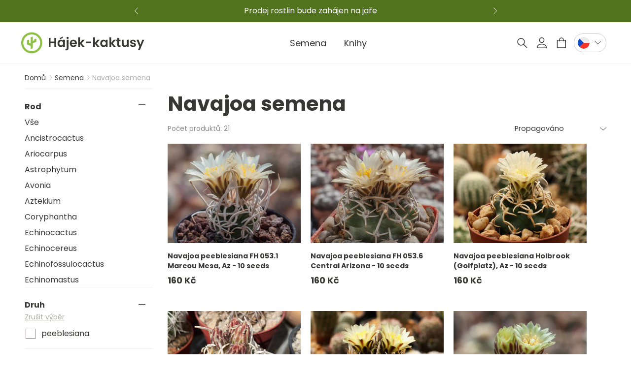

--- FILE ---
content_type: text/html; charset=utf-8
request_url: https://hajek-kaktusy.cz/collections/navajoa-semena
body_size: 58705
content:
<!doctype html>
<html class="no-js" lang="cs">
  <head>
    <meta charset="utf-8">
    <meta http-equiv="X-UA-Compatible" content="IE=edge">
    <meta name="viewport" content="width=device-width,initial-scale=1">
    <meta name="theme-color" content="">
    <meta name="format-detection" content="telephone=no">
    <link rel="canonical" href="https://hajek-kaktusy.cz/collections/navajoa-semena"><link rel="icon" type="image/png" href="//hajek-kaktusy.cz/cdn/shop/files/logo1.png?crop=center&height=32&v=1693224196&width=32"><link rel="preconnect" href="https://fonts.shopifycdn.com" crossorigin><title>
      Navajoa semena
 &ndash; Hajek-kaktusy</title>

    

    

<meta property="og:site_name" content="Hajek-kaktusy">
<meta property="og:url" content="https://hajek-kaktusy.cz/collections/navajoa-semena">
<meta property="og:title" content="Navajoa semena">
<meta property="og:type" content="website">
<meta property="og:description" content="Kaktusy Severní Ameriky a Mexika - radost, která má trny. Pěstuji je přes 50 let, především pak menší mexické druhy a mrazuvzdorné kaktusy jihozápadu USA."><meta property="og:image" content="http://hajek-kaktusy.cz/cdn/shop/files/278121994_402859831841081_3499821700838103268_n.png?v=1693857221">
  <meta property="og:image:secure_url" content="https://hajek-kaktusy.cz/cdn/shop/files/278121994_402859831841081_3499821700838103268_n.png?v=1693857221">
  <meta property="og:image:width" content="600">
  <meta property="og:image:height" content="600"><meta name="twitter:card" content="summary_large_image">
<meta name="twitter:title" content="Navajoa semena">
<meta name="twitter:description" content="Kaktusy Severní Ameriky a Mexika - radost, která má trny. Pěstuji je přes 50 let, především pak menší mexické druhy a mrazuvzdorné kaktusy jihozápadu USA.">


    <script src="//hajek-kaktusy.cz/cdn/shop/t/3/assets/constants.js?v=58251544750838685771692783138" defer="defer"></script>
    <script src="//hajek-kaktusy.cz/cdn/shop/t/3/assets/pubsub.js?v=158357773527763999511692783146" defer="defer"></script>
    <script src="//hajek-kaktusy.cz/cdn/shop/t/3/assets/global.js?v=16426359323406512851718802526" defer="defer"></script><script src="//hajek-kaktusy.cz/cdn/shop/t/3/assets/animations.js?v=114255849464433187621692783139" defer="defer"></script><script>window.performance && window.performance.mark && window.performance.mark('shopify.content_for_header.start');</script><meta id="shopify-digital-wallet" name="shopify-digital-wallet" content="/78764278035/digital_wallets/dialog">
<meta name="shopify-checkout-api-token" content="23fa124a04a4d0aebca72f0dc44cd9c1">
<meta id="in-context-paypal-metadata" data-shop-id="78764278035" data-venmo-supported="false" data-environment="production" data-locale="en_US" data-paypal-v4="true" data-currency="CZK">
<link rel="alternate" type="application/atom+xml" title="Feed" href="/collections/navajoa-semena.atom" />
<link rel="next" href="/collections/navajoa-semena?page=2">
<link rel="alternate" hreflang="x-default" href="https://hajek-kaktusy.cz/collections/navajoa-semena">
<link rel="alternate" hreflang="cs" href="https://hajek-kaktusy.cz/collections/navajoa-semena">
<link rel="alternate" hreflang="en-BE" href="https://hajek-cactus.com/collections/navajoa-semena">
<link rel="alternate" hreflang="de-BE" href="https://hajek-cactus.com/de/collections/navajoa-semena">
<link rel="alternate" hreflang="it-BE" href="https://hajek-cactus.com/it/collections/navajoa-semena">
<link rel="alternate" hreflang="cs-BE" href="https://hajek-cactus.com/cs/collections/navajoa-semena">
<link rel="alternate" hreflang="en-BG" href="https://hajek-cactus.com/collections/navajoa-semena">
<link rel="alternate" hreflang="de-BG" href="https://hajek-cactus.com/de/collections/navajoa-semena">
<link rel="alternate" hreflang="it-BG" href="https://hajek-cactus.com/it/collections/navajoa-semena">
<link rel="alternate" hreflang="cs-BG" href="https://hajek-cactus.com/cs/collections/navajoa-semena">
<link rel="alternate" hreflang="en-DE" href="https://hajek-cactus.com/collections/navajoa-semena">
<link rel="alternate" hreflang="de-DE" href="https://hajek-cactus.com/de/collections/navajoa-semena">
<link rel="alternate" hreflang="it-DE" href="https://hajek-cactus.com/it/collections/navajoa-semena">
<link rel="alternate" hreflang="cs-DE" href="https://hajek-cactus.com/cs/collections/navajoa-semena">
<link rel="alternate" hreflang="en-DK" href="https://hajek-cactus.com/collections/navajoa-semena">
<link rel="alternate" hreflang="de-DK" href="https://hajek-cactus.com/de/collections/navajoa-semena">
<link rel="alternate" hreflang="it-DK" href="https://hajek-cactus.com/it/collections/navajoa-semena">
<link rel="alternate" hreflang="cs-DK" href="https://hajek-cactus.com/cs/collections/navajoa-semena">
<link rel="alternate" hreflang="en-EE" href="https://hajek-cactus.com/collections/navajoa-semena">
<link rel="alternate" hreflang="de-EE" href="https://hajek-cactus.com/de/collections/navajoa-semena">
<link rel="alternate" hreflang="it-EE" href="https://hajek-cactus.com/it/collections/navajoa-semena">
<link rel="alternate" hreflang="cs-EE" href="https://hajek-cactus.com/cs/collections/navajoa-semena">
<link rel="alternate" hreflang="en-ES" href="https://hajek-cactus.com/collections/navajoa-semena">
<link rel="alternate" hreflang="de-ES" href="https://hajek-cactus.com/de/collections/navajoa-semena">
<link rel="alternate" hreflang="it-ES" href="https://hajek-cactus.com/it/collections/navajoa-semena">
<link rel="alternate" hreflang="cs-ES" href="https://hajek-cactus.com/cs/collections/navajoa-semena">
<link rel="alternate" hreflang="en-FI" href="https://hajek-cactus.com/collections/navajoa-semena">
<link rel="alternate" hreflang="de-FI" href="https://hajek-cactus.com/de/collections/navajoa-semena">
<link rel="alternate" hreflang="it-FI" href="https://hajek-cactus.com/it/collections/navajoa-semena">
<link rel="alternate" hreflang="cs-FI" href="https://hajek-cactus.com/cs/collections/navajoa-semena">
<link rel="alternate" hreflang="en-FR" href="https://hajek-cactus.com/collections/navajoa-semena">
<link rel="alternate" hreflang="de-FR" href="https://hajek-cactus.com/de/collections/navajoa-semena">
<link rel="alternate" hreflang="it-FR" href="https://hajek-cactus.com/it/collections/navajoa-semena">
<link rel="alternate" hreflang="cs-FR" href="https://hajek-cactus.com/cs/collections/navajoa-semena">
<link rel="alternate" hreflang="en-GR" href="https://hajek-cactus.com/collections/navajoa-semena">
<link rel="alternate" hreflang="de-GR" href="https://hajek-cactus.com/de/collections/navajoa-semena">
<link rel="alternate" hreflang="it-GR" href="https://hajek-cactus.com/it/collections/navajoa-semena">
<link rel="alternate" hreflang="cs-GR" href="https://hajek-cactus.com/cs/collections/navajoa-semena">
<link rel="alternate" hreflang="en-HR" href="https://hajek-cactus.com/collections/navajoa-semena">
<link rel="alternate" hreflang="de-HR" href="https://hajek-cactus.com/de/collections/navajoa-semena">
<link rel="alternate" hreflang="it-HR" href="https://hajek-cactus.com/it/collections/navajoa-semena">
<link rel="alternate" hreflang="cs-HR" href="https://hajek-cactus.com/cs/collections/navajoa-semena">
<link rel="alternate" hreflang="en-HU" href="https://hajek-cactus.com/collections/navajoa-semena">
<link rel="alternate" hreflang="de-HU" href="https://hajek-cactus.com/de/collections/navajoa-semena">
<link rel="alternate" hreflang="it-HU" href="https://hajek-cactus.com/it/collections/navajoa-semena">
<link rel="alternate" hreflang="cs-HU" href="https://hajek-cactus.com/cs/collections/navajoa-semena">
<link rel="alternate" hreflang="en-IT" href="https://hajek-cactus.com/collections/navajoa-semena">
<link rel="alternate" hreflang="de-IT" href="https://hajek-cactus.com/de/collections/navajoa-semena">
<link rel="alternate" hreflang="it-IT" href="https://hajek-cactus.com/it/collections/navajoa-semena">
<link rel="alternate" hreflang="cs-IT" href="https://hajek-cactus.com/cs/collections/navajoa-semena">
<link rel="alternate" hreflang="en-LT" href="https://hajek-cactus.com/collections/navajoa-semena">
<link rel="alternate" hreflang="de-LT" href="https://hajek-cactus.com/de/collections/navajoa-semena">
<link rel="alternate" hreflang="it-LT" href="https://hajek-cactus.com/it/collections/navajoa-semena">
<link rel="alternate" hreflang="cs-LT" href="https://hajek-cactus.com/cs/collections/navajoa-semena">
<link rel="alternate" hreflang="en-LV" href="https://hajek-cactus.com/collections/navajoa-semena">
<link rel="alternate" hreflang="de-LV" href="https://hajek-cactus.com/de/collections/navajoa-semena">
<link rel="alternate" hreflang="it-LV" href="https://hajek-cactus.com/it/collections/navajoa-semena">
<link rel="alternate" hreflang="cs-LV" href="https://hajek-cactus.com/cs/collections/navajoa-semena">
<link rel="alternate" hreflang="en-NL" href="https://hajek-cactus.com/collections/navajoa-semena">
<link rel="alternate" hreflang="de-NL" href="https://hajek-cactus.com/de/collections/navajoa-semena">
<link rel="alternate" hreflang="it-NL" href="https://hajek-cactus.com/it/collections/navajoa-semena">
<link rel="alternate" hreflang="cs-NL" href="https://hajek-cactus.com/cs/collections/navajoa-semena">
<link rel="alternate" hreflang="en-PL" href="https://hajek-cactus.com/collections/navajoa-semena">
<link rel="alternate" hreflang="de-PL" href="https://hajek-cactus.com/de/collections/navajoa-semena">
<link rel="alternate" hreflang="it-PL" href="https://hajek-cactus.com/it/collections/navajoa-semena">
<link rel="alternate" hreflang="cs-PL" href="https://hajek-cactus.com/cs/collections/navajoa-semena">
<link rel="alternate" hreflang="en-PT" href="https://hajek-cactus.com/collections/navajoa-semena">
<link rel="alternate" hreflang="de-PT" href="https://hajek-cactus.com/de/collections/navajoa-semena">
<link rel="alternate" hreflang="it-PT" href="https://hajek-cactus.com/it/collections/navajoa-semena">
<link rel="alternate" hreflang="cs-PT" href="https://hajek-cactus.com/cs/collections/navajoa-semena">
<link rel="alternate" hreflang="en-RO" href="https://hajek-cactus.com/collections/navajoa-semena">
<link rel="alternate" hreflang="de-RO" href="https://hajek-cactus.com/de/collections/navajoa-semena">
<link rel="alternate" hreflang="it-RO" href="https://hajek-cactus.com/it/collections/navajoa-semena">
<link rel="alternate" hreflang="cs-RO" href="https://hajek-cactus.com/cs/collections/navajoa-semena">
<link rel="alternate" hreflang="en-SE" href="https://hajek-cactus.com/collections/navajoa-semena">
<link rel="alternate" hreflang="de-SE" href="https://hajek-cactus.com/de/collections/navajoa-semena">
<link rel="alternate" hreflang="it-SE" href="https://hajek-cactus.com/it/collections/navajoa-semena">
<link rel="alternate" hreflang="cs-SE" href="https://hajek-cactus.com/cs/collections/navajoa-semena">
<link rel="alternate" hreflang="en-SI" href="https://hajek-cactus.com/collections/navajoa-semena">
<link rel="alternate" hreflang="de-SI" href="https://hajek-cactus.com/de/collections/navajoa-semena">
<link rel="alternate" hreflang="it-SI" href="https://hajek-cactus.com/it/collections/navajoa-semena">
<link rel="alternate" hreflang="cs-SI" href="https://hajek-cactus.com/cs/collections/navajoa-semena">
<link rel="alternate" hreflang="en-SK" href="https://hajek-cactus.com/collections/navajoa-semena">
<link rel="alternate" hreflang="de-SK" href="https://hajek-cactus.com/de/collections/navajoa-semena">
<link rel="alternate" hreflang="it-SK" href="https://hajek-cactus.com/it/collections/navajoa-semena">
<link rel="alternate" hreflang="cs-SK" href="https://hajek-cactus.com/cs/collections/navajoa-semena">
<link rel="alternate" hreflang="en-DZ" href="https://hajek-cactus.com/collections/navajoa-semena">
<link rel="alternate" hreflang="de-DZ" href="https://hajek-cactus.com/de/collections/navajoa-semena">
<link rel="alternate" hreflang="it-DZ" href="https://hajek-cactus.com/it/collections/navajoa-semena">
<link rel="alternate" hreflang="cs-DZ" href="https://hajek-cactus.com/cs/collections/navajoa-semena">
<link rel="alternate" hreflang="en-AO" href="https://hajek-cactus.com/collections/navajoa-semena">
<link rel="alternate" hreflang="de-AO" href="https://hajek-cactus.com/de/collections/navajoa-semena">
<link rel="alternate" hreflang="it-AO" href="https://hajek-cactus.com/it/collections/navajoa-semena">
<link rel="alternate" hreflang="cs-AO" href="https://hajek-cactus.com/cs/collections/navajoa-semena">
<link rel="alternate" hreflang="en-AC" href="https://hajek-cactus.com/collections/navajoa-semena">
<link rel="alternate" hreflang="de-AC" href="https://hajek-cactus.com/de/collections/navajoa-semena">
<link rel="alternate" hreflang="it-AC" href="https://hajek-cactus.com/it/collections/navajoa-semena">
<link rel="alternate" hreflang="cs-AC" href="https://hajek-cactus.com/cs/collections/navajoa-semena">
<link rel="alternate" hreflang="en-BJ" href="https://hajek-cactus.com/collections/navajoa-semena">
<link rel="alternate" hreflang="de-BJ" href="https://hajek-cactus.com/de/collections/navajoa-semena">
<link rel="alternate" hreflang="it-BJ" href="https://hajek-cactus.com/it/collections/navajoa-semena">
<link rel="alternate" hreflang="cs-BJ" href="https://hajek-cactus.com/cs/collections/navajoa-semena">
<link rel="alternate" hreflang="en-BW" href="https://hajek-cactus.com/collections/navajoa-semena">
<link rel="alternate" hreflang="de-BW" href="https://hajek-cactus.com/de/collections/navajoa-semena">
<link rel="alternate" hreflang="it-BW" href="https://hajek-cactus.com/it/collections/navajoa-semena">
<link rel="alternate" hreflang="cs-BW" href="https://hajek-cactus.com/cs/collections/navajoa-semena">
<link rel="alternate" hreflang="en-BF" href="https://hajek-cactus.com/collections/navajoa-semena">
<link rel="alternate" hreflang="de-BF" href="https://hajek-cactus.com/de/collections/navajoa-semena">
<link rel="alternate" hreflang="it-BF" href="https://hajek-cactus.com/it/collections/navajoa-semena">
<link rel="alternate" hreflang="cs-BF" href="https://hajek-cactus.com/cs/collections/navajoa-semena">
<link rel="alternate" hreflang="en-BI" href="https://hajek-cactus.com/collections/navajoa-semena">
<link rel="alternate" hreflang="de-BI" href="https://hajek-cactus.com/de/collections/navajoa-semena">
<link rel="alternate" hreflang="it-BI" href="https://hajek-cactus.com/it/collections/navajoa-semena">
<link rel="alternate" hreflang="cs-BI" href="https://hajek-cactus.com/cs/collections/navajoa-semena">
<link rel="alternate" hreflang="en-CM" href="https://hajek-cactus.com/collections/navajoa-semena">
<link rel="alternate" hreflang="de-CM" href="https://hajek-cactus.com/de/collections/navajoa-semena">
<link rel="alternate" hreflang="it-CM" href="https://hajek-cactus.com/it/collections/navajoa-semena">
<link rel="alternate" hreflang="cs-CM" href="https://hajek-cactus.com/cs/collections/navajoa-semena">
<link rel="alternate" hreflang="en-CV" href="https://hajek-cactus.com/collections/navajoa-semena">
<link rel="alternate" hreflang="de-CV" href="https://hajek-cactus.com/de/collections/navajoa-semena">
<link rel="alternate" hreflang="it-CV" href="https://hajek-cactus.com/it/collections/navajoa-semena">
<link rel="alternate" hreflang="cs-CV" href="https://hajek-cactus.com/cs/collections/navajoa-semena">
<link rel="alternate" hreflang="en-CF" href="https://hajek-cactus.com/collections/navajoa-semena">
<link rel="alternate" hreflang="de-CF" href="https://hajek-cactus.com/de/collections/navajoa-semena">
<link rel="alternate" hreflang="it-CF" href="https://hajek-cactus.com/it/collections/navajoa-semena">
<link rel="alternate" hreflang="cs-CF" href="https://hajek-cactus.com/cs/collections/navajoa-semena">
<link rel="alternate" hreflang="en-KM" href="https://hajek-cactus.com/collections/navajoa-semena">
<link rel="alternate" hreflang="de-KM" href="https://hajek-cactus.com/de/collections/navajoa-semena">
<link rel="alternate" hreflang="it-KM" href="https://hajek-cactus.com/it/collections/navajoa-semena">
<link rel="alternate" hreflang="cs-KM" href="https://hajek-cactus.com/cs/collections/navajoa-semena">
<link rel="alternate" hreflang="en-CG" href="https://hajek-cactus.com/collections/navajoa-semena">
<link rel="alternate" hreflang="de-CG" href="https://hajek-cactus.com/de/collections/navajoa-semena">
<link rel="alternate" hreflang="it-CG" href="https://hajek-cactus.com/it/collections/navajoa-semena">
<link rel="alternate" hreflang="cs-CG" href="https://hajek-cactus.com/cs/collections/navajoa-semena">
<link rel="alternate" hreflang="en-CD" href="https://hajek-cactus.com/collections/navajoa-semena">
<link rel="alternate" hreflang="de-CD" href="https://hajek-cactus.com/de/collections/navajoa-semena">
<link rel="alternate" hreflang="it-CD" href="https://hajek-cactus.com/it/collections/navajoa-semena">
<link rel="alternate" hreflang="cs-CD" href="https://hajek-cactus.com/cs/collections/navajoa-semena">
<link rel="alternate" hreflang="en-CI" href="https://hajek-cactus.com/collections/navajoa-semena">
<link rel="alternate" hreflang="de-CI" href="https://hajek-cactus.com/de/collections/navajoa-semena">
<link rel="alternate" hreflang="it-CI" href="https://hajek-cactus.com/it/collections/navajoa-semena">
<link rel="alternate" hreflang="cs-CI" href="https://hajek-cactus.com/cs/collections/navajoa-semena">
<link rel="alternate" hreflang="en-DJ" href="https://hajek-cactus.com/collections/navajoa-semena">
<link rel="alternate" hreflang="de-DJ" href="https://hajek-cactus.com/de/collections/navajoa-semena">
<link rel="alternate" hreflang="it-DJ" href="https://hajek-cactus.com/it/collections/navajoa-semena">
<link rel="alternate" hreflang="cs-DJ" href="https://hajek-cactus.com/cs/collections/navajoa-semena">
<link rel="alternate" hreflang="en-EG" href="https://hajek-cactus.com/collections/navajoa-semena">
<link rel="alternate" hreflang="de-EG" href="https://hajek-cactus.com/de/collections/navajoa-semena">
<link rel="alternate" hreflang="it-EG" href="https://hajek-cactus.com/it/collections/navajoa-semena">
<link rel="alternate" hreflang="cs-EG" href="https://hajek-cactus.com/cs/collections/navajoa-semena">
<link rel="alternate" hreflang="en-GQ" href="https://hajek-cactus.com/collections/navajoa-semena">
<link rel="alternate" hreflang="de-GQ" href="https://hajek-cactus.com/de/collections/navajoa-semena">
<link rel="alternate" hreflang="it-GQ" href="https://hajek-cactus.com/it/collections/navajoa-semena">
<link rel="alternate" hreflang="cs-GQ" href="https://hajek-cactus.com/cs/collections/navajoa-semena">
<link rel="alternate" hreflang="en-ER" href="https://hajek-cactus.com/collections/navajoa-semena">
<link rel="alternate" hreflang="de-ER" href="https://hajek-cactus.com/de/collections/navajoa-semena">
<link rel="alternate" hreflang="it-ER" href="https://hajek-cactus.com/it/collections/navajoa-semena">
<link rel="alternate" hreflang="cs-ER" href="https://hajek-cactus.com/cs/collections/navajoa-semena">
<link rel="alternate" hreflang="en-SZ" href="https://hajek-cactus.com/collections/navajoa-semena">
<link rel="alternate" hreflang="de-SZ" href="https://hajek-cactus.com/de/collections/navajoa-semena">
<link rel="alternate" hreflang="it-SZ" href="https://hajek-cactus.com/it/collections/navajoa-semena">
<link rel="alternate" hreflang="cs-SZ" href="https://hajek-cactus.com/cs/collections/navajoa-semena">
<link rel="alternate" hreflang="en-ET" href="https://hajek-cactus.com/collections/navajoa-semena">
<link rel="alternate" hreflang="de-ET" href="https://hajek-cactus.com/de/collections/navajoa-semena">
<link rel="alternate" hreflang="it-ET" href="https://hajek-cactus.com/it/collections/navajoa-semena">
<link rel="alternate" hreflang="cs-ET" href="https://hajek-cactus.com/cs/collections/navajoa-semena">
<link rel="alternate" hreflang="en-GA" href="https://hajek-cactus.com/collections/navajoa-semena">
<link rel="alternate" hreflang="de-GA" href="https://hajek-cactus.com/de/collections/navajoa-semena">
<link rel="alternate" hreflang="it-GA" href="https://hajek-cactus.com/it/collections/navajoa-semena">
<link rel="alternate" hreflang="cs-GA" href="https://hajek-cactus.com/cs/collections/navajoa-semena">
<link rel="alternate" hreflang="en-GM" href="https://hajek-cactus.com/collections/navajoa-semena">
<link rel="alternate" hreflang="de-GM" href="https://hajek-cactus.com/de/collections/navajoa-semena">
<link rel="alternate" hreflang="it-GM" href="https://hajek-cactus.com/it/collections/navajoa-semena">
<link rel="alternate" hreflang="cs-GM" href="https://hajek-cactus.com/cs/collections/navajoa-semena">
<link rel="alternate" hreflang="en-GH" href="https://hajek-cactus.com/collections/navajoa-semena">
<link rel="alternate" hreflang="de-GH" href="https://hajek-cactus.com/de/collections/navajoa-semena">
<link rel="alternate" hreflang="it-GH" href="https://hajek-cactus.com/it/collections/navajoa-semena">
<link rel="alternate" hreflang="cs-GH" href="https://hajek-cactus.com/cs/collections/navajoa-semena">
<link rel="alternate" hreflang="en-GN" href="https://hajek-cactus.com/collections/navajoa-semena">
<link rel="alternate" hreflang="de-GN" href="https://hajek-cactus.com/de/collections/navajoa-semena">
<link rel="alternate" hreflang="it-GN" href="https://hajek-cactus.com/it/collections/navajoa-semena">
<link rel="alternate" hreflang="cs-GN" href="https://hajek-cactus.com/cs/collections/navajoa-semena">
<link rel="alternate" hreflang="en-GW" href="https://hajek-cactus.com/collections/navajoa-semena">
<link rel="alternate" hreflang="de-GW" href="https://hajek-cactus.com/de/collections/navajoa-semena">
<link rel="alternate" hreflang="it-GW" href="https://hajek-cactus.com/it/collections/navajoa-semena">
<link rel="alternate" hreflang="cs-GW" href="https://hajek-cactus.com/cs/collections/navajoa-semena">
<link rel="alternate" hreflang="en-TD" href="https://hajek-cactus.com/collections/navajoa-semena">
<link rel="alternate" hreflang="de-TD" href="https://hajek-cactus.com/de/collections/navajoa-semena">
<link rel="alternate" hreflang="it-TD" href="https://hajek-cactus.com/it/collections/navajoa-semena">
<link rel="alternate" hreflang="cs-TD" href="https://hajek-cactus.com/cs/collections/navajoa-semena">
<link rel="alternate" hreflang="en-KE" href="https://hajek-cactus.com/collections/navajoa-semena">
<link rel="alternate" hreflang="de-KE" href="https://hajek-cactus.com/de/collections/navajoa-semena">
<link rel="alternate" hreflang="it-KE" href="https://hajek-cactus.com/it/collections/navajoa-semena">
<link rel="alternate" hreflang="cs-KE" href="https://hajek-cactus.com/cs/collections/navajoa-semena">
<link rel="alternate" hreflang="en-LS" href="https://hajek-cactus.com/collections/navajoa-semena">
<link rel="alternate" hreflang="de-LS" href="https://hajek-cactus.com/de/collections/navajoa-semena">
<link rel="alternate" hreflang="it-LS" href="https://hajek-cactus.com/it/collections/navajoa-semena">
<link rel="alternate" hreflang="cs-LS" href="https://hajek-cactus.com/cs/collections/navajoa-semena">
<link rel="alternate" hreflang="en-LR" href="https://hajek-cactus.com/collections/navajoa-semena">
<link rel="alternate" hreflang="de-LR" href="https://hajek-cactus.com/de/collections/navajoa-semena">
<link rel="alternate" hreflang="it-LR" href="https://hajek-cactus.com/it/collections/navajoa-semena">
<link rel="alternate" hreflang="cs-LR" href="https://hajek-cactus.com/cs/collections/navajoa-semena">
<link rel="alternate" hreflang="en-LY" href="https://hajek-cactus.com/collections/navajoa-semena">
<link rel="alternate" hreflang="de-LY" href="https://hajek-cactus.com/de/collections/navajoa-semena">
<link rel="alternate" hreflang="it-LY" href="https://hajek-cactus.com/it/collections/navajoa-semena">
<link rel="alternate" hreflang="cs-LY" href="https://hajek-cactus.com/cs/collections/navajoa-semena">
<link rel="alternate" hreflang="en-MG" href="https://hajek-cactus.com/collections/navajoa-semena">
<link rel="alternate" hreflang="de-MG" href="https://hajek-cactus.com/de/collections/navajoa-semena">
<link rel="alternate" hreflang="it-MG" href="https://hajek-cactus.com/it/collections/navajoa-semena">
<link rel="alternate" hreflang="cs-MG" href="https://hajek-cactus.com/cs/collections/navajoa-semena">
<link rel="alternate" hreflang="en-MW" href="https://hajek-cactus.com/collections/navajoa-semena">
<link rel="alternate" hreflang="de-MW" href="https://hajek-cactus.com/de/collections/navajoa-semena">
<link rel="alternate" hreflang="it-MW" href="https://hajek-cactus.com/it/collections/navajoa-semena">
<link rel="alternate" hreflang="cs-MW" href="https://hajek-cactus.com/cs/collections/navajoa-semena">
<link rel="alternate" hreflang="en-ML" href="https://hajek-cactus.com/collections/navajoa-semena">
<link rel="alternate" hreflang="de-ML" href="https://hajek-cactus.com/de/collections/navajoa-semena">
<link rel="alternate" hreflang="it-ML" href="https://hajek-cactus.com/it/collections/navajoa-semena">
<link rel="alternate" hreflang="cs-ML" href="https://hajek-cactus.com/cs/collections/navajoa-semena">
<link rel="alternate" hreflang="en-MR" href="https://hajek-cactus.com/collections/navajoa-semena">
<link rel="alternate" hreflang="de-MR" href="https://hajek-cactus.com/de/collections/navajoa-semena">
<link rel="alternate" hreflang="it-MR" href="https://hajek-cactus.com/it/collections/navajoa-semena">
<link rel="alternate" hreflang="cs-MR" href="https://hajek-cactus.com/cs/collections/navajoa-semena">
<link rel="alternate" hreflang="en-MU" href="https://hajek-cactus.com/collections/navajoa-semena">
<link rel="alternate" hreflang="de-MU" href="https://hajek-cactus.com/de/collections/navajoa-semena">
<link rel="alternate" hreflang="it-MU" href="https://hajek-cactus.com/it/collections/navajoa-semena">
<link rel="alternate" hreflang="cs-MU" href="https://hajek-cactus.com/cs/collections/navajoa-semena">
<link rel="alternate" hreflang="en-MA" href="https://hajek-cactus.com/collections/navajoa-semena">
<link rel="alternate" hreflang="de-MA" href="https://hajek-cactus.com/de/collections/navajoa-semena">
<link rel="alternate" hreflang="it-MA" href="https://hajek-cactus.com/it/collections/navajoa-semena">
<link rel="alternate" hreflang="cs-MA" href="https://hajek-cactus.com/cs/collections/navajoa-semena">
<link rel="alternate" hreflang="en-MZ" href="https://hajek-cactus.com/collections/navajoa-semena">
<link rel="alternate" hreflang="de-MZ" href="https://hajek-cactus.com/de/collections/navajoa-semena">
<link rel="alternate" hreflang="it-MZ" href="https://hajek-cactus.com/it/collections/navajoa-semena">
<link rel="alternate" hreflang="cs-MZ" href="https://hajek-cactus.com/cs/collections/navajoa-semena">
<link rel="alternate" hreflang="en-NA" href="https://hajek-cactus.com/collections/navajoa-semena">
<link rel="alternate" hreflang="de-NA" href="https://hajek-cactus.com/de/collections/navajoa-semena">
<link rel="alternate" hreflang="it-NA" href="https://hajek-cactus.com/it/collections/navajoa-semena">
<link rel="alternate" hreflang="cs-NA" href="https://hajek-cactus.com/cs/collections/navajoa-semena">
<link rel="alternate" hreflang="en-NE" href="https://hajek-cactus.com/collections/navajoa-semena">
<link rel="alternate" hreflang="de-NE" href="https://hajek-cactus.com/de/collections/navajoa-semena">
<link rel="alternate" hreflang="it-NE" href="https://hajek-cactus.com/it/collections/navajoa-semena">
<link rel="alternate" hreflang="cs-NE" href="https://hajek-cactus.com/cs/collections/navajoa-semena">
<link rel="alternate" hreflang="en-NG" href="https://hajek-cactus.com/collections/navajoa-semena">
<link rel="alternate" hreflang="de-NG" href="https://hajek-cactus.com/de/collections/navajoa-semena">
<link rel="alternate" hreflang="it-NG" href="https://hajek-cactus.com/it/collections/navajoa-semena">
<link rel="alternate" hreflang="cs-NG" href="https://hajek-cactus.com/cs/collections/navajoa-semena">
<link rel="alternate" hreflang="en-RW" href="https://hajek-cactus.com/collections/navajoa-semena">
<link rel="alternate" hreflang="de-RW" href="https://hajek-cactus.com/de/collections/navajoa-semena">
<link rel="alternate" hreflang="it-RW" href="https://hajek-cactus.com/it/collections/navajoa-semena">
<link rel="alternate" hreflang="cs-RW" href="https://hajek-cactus.com/cs/collections/navajoa-semena">
<link rel="alternate" hreflang="en-ST" href="https://hajek-cactus.com/collections/navajoa-semena">
<link rel="alternate" hreflang="de-ST" href="https://hajek-cactus.com/de/collections/navajoa-semena">
<link rel="alternate" hreflang="it-ST" href="https://hajek-cactus.com/it/collections/navajoa-semena">
<link rel="alternate" hreflang="cs-ST" href="https://hajek-cactus.com/cs/collections/navajoa-semena">
<link rel="alternate" hreflang="en-SN" href="https://hajek-cactus.com/collections/navajoa-semena">
<link rel="alternate" hreflang="de-SN" href="https://hajek-cactus.com/de/collections/navajoa-semena">
<link rel="alternate" hreflang="it-SN" href="https://hajek-cactus.com/it/collections/navajoa-semena">
<link rel="alternate" hreflang="cs-SN" href="https://hajek-cactus.com/cs/collections/navajoa-semena">
<link rel="alternate" hreflang="en-SC" href="https://hajek-cactus.com/collections/navajoa-semena">
<link rel="alternate" hreflang="de-SC" href="https://hajek-cactus.com/de/collections/navajoa-semena">
<link rel="alternate" hreflang="it-SC" href="https://hajek-cactus.com/it/collections/navajoa-semena">
<link rel="alternate" hreflang="cs-SC" href="https://hajek-cactus.com/cs/collections/navajoa-semena">
<link rel="alternate" hreflang="en-SL" href="https://hajek-cactus.com/collections/navajoa-semena">
<link rel="alternate" hreflang="de-SL" href="https://hajek-cactus.com/de/collections/navajoa-semena">
<link rel="alternate" hreflang="it-SL" href="https://hajek-cactus.com/it/collections/navajoa-semena">
<link rel="alternate" hreflang="cs-SL" href="https://hajek-cactus.com/cs/collections/navajoa-semena">
<link rel="alternate" hreflang="en-SO" href="https://hajek-cactus.com/collections/navajoa-semena">
<link rel="alternate" hreflang="de-SO" href="https://hajek-cactus.com/de/collections/navajoa-semena">
<link rel="alternate" hreflang="it-SO" href="https://hajek-cactus.com/it/collections/navajoa-semena">
<link rel="alternate" hreflang="cs-SO" href="https://hajek-cactus.com/cs/collections/navajoa-semena">
<link rel="alternate" hreflang="en-ZA" href="https://hajek-cactus.com/collections/navajoa-semena">
<link rel="alternate" hreflang="de-ZA" href="https://hajek-cactus.com/de/collections/navajoa-semena">
<link rel="alternate" hreflang="it-ZA" href="https://hajek-cactus.com/it/collections/navajoa-semena">
<link rel="alternate" hreflang="cs-ZA" href="https://hajek-cactus.com/cs/collections/navajoa-semena">
<link rel="alternate" hreflang="en-SS" href="https://hajek-cactus.com/collections/navajoa-semena">
<link rel="alternate" hreflang="de-SS" href="https://hajek-cactus.com/de/collections/navajoa-semena">
<link rel="alternate" hreflang="it-SS" href="https://hajek-cactus.com/it/collections/navajoa-semena">
<link rel="alternate" hreflang="cs-SS" href="https://hajek-cactus.com/cs/collections/navajoa-semena">
<link rel="alternate" hreflang="en-SH" href="https://hajek-cactus.com/collections/navajoa-semena">
<link rel="alternate" hreflang="de-SH" href="https://hajek-cactus.com/de/collections/navajoa-semena">
<link rel="alternate" hreflang="it-SH" href="https://hajek-cactus.com/it/collections/navajoa-semena">
<link rel="alternate" hreflang="cs-SH" href="https://hajek-cactus.com/cs/collections/navajoa-semena">
<link rel="alternate" hreflang="en-SD" href="https://hajek-cactus.com/collections/navajoa-semena">
<link rel="alternate" hreflang="de-SD" href="https://hajek-cactus.com/de/collections/navajoa-semena">
<link rel="alternate" hreflang="it-SD" href="https://hajek-cactus.com/it/collections/navajoa-semena">
<link rel="alternate" hreflang="cs-SD" href="https://hajek-cactus.com/cs/collections/navajoa-semena">
<link rel="alternate" hreflang="en-TZ" href="https://hajek-cactus.com/collections/navajoa-semena">
<link rel="alternate" hreflang="de-TZ" href="https://hajek-cactus.com/de/collections/navajoa-semena">
<link rel="alternate" hreflang="it-TZ" href="https://hajek-cactus.com/it/collections/navajoa-semena">
<link rel="alternate" hreflang="cs-TZ" href="https://hajek-cactus.com/cs/collections/navajoa-semena">
<link rel="alternate" hreflang="en-TG" href="https://hajek-cactus.com/collections/navajoa-semena">
<link rel="alternate" hreflang="de-TG" href="https://hajek-cactus.com/de/collections/navajoa-semena">
<link rel="alternate" hreflang="it-TG" href="https://hajek-cactus.com/it/collections/navajoa-semena">
<link rel="alternate" hreflang="cs-TG" href="https://hajek-cactus.com/cs/collections/navajoa-semena">
<link rel="alternate" hreflang="en-TA" href="https://hajek-cactus.com/collections/navajoa-semena">
<link rel="alternate" hreflang="de-TA" href="https://hajek-cactus.com/de/collections/navajoa-semena">
<link rel="alternate" hreflang="it-TA" href="https://hajek-cactus.com/it/collections/navajoa-semena">
<link rel="alternate" hreflang="cs-TA" href="https://hajek-cactus.com/cs/collections/navajoa-semena">
<link rel="alternate" hreflang="en-TN" href="https://hajek-cactus.com/collections/navajoa-semena">
<link rel="alternate" hreflang="de-TN" href="https://hajek-cactus.com/de/collections/navajoa-semena">
<link rel="alternate" hreflang="it-TN" href="https://hajek-cactus.com/it/collections/navajoa-semena">
<link rel="alternate" hreflang="cs-TN" href="https://hajek-cactus.com/cs/collections/navajoa-semena">
<link rel="alternate" hreflang="en-UG" href="https://hajek-cactus.com/collections/navajoa-semena">
<link rel="alternate" hreflang="de-UG" href="https://hajek-cactus.com/de/collections/navajoa-semena">
<link rel="alternate" hreflang="it-UG" href="https://hajek-cactus.com/it/collections/navajoa-semena">
<link rel="alternate" hreflang="cs-UG" href="https://hajek-cactus.com/cs/collections/navajoa-semena">
<link rel="alternate" hreflang="en-EH" href="https://hajek-cactus.com/collections/navajoa-semena">
<link rel="alternate" hreflang="de-EH" href="https://hajek-cactus.com/de/collections/navajoa-semena">
<link rel="alternate" hreflang="it-EH" href="https://hajek-cactus.com/it/collections/navajoa-semena">
<link rel="alternate" hreflang="cs-EH" href="https://hajek-cactus.com/cs/collections/navajoa-semena">
<link rel="alternate" hreflang="en-ZM" href="https://hajek-cactus.com/collections/navajoa-semena">
<link rel="alternate" hreflang="de-ZM" href="https://hajek-cactus.com/de/collections/navajoa-semena">
<link rel="alternate" hreflang="it-ZM" href="https://hajek-cactus.com/it/collections/navajoa-semena">
<link rel="alternate" hreflang="cs-ZM" href="https://hajek-cactus.com/cs/collections/navajoa-semena">
<link rel="alternate" hreflang="en-ZW" href="https://hajek-cactus.com/collections/navajoa-semena">
<link rel="alternate" hreflang="de-ZW" href="https://hajek-cactus.com/de/collections/navajoa-semena">
<link rel="alternate" hreflang="it-ZW" href="https://hajek-cactus.com/it/collections/navajoa-semena">
<link rel="alternate" hreflang="cs-ZW" href="https://hajek-cactus.com/cs/collections/navajoa-semena">
<link rel="alternate" hreflang="en-AF" href="https://hajek-cactus.com/collections/navajoa-semena">
<link rel="alternate" hreflang="de-AF" href="https://hajek-cactus.com/de/collections/navajoa-semena">
<link rel="alternate" hreflang="it-AF" href="https://hajek-cactus.com/it/collections/navajoa-semena">
<link rel="alternate" hreflang="cs-AF" href="https://hajek-cactus.com/cs/collections/navajoa-semena">
<link rel="alternate" hreflang="en-AZ" href="https://hajek-cactus.com/collections/navajoa-semena">
<link rel="alternate" hreflang="de-AZ" href="https://hajek-cactus.com/de/collections/navajoa-semena">
<link rel="alternate" hreflang="it-AZ" href="https://hajek-cactus.com/it/collections/navajoa-semena">
<link rel="alternate" hreflang="cs-AZ" href="https://hajek-cactus.com/cs/collections/navajoa-semena">
<link rel="alternate" hreflang="en-BH" href="https://hajek-cactus.com/collections/navajoa-semena">
<link rel="alternate" hreflang="de-BH" href="https://hajek-cactus.com/de/collections/navajoa-semena">
<link rel="alternate" hreflang="it-BH" href="https://hajek-cactus.com/it/collections/navajoa-semena">
<link rel="alternate" hreflang="cs-BH" href="https://hajek-cactus.com/cs/collections/navajoa-semena">
<link rel="alternate" hreflang="en-BD" href="https://hajek-cactus.com/collections/navajoa-semena">
<link rel="alternate" hreflang="de-BD" href="https://hajek-cactus.com/de/collections/navajoa-semena">
<link rel="alternate" hreflang="it-BD" href="https://hajek-cactus.com/it/collections/navajoa-semena">
<link rel="alternate" hreflang="cs-BD" href="https://hajek-cactus.com/cs/collections/navajoa-semena">
<link rel="alternate" hreflang="en-BT" href="https://hajek-cactus.com/collections/navajoa-semena">
<link rel="alternate" hreflang="de-BT" href="https://hajek-cactus.com/de/collections/navajoa-semena">
<link rel="alternate" hreflang="it-BT" href="https://hajek-cactus.com/it/collections/navajoa-semena">
<link rel="alternate" hreflang="cs-BT" href="https://hajek-cactus.com/cs/collections/navajoa-semena">
<link rel="alternate" hreflang="en-IO" href="https://hajek-cactus.com/collections/navajoa-semena">
<link rel="alternate" hreflang="de-IO" href="https://hajek-cactus.com/de/collections/navajoa-semena">
<link rel="alternate" hreflang="it-IO" href="https://hajek-cactus.com/it/collections/navajoa-semena">
<link rel="alternate" hreflang="cs-IO" href="https://hajek-cactus.com/cs/collections/navajoa-semena">
<link rel="alternate" hreflang="en-BN" href="https://hajek-cactus.com/collections/navajoa-semena">
<link rel="alternate" hreflang="de-BN" href="https://hajek-cactus.com/de/collections/navajoa-semena">
<link rel="alternate" hreflang="it-BN" href="https://hajek-cactus.com/it/collections/navajoa-semena">
<link rel="alternate" hreflang="cs-BN" href="https://hajek-cactus.com/cs/collections/navajoa-semena">
<link rel="alternate" hreflang="en-KH" href="https://hajek-cactus.com/collections/navajoa-semena">
<link rel="alternate" hreflang="de-KH" href="https://hajek-cactus.com/de/collections/navajoa-semena">
<link rel="alternate" hreflang="it-KH" href="https://hajek-cactus.com/it/collections/navajoa-semena">
<link rel="alternate" hreflang="cs-KH" href="https://hajek-cactus.com/cs/collections/navajoa-semena">
<link rel="alternate" hreflang="en-CC" href="https://hajek-cactus.com/collections/navajoa-semena">
<link rel="alternate" hreflang="de-CC" href="https://hajek-cactus.com/de/collections/navajoa-semena">
<link rel="alternate" hreflang="it-CC" href="https://hajek-cactus.com/it/collections/navajoa-semena">
<link rel="alternate" hreflang="cs-CC" href="https://hajek-cactus.com/cs/collections/navajoa-semena">
<link rel="alternate" hreflang="en-HK" href="https://hajek-cactus.com/collections/navajoa-semena">
<link rel="alternate" hreflang="de-HK" href="https://hajek-cactus.com/de/collections/navajoa-semena">
<link rel="alternate" hreflang="it-HK" href="https://hajek-cactus.com/it/collections/navajoa-semena">
<link rel="alternate" hreflang="cs-HK" href="https://hajek-cactus.com/cs/collections/navajoa-semena">
<link rel="alternate" hreflang="en-CN" href="https://hajek-cactus.com/collections/navajoa-semena">
<link rel="alternate" hreflang="de-CN" href="https://hajek-cactus.com/de/collections/navajoa-semena">
<link rel="alternate" hreflang="it-CN" href="https://hajek-cactus.com/it/collections/navajoa-semena">
<link rel="alternate" hreflang="cs-CN" href="https://hajek-cactus.com/cs/collections/navajoa-semena">
<link rel="alternate" hreflang="en-CX" href="https://hajek-cactus.com/collections/navajoa-semena">
<link rel="alternate" hreflang="de-CX" href="https://hajek-cactus.com/de/collections/navajoa-semena">
<link rel="alternate" hreflang="it-CX" href="https://hajek-cactus.com/it/collections/navajoa-semena">
<link rel="alternate" hreflang="cs-CX" href="https://hajek-cactus.com/cs/collections/navajoa-semena">
<link rel="alternate" hreflang="en-IN" href="https://hajek-cactus.com/collections/navajoa-semena">
<link rel="alternate" hreflang="de-IN" href="https://hajek-cactus.com/de/collections/navajoa-semena">
<link rel="alternate" hreflang="it-IN" href="https://hajek-cactus.com/it/collections/navajoa-semena">
<link rel="alternate" hreflang="cs-IN" href="https://hajek-cactus.com/cs/collections/navajoa-semena">
<link rel="alternate" hreflang="en-ID" href="https://hajek-cactus.com/collections/navajoa-semena">
<link rel="alternate" hreflang="de-ID" href="https://hajek-cactus.com/de/collections/navajoa-semena">
<link rel="alternate" hreflang="it-ID" href="https://hajek-cactus.com/it/collections/navajoa-semena">
<link rel="alternate" hreflang="cs-ID" href="https://hajek-cactus.com/cs/collections/navajoa-semena">
<link rel="alternate" hreflang="en-IQ" href="https://hajek-cactus.com/collections/navajoa-semena">
<link rel="alternate" hreflang="de-IQ" href="https://hajek-cactus.com/de/collections/navajoa-semena">
<link rel="alternate" hreflang="it-IQ" href="https://hajek-cactus.com/it/collections/navajoa-semena">
<link rel="alternate" hreflang="cs-IQ" href="https://hajek-cactus.com/cs/collections/navajoa-semena">
<link rel="alternate" hreflang="en-IL" href="https://hajek-cactus.com/collections/navajoa-semena">
<link rel="alternate" hreflang="de-IL" href="https://hajek-cactus.com/de/collections/navajoa-semena">
<link rel="alternate" hreflang="it-IL" href="https://hajek-cactus.com/it/collections/navajoa-semena">
<link rel="alternate" hreflang="cs-IL" href="https://hajek-cactus.com/cs/collections/navajoa-semena">
<link rel="alternate" hreflang="en-JP" href="https://hajek-cactus.com/collections/navajoa-semena">
<link rel="alternate" hreflang="de-JP" href="https://hajek-cactus.com/de/collections/navajoa-semena">
<link rel="alternate" hreflang="it-JP" href="https://hajek-cactus.com/it/collections/navajoa-semena">
<link rel="alternate" hreflang="cs-JP" href="https://hajek-cactus.com/cs/collections/navajoa-semena">
<link rel="alternate" hreflang="en-JO" href="https://hajek-cactus.com/collections/navajoa-semena">
<link rel="alternate" hreflang="de-JO" href="https://hajek-cactus.com/de/collections/navajoa-semena">
<link rel="alternate" hreflang="it-JO" href="https://hajek-cactus.com/it/collections/navajoa-semena">
<link rel="alternate" hreflang="cs-JO" href="https://hajek-cactus.com/cs/collections/navajoa-semena">
<link rel="alternate" hreflang="en-KZ" href="https://hajek-cactus.com/collections/navajoa-semena">
<link rel="alternate" hreflang="de-KZ" href="https://hajek-cactus.com/de/collections/navajoa-semena">
<link rel="alternate" hreflang="it-KZ" href="https://hajek-cactus.com/it/collections/navajoa-semena">
<link rel="alternate" hreflang="cs-KZ" href="https://hajek-cactus.com/cs/collections/navajoa-semena">
<link rel="alternate" hreflang="en-KW" href="https://hajek-cactus.com/collections/navajoa-semena">
<link rel="alternate" hreflang="de-KW" href="https://hajek-cactus.com/de/collections/navajoa-semena">
<link rel="alternate" hreflang="it-KW" href="https://hajek-cactus.com/it/collections/navajoa-semena">
<link rel="alternate" hreflang="cs-KW" href="https://hajek-cactus.com/cs/collections/navajoa-semena">
<link rel="alternate" hreflang="en-KG" href="https://hajek-cactus.com/collections/navajoa-semena">
<link rel="alternate" hreflang="de-KG" href="https://hajek-cactus.com/de/collections/navajoa-semena">
<link rel="alternate" hreflang="it-KG" href="https://hajek-cactus.com/it/collections/navajoa-semena">
<link rel="alternate" hreflang="cs-KG" href="https://hajek-cactus.com/cs/collections/navajoa-semena">
<link rel="alternate" hreflang="en-LA" href="https://hajek-cactus.com/collections/navajoa-semena">
<link rel="alternate" hreflang="de-LA" href="https://hajek-cactus.com/de/collections/navajoa-semena">
<link rel="alternate" hreflang="it-LA" href="https://hajek-cactus.com/it/collections/navajoa-semena">
<link rel="alternate" hreflang="cs-LA" href="https://hajek-cactus.com/cs/collections/navajoa-semena">
<link rel="alternate" hreflang="en-LB" href="https://hajek-cactus.com/collections/navajoa-semena">
<link rel="alternate" hreflang="de-LB" href="https://hajek-cactus.com/de/collections/navajoa-semena">
<link rel="alternate" hreflang="it-LB" href="https://hajek-cactus.com/it/collections/navajoa-semena">
<link rel="alternate" hreflang="cs-LB" href="https://hajek-cactus.com/cs/collections/navajoa-semena">
<link rel="alternate" hreflang="en-MO" href="https://hajek-cactus.com/collections/navajoa-semena">
<link rel="alternate" hreflang="de-MO" href="https://hajek-cactus.com/de/collections/navajoa-semena">
<link rel="alternate" hreflang="it-MO" href="https://hajek-cactus.com/it/collections/navajoa-semena">
<link rel="alternate" hreflang="cs-MO" href="https://hajek-cactus.com/cs/collections/navajoa-semena">
<link rel="alternate" hreflang="en-MY" href="https://hajek-cactus.com/collections/navajoa-semena">
<link rel="alternate" hreflang="de-MY" href="https://hajek-cactus.com/de/collections/navajoa-semena">
<link rel="alternate" hreflang="it-MY" href="https://hajek-cactus.com/it/collections/navajoa-semena">
<link rel="alternate" hreflang="cs-MY" href="https://hajek-cactus.com/cs/collections/navajoa-semena">
<link rel="alternate" hreflang="en-MV" href="https://hajek-cactus.com/collections/navajoa-semena">
<link rel="alternate" hreflang="de-MV" href="https://hajek-cactus.com/de/collections/navajoa-semena">
<link rel="alternate" hreflang="it-MV" href="https://hajek-cactus.com/it/collections/navajoa-semena">
<link rel="alternate" hreflang="cs-MV" href="https://hajek-cactus.com/cs/collections/navajoa-semena">
<link rel="alternate" hreflang="en-MN" href="https://hajek-cactus.com/collections/navajoa-semena">
<link rel="alternate" hreflang="de-MN" href="https://hajek-cactus.com/de/collections/navajoa-semena">
<link rel="alternate" hreflang="it-MN" href="https://hajek-cactus.com/it/collections/navajoa-semena">
<link rel="alternate" hreflang="cs-MN" href="https://hajek-cactus.com/cs/collections/navajoa-semena">
<link rel="alternate" hreflang="en-MM" href="https://hajek-cactus.com/collections/navajoa-semena">
<link rel="alternate" hreflang="de-MM" href="https://hajek-cactus.com/de/collections/navajoa-semena">
<link rel="alternate" hreflang="it-MM" href="https://hajek-cactus.com/it/collections/navajoa-semena">
<link rel="alternate" hreflang="cs-MM" href="https://hajek-cactus.com/cs/collections/navajoa-semena">
<link rel="alternate" hreflang="en-NP" href="https://hajek-cactus.com/collections/navajoa-semena">
<link rel="alternate" hreflang="de-NP" href="https://hajek-cactus.com/de/collections/navajoa-semena">
<link rel="alternate" hreflang="it-NP" href="https://hajek-cactus.com/it/collections/navajoa-semena">
<link rel="alternate" hreflang="cs-NP" href="https://hajek-cactus.com/cs/collections/navajoa-semena">
<link rel="alternate" hreflang="en-OM" href="https://hajek-cactus.com/collections/navajoa-semena">
<link rel="alternate" hreflang="de-OM" href="https://hajek-cactus.com/de/collections/navajoa-semena">
<link rel="alternate" hreflang="it-OM" href="https://hajek-cactus.com/it/collections/navajoa-semena">
<link rel="alternate" hreflang="cs-OM" href="https://hajek-cactus.com/cs/collections/navajoa-semena">
<link rel="alternate" hreflang="en-PK" href="https://hajek-cactus.com/collections/navajoa-semena">
<link rel="alternate" hreflang="de-PK" href="https://hajek-cactus.com/de/collections/navajoa-semena">
<link rel="alternate" hreflang="it-PK" href="https://hajek-cactus.com/it/collections/navajoa-semena">
<link rel="alternate" hreflang="cs-PK" href="https://hajek-cactus.com/cs/collections/navajoa-semena">
<link rel="alternate" hreflang="en-PS" href="https://hajek-cactus.com/collections/navajoa-semena">
<link rel="alternate" hreflang="de-PS" href="https://hajek-cactus.com/de/collections/navajoa-semena">
<link rel="alternate" hreflang="it-PS" href="https://hajek-cactus.com/it/collections/navajoa-semena">
<link rel="alternate" hreflang="cs-PS" href="https://hajek-cactus.com/cs/collections/navajoa-semena">
<link rel="alternate" hreflang="en-PH" href="https://hajek-cactus.com/collections/navajoa-semena">
<link rel="alternate" hreflang="de-PH" href="https://hajek-cactus.com/de/collections/navajoa-semena">
<link rel="alternate" hreflang="it-PH" href="https://hajek-cactus.com/it/collections/navajoa-semena">
<link rel="alternate" hreflang="cs-PH" href="https://hajek-cactus.com/cs/collections/navajoa-semena">
<link rel="alternate" hreflang="en-QA" href="https://hajek-cactus.com/collections/navajoa-semena">
<link rel="alternate" hreflang="de-QA" href="https://hajek-cactus.com/de/collections/navajoa-semena">
<link rel="alternate" hreflang="it-QA" href="https://hajek-cactus.com/it/collections/navajoa-semena">
<link rel="alternate" hreflang="cs-QA" href="https://hajek-cactus.com/cs/collections/navajoa-semena">
<link rel="alternate" hreflang="en-SA" href="https://hajek-cactus.com/collections/navajoa-semena">
<link rel="alternate" hreflang="de-SA" href="https://hajek-cactus.com/de/collections/navajoa-semena">
<link rel="alternate" hreflang="it-SA" href="https://hajek-cactus.com/it/collections/navajoa-semena">
<link rel="alternate" hreflang="cs-SA" href="https://hajek-cactus.com/cs/collections/navajoa-semena">
<link rel="alternate" hreflang="en-SG" href="https://hajek-cactus.com/collections/navajoa-semena">
<link rel="alternate" hreflang="de-SG" href="https://hajek-cactus.com/de/collections/navajoa-semena">
<link rel="alternate" hreflang="it-SG" href="https://hajek-cactus.com/it/collections/navajoa-semena">
<link rel="alternate" hreflang="cs-SG" href="https://hajek-cactus.com/cs/collections/navajoa-semena">
<link rel="alternate" hreflang="en-KR" href="https://hajek-cactus.com/collections/navajoa-semena">
<link rel="alternate" hreflang="de-KR" href="https://hajek-cactus.com/de/collections/navajoa-semena">
<link rel="alternate" hreflang="it-KR" href="https://hajek-cactus.com/it/collections/navajoa-semena">
<link rel="alternate" hreflang="cs-KR" href="https://hajek-cactus.com/cs/collections/navajoa-semena">
<link rel="alternate" hreflang="en-LK" href="https://hajek-cactus.com/collections/navajoa-semena">
<link rel="alternate" hreflang="de-LK" href="https://hajek-cactus.com/de/collections/navajoa-semena">
<link rel="alternate" hreflang="it-LK" href="https://hajek-cactus.com/it/collections/navajoa-semena">
<link rel="alternate" hreflang="cs-LK" href="https://hajek-cactus.com/cs/collections/navajoa-semena">
<link rel="alternate" hreflang="en-TW" href="https://hajek-cactus.com/collections/navajoa-semena">
<link rel="alternate" hreflang="de-TW" href="https://hajek-cactus.com/de/collections/navajoa-semena">
<link rel="alternate" hreflang="it-TW" href="https://hajek-cactus.com/it/collections/navajoa-semena">
<link rel="alternate" hreflang="cs-TW" href="https://hajek-cactus.com/cs/collections/navajoa-semena">
<link rel="alternate" hreflang="en-TJ" href="https://hajek-cactus.com/collections/navajoa-semena">
<link rel="alternate" hreflang="de-TJ" href="https://hajek-cactus.com/de/collections/navajoa-semena">
<link rel="alternate" hreflang="it-TJ" href="https://hajek-cactus.com/it/collections/navajoa-semena">
<link rel="alternate" hreflang="cs-TJ" href="https://hajek-cactus.com/cs/collections/navajoa-semena">
<link rel="alternate" hreflang="en-TH" href="https://hajek-cactus.com/collections/navajoa-semena">
<link rel="alternate" hreflang="de-TH" href="https://hajek-cactus.com/de/collections/navajoa-semena">
<link rel="alternate" hreflang="it-TH" href="https://hajek-cactus.com/it/collections/navajoa-semena">
<link rel="alternate" hreflang="cs-TH" href="https://hajek-cactus.com/cs/collections/navajoa-semena">
<link rel="alternate" hreflang="en-TM" href="https://hajek-cactus.com/collections/navajoa-semena">
<link rel="alternate" hreflang="de-TM" href="https://hajek-cactus.com/de/collections/navajoa-semena">
<link rel="alternate" hreflang="it-TM" href="https://hajek-cactus.com/it/collections/navajoa-semena">
<link rel="alternate" hreflang="cs-TM" href="https://hajek-cactus.com/cs/collections/navajoa-semena">
<link rel="alternate" hreflang="en-AE" href="https://hajek-cactus.com/collections/navajoa-semena">
<link rel="alternate" hreflang="de-AE" href="https://hajek-cactus.com/de/collections/navajoa-semena">
<link rel="alternate" hreflang="it-AE" href="https://hajek-cactus.com/it/collections/navajoa-semena">
<link rel="alternate" hreflang="cs-AE" href="https://hajek-cactus.com/cs/collections/navajoa-semena">
<link rel="alternate" hreflang="en-UZ" href="https://hajek-cactus.com/collections/navajoa-semena">
<link rel="alternate" hreflang="de-UZ" href="https://hajek-cactus.com/de/collections/navajoa-semena">
<link rel="alternate" hreflang="it-UZ" href="https://hajek-cactus.com/it/collections/navajoa-semena">
<link rel="alternate" hreflang="cs-UZ" href="https://hajek-cactus.com/cs/collections/navajoa-semena">
<link rel="alternate" hreflang="en-VN" href="https://hajek-cactus.com/collections/navajoa-semena">
<link rel="alternate" hreflang="de-VN" href="https://hajek-cactus.com/de/collections/navajoa-semena">
<link rel="alternate" hreflang="it-VN" href="https://hajek-cactus.com/it/collections/navajoa-semena">
<link rel="alternate" hreflang="cs-VN" href="https://hajek-cactus.com/cs/collections/navajoa-semena">
<link rel="alternate" hreflang="en-YE" href="https://hajek-cactus.com/collections/navajoa-semena">
<link rel="alternate" hreflang="de-YE" href="https://hajek-cactus.com/de/collections/navajoa-semena">
<link rel="alternate" hreflang="it-YE" href="https://hajek-cactus.com/it/collections/navajoa-semena">
<link rel="alternate" hreflang="cs-YE" href="https://hajek-cactus.com/cs/collections/navajoa-semena">
<link rel="alternate" hreflang="en-AI" href="https://hajek-cactus.com/collections/navajoa-semena">
<link rel="alternate" hreflang="de-AI" href="https://hajek-cactus.com/de/collections/navajoa-semena">
<link rel="alternate" hreflang="it-AI" href="https://hajek-cactus.com/it/collections/navajoa-semena">
<link rel="alternate" hreflang="cs-AI" href="https://hajek-cactus.com/cs/collections/navajoa-semena">
<link rel="alternate" hreflang="en-AG" href="https://hajek-cactus.com/collections/navajoa-semena">
<link rel="alternate" hreflang="de-AG" href="https://hajek-cactus.com/de/collections/navajoa-semena">
<link rel="alternate" hreflang="it-AG" href="https://hajek-cactus.com/it/collections/navajoa-semena">
<link rel="alternate" hreflang="cs-AG" href="https://hajek-cactus.com/cs/collections/navajoa-semena">
<link rel="alternate" hreflang="en-AW" href="https://hajek-cactus.com/collections/navajoa-semena">
<link rel="alternate" hreflang="de-AW" href="https://hajek-cactus.com/de/collections/navajoa-semena">
<link rel="alternate" hreflang="it-AW" href="https://hajek-cactus.com/it/collections/navajoa-semena">
<link rel="alternate" hreflang="cs-AW" href="https://hajek-cactus.com/cs/collections/navajoa-semena">
<link rel="alternate" hreflang="en-BS" href="https://hajek-cactus.com/collections/navajoa-semena">
<link rel="alternate" hreflang="de-BS" href="https://hajek-cactus.com/de/collections/navajoa-semena">
<link rel="alternate" hreflang="it-BS" href="https://hajek-cactus.com/it/collections/navajoa-semena">
<link rel="alternate" hreflang="cs-BS" href="https://hajek-cactus.com/cs/collections/navajoa-semena">
<link rel="alternate" hreflang="en-BB" href="https://hajek-cactus.com/collections/navajoa-semena">
<link rel="alternate" hreflang="de-BB" href="https://hajek-cactus.com/de/collections/navajoa-semena">
<link rel="alternate" hreflang="it-BB" href="https://hajek-cactus.com/it/collections/navajoa-semena">
<link rel="alternate" hreflang="cs-BB" href="https://hajek-cactus.com/cs/collections/navajoa-semena">
<link rel="alternate" hreflang="en-BZ" href="https://hajek-cactus.com/collections/navajoa-semena">
<link rel="alternate" hreflang="de-BZ" href="https://hajek-cactus.com/de/collections/navajoa-semena">
<link rel="alternate" hreflang="it-BZ" href="https://hajek-cactus.com/it/collections/navajoa-semena">
<link rel="alternate" hreflang="cs-BZ" href="https://hajek-cactus.com/cs/collections/navajoa-semena">
<link rel="alternate" hreflang="en-BM" href="https://hajek-cactus.com/collections/navajoa-semena">
<link rel="alternate" hreflang="de-BM" href="https://hajek-cactus.com/de/collections/navajoa-semena">
<link rel="alternate" hreflang="it-BM" href="https://hajek-cactus.com/it/collections/navajoa-semena">
<link rel="alternate" hreflang="cs-BM" href="https://hajek-cactus.com/cs/collections/navajoa-semena">
<link rel="alternate" hreflang="en-VG" href="https://hajek-cactus.com/collections/navajoa-semena">
<link rel="alternate" hreflang="de-VG" href="https://hajek-cactus.com/de/collections/navajoa-semena">
<link rel="alternate" hreflang="it-VG" href="https://hajek-cactus.com/it/collections/navajoa-semena">
<link rel="alternate" hreflang="cs-VG" href="https://hajek-cactus.com/cs/collections/navajoa-semena">
<link rel="alternate" hreflang="en-KY" href="https://hajek-cactus.com/collections/navajoa-semena">
<link rel="alternate" hreflang="de-KY" href="https://hajek-cactus.com/de/collections/navajoa-semena">
<link rel="alternate" hreflang="it-KY" href="https://hajek-cactus.com/it/collections/navajoa-semena">
<link rel="alternate" hreflang="cs-KY" href="https://hajek-cactus.com/cs/collections/navajoa-semena">
<link rel="alternate" hreflang="en-CR" href="https://hajek-cactus.com/collections/navajoa-semena">
<link rel="alternate" hreflang="de-CR" href="https://hajek-cactus.com/de/collections/navajoa-semena">
<link rel="alternate" hreflang="it-CR" href="https://hajek-cactus.com/it/collections/navajoa-semena">
<link rel="alternate" hreflang="cs-CR" href="https://hajek-cactus.com/cs/collections/navajoa-semena">
<link rel="alternate" hreflang="en-CW" href="https://hajek-cactus.com/collections/navajoa-semena">
<link rel="alternate" hreflang="de-CW" href="https://hajek-cactus.com/de/collections/navajoa-semena">
<link rel="alternate" hreflang="it-CW" href="https://hajek-cactus.com/it/collections/navajoa-semena">
<link rel="alternate" hreflang="cs-CW" href="https://hajek-cactus.com/cs/collections/navajoa-semena">
<link rel="alternate" hreflang="en-DM" href="https://hajek-cactus.com/collections/navajoa-semena">
<link rel="alternate" hreflang="de-DM" href="https://hajek-cactus.com/de/collections/navajoa-semena">
<link rel="alternate" hreflang="it-DM" href="https://hajek-cactus.com/it/collections/navajoa-semena">
<link rel="alternate" hreflang="cs-DM" href="https://hajek-cactus.com/cs/collections/navajoa-semena">
<link rel="alternate" hreflang="en-DO" href="https://hajek-cactus.com/collections/navajoa-semena">
<link rel="alternate" hreflang="de-DO" href="https://hajek-cactus.com/de/collections/navajoa-semena">
<link rel="alternate" hreflang="it-DO" href="https://hajek-cactus.com/it/collections/navajoa-semena">
<link rel="alternate" hreflang="cs-DO" href="https://hajek-cactus.com/cs/collections/navajoa-semena">
<link rel="alternate" hreflang="en-SV" href="https://hajek-cactus.com/collections/navajoa-semena">
<link rel="alternate" hreflang="de-SV" href="https://hajek-cactus.com/de/collections/navajoa-semena">
<link rel="alternate" hreflang="it-SV" href="https://hajek-cactus.com/it/collections/navajoa-semena">
<link rel="alternate" hreflang="cs-SV" href="https://hajek-cactus.com/cs/collections/navajoa-semena">
<link rel="alternate" hreflang="en-GD" href="https://hajek-cactus.com/collections/navajoa-semena">
<link rel="alternate" hreflang="de-GD" href="https://hajek-cactus.com/de/collections/navajoa-semena">
<link rel="alternate" hreflang="it-GD" href="https://hajek-cactus.com/it/collections/navajoa-semena">
<link rel="alternate" hreflang="cs-GD" href="https://hajek-cactus.com/cs/collections/navajoa-semena">
<link rel="alternate" hreflang="en-GT" href="https://hajek-cactus.com/collections/navajoa-semena">
<link rel="alternate" hreflang="de-GT" href="https://hajek-cactus.com/de/collections/navajoa-semena">
<link rel="alternate" hreflang="it-GT" href="https://hajek-cactus.com/it/collections/navajoa-semena">
<link rel="alternate" hreflang="cs-GT" href="https://hajek-cactus.com/cs/collections/navajoa-semena">
<link rel="alternate" hreflang="en-HT" href="https://hajek-cactus.com/collections/navajoa-semena">
<link rel="alternate" hreflang="de-HT" href="https://hajek-cactus.com/de/collections/navajoa-semena">
<link rel="alternate" hreflang="it-HT" href="https://hajek-cactus.com/it/collections/navajoa-semena">
<link rel="alternate" hreflang="cs-HT" href="https://hajek-cactus.com/cs/collections/navajoa-semena">
<link rel="alternate" hreflang="en-HN" href="https://hajek-cactus.com/collections/navajoa-semena">
<link rel="alternate" hreflang="de-HN" href="https://hajek-cactus.com/de/collections/navajoa-semena">
<link rel="alternate" hreflang="it-HN" href="https://hajek-cactus.com/it/collections/navajoa-semena">
<link rel="alternate" hreflang="cs-HN" href="https://hajek-cactus.com/cs/collections/navajoa-semena">
<link rel="alternate" hreflang="en-JM" href="https://hajek-cactus.com/collections/navajoa-semena">
<link rel="alternate" hreflang="de-JM" href="https://hajek-cactus.com/de/collections/navajoa-semena">
<link rel="alternate" hreflang="it-JM" href="https://hajek-cactus.com/it/collections/navajoa-semena">
<link rel="alternate" hreflang="cs-JM" href="https://hajek-cactus.com/cs/collections/navajoa-semena">
<link rel="alternate" hreflang="en-MQ" href="https://hajek-cactus.com/collections/navajoa-semena">
<link rel="alternate" hreflang="de-MQ" href="https://hajek-cactus.com/de/collections/navajoa-semena">
<link rel="alternate" hreflang="it-MQ" href="https://hajek-cactus.com/it/collections/navajoa-semena">
<link rel="alternate" hreflang="cs-MQ" href="https://hajek-cactus.com/cs/collections/navajoa-semena">
<link rel="alternate" hreflang="en-MS" href="https://hajek-cactus.com/collections/navajoa-semena">
<link rel="alternate" hreflang="de-MS" href="https://hajek-cactus.com/de/collections/navajoa-semena">
<link rel="alternate" hreflang="it-MS" href="https://hajek-cactus.com/it/collections/navajoa-semena">
<link rel="alternate" hreflang="cs-MS" href="https://hajek-cactus.com/cs/collections/navajoa-semena">
<link rel="alternate" hreflang="en-NI" href="https://hajek-cactus.com/collections/navajoa-semena">
<link rel="alternate" hreflang="de-NI" href="https://hajek-cactus.com/de/collections/navajoa-semena">
<link rel="alternate" hreflang="it-NI" href="https://hajek-cactus.com/it/collections/navajoa-semena">
<link rel="alternate" hreflang="cs-NI" href="https://hajek-cactus.com/cs/collections/navajoa-semena">
<link rel="alternate" hreflang="en-PA" href="https://hajek-cactus.com/collections/navajoa-semena">
<link rel="alternate" hreflang="de-PA" href="https://hajek-cactus.com/de/collections/navajoa-semena">
<link rel="alternate" hreflang="it-PA" href="https://hajek-cactus.com/it/collections/navajoa-semena">
<link rel="alternate" hreflang="cs-PA" href="https://hajek-cactus.com/cs/collections/navajoa-semena">
<link rel="alternate" hreflang="en-SX" href="https://hajek-cactus.com/collections/navajoa-semena">
<link rel="alternate" hreflang="de-SX" href="https://hajek-cactus.com/de/collections/navajoa-semena">
<link rel="alternate" hreflang="it-SX" href="https://hajek-cactus.com/it/collections/navajoa-semena">
<link rel="alternate" hreflang="cs-SX" href="https://hajek-cactus.com/cs/collections/navajoa-semena">
<link rel="alternate" hreflang="en-BL" href="https://hajek-cactus.com/collections/navajoa-semena">
<link rel="alternate" hreflang="de-BL" href="https://hajek-cactus.com/de/collections/navajoa-semena">
<link rel="alternate" hreflang="it-BL" href="https://hajek-cactus.com/it/collections/navajoa-semena">
<link rel="alternate" hreflang="cs-BL" href="https://hajek-cactus.com/cs/collections/navajoa-semena">
<link rel="alternate" hreflang="en-KN" href="https://hajek-cactus.com/collections/navajoa-semena">
<link rel="alternate" hreflang="de-KN" href="https://hajek-cactus.com/de/collections/navajoa-semena">
<link rel="alternate" hreflang="it-KN" href="https://hajek-cactus.com/it/collections/navajoa-semena">
<link rel="alternate" hreflang="cs-KN" href="https://hajek-cactus.com/cs/collections/navajoa-semena">
<link rel="alternate" hreflang="en-LC" href="https://hajek-cactus.com/collections/navajoa-semena">
<link rel="alternate" hreflang="de-LC" href="https://hajek-cactus.com/de/collections/navajoa-semena">
<link rel="alternate" hreflang="it-LC" href="https://hajek-cactus.com/it/collections/navajoa-semena">
<link rel="alternate" hreflang="cs-LC" href="https://hajek-cactus.com/cs/collections/navajoa-semena">
<link rel="alternate" hreflang="en-MF" href="https://hajek-cactus.com/collections/navajoa-semena">
<link rel="alternate" hreflang="de-MF" href="https://hajek-cactus.com/de/collections/navajoa-semena">
<link rel="alternate" hreflang="it-MF" href="https://hajek-cactus.com/it/collections/navajoa-semena">
<link rel="alternate" hreflang="cs-MF" href="https://hajek-cactus.com/cs/collections/navajoa-semena">
<link rel="alternate" hreflang="en-PM" href="https://hajek-cactus.com/collections/navajoa-semena">
<link rel="alternate" hreflang="de-PM" href="https://hajek-cactus.com/de/collections/navajoa-semena">
<link rel="alternate" hreflang="it-PM" href="https://hajek-cactus.com/it/collections/navajoa-semena">
<link rel="alternate" hreflang="cs-PM" href="https://hajek-cactus.com/cs/collections/navajoa-semena">
<link rel="alternate" hreflang="en-VC" href="https://hajek-cactus.com/collections/navajoa-semena">
<link rel="alternate" hreflang="de-VC" href="https://hajek-cactus.com/de/collections/navajoa-semena">
<link rel="alternate" hreflang="it-VC" href="https://hajek-cactus.com/it/collections/navajoa-semena">
<link rel="alternate" hreflang="cs-VC" href="https://hajek-cactus.com/cs/collections/navajoa-semena">
<link rel="alternate" hreflang="en-TT" href="https://hajek-cactus.com/collections/navajoa-semena">
<link rel="alternate" hreflang="de-TT" href="https://hajek-cactus.com/de/collections/navajoa-semena">
<link rel="alternate" hreflang="it-TT" href="https://hajek-cactus.com/it/collections/navajoa-semena">
<link rel="alternate" hreflang="cs-TT" href="https://hajek-cactus.com/cs/collections/navajoa-semena">
<link rel="alternate" hreflang="en-TC" href="https://hajek-cactus.com/collections/navajoa-semena">
<link rel="alternate" hreflang="de-TC" href="https://hajek-cactus.com/de/collections/navajoa-semena">
<link rel="alternate" hreflang="it-TC" href="https://hajek-cactus.com/it/collections/navajoa-semena">
<link rel="alternate" hreflang="cs-TC" href="https://hajek-cactus.com/cs/collections/navajoa-semena">
<link rel="alternate" hreflang="en-UM" href="https://hajek-cactus.com/collections/navajoa-semena">
<link rel="alternate" hreflang="de-UM" href="https://hajek-cactus.com/de/collections/navajoa-semena">
<link rel="alternate" hreflang="it-UM" href="https://hajek-cactus.com/it/collections/navajoa-semena">
<link rel="alternate" hreflang="cs-UM" href="https://hajek-cactus.com/cs/collections/navajoa-semena">
<link rel="alternate" hreflang="en-AX" href="https://hajek-cactus.com/collections/navajoa-semena">
<link rel="alternate" hreflang="de-AX" href="https://hajek-cactus.com/de/collections/navajoa-semena">
<link rel="alternate" hreflang="it-AX" href="https://hajek-cactus.com/it/collections/navajoa-semena">
<link rel="alternate" hreflang="cs-AX" href="https://hajek-cactus.com/cs/collections/navajoa-semena">
<link rel="alternate" hreflang="en-AL" href="https://hajek-cactus.com/collections/navajoa-semena">
<link rel="alternate" hreflang="de-AL" href="https://hajek-cactus.com/de/collections/navajoa-semena">
<link rel="alternate" hreflang="it-AL" href="https://hajek-cactus.com/it/collections/navajoa-semena">
<link rel="alternate" hreflang="cs-AL" href="https://hajek-cactus.com/cs/collections/navajoa-semena">
<link rel="alternate" hreflang="en-AD" href="https://hajek-cactus.com/collections/navajoa-semena">
<link rel="alternate" hreflang="de-AD" href="https://hajek-cactus.com/de/collections/navajoa-semena">
<link rel="alternate" hreflang="it-AD" href="https://hajek-cactus.com/it/collections/navajoa-semena">
<link rel="alternate" hreflang="cs-AD" href="https://hajek-cactus.com/cs/collections/navajoa-semena">
<link rel="alternate" hreflang="en-AM" href="https://hajek-cactus.com/collections/navajoa-semena">
<link rel="alternate" hreflang="de-AM" href="https://hajek-cactus.com/de/collections/navajoa-semena">
<link rel="alternate" hreflang="it-AM" href="https://hajek-cactus.com/it/collections/navajoa-semena">
<link rel="alternate" hreflang="cs-AM" href="https://hajek-cactus.com/cs/collections/navajoa-semena">
<link rel="alternate" hreflang="en-AT" href="https://hajek-cactus.com/collections/navajoa-semena">
<link rel="alternate" hreflang="de-AT" href="https://hajek-cactus.com/de/collections/navajoa-semena">
<link rel="alternate" hreflang="it-AT" href="https://hajek-cactus.com/it/collections/navajoa-semena">
<link rel="alternate" hreflang="cs-AT" href="https://hajek-cactus.com/cs/collections/navajoa-semena">
<link rel="alternate" hreflang="en-BY" href="https://hajek-cactus.com/collections/navajoa-semena">
<link rel="alternate" hreflang="de-BY" href="https://hajek-cactus.com/de/collections/navajoa-semena">
<link rel="alternate" hreflang="it-BY" href="https://hajek-cactus.com/it/collections/navajoa-semena">
<link rel="alternate" hreflang="cs-BY" href="https://hajek-cactus.com/cs/collections/navajoa-semena">
<link rel="alternate" hreflang="en-BA" href="https://hajek-cactus.com/collections/navajoa-semena">
<link rel="alternate" hreflang="de-BA" href="https://hajek-cactus.com/de/collections/navajoa-semena">
<link rel="alternate" hreflang="it-BA" href="https://hajek-cactus.com/it/collections/navajoa-semena">
<link rel="alternate" hreflang="cs-BA" href="https://hajek-cactus.com/cs/collections/navajoa-semena">
<link rel="alternate" hreflang="en-CY" href="https://hajek-cactus.com/collections/navajoa-semena">
<link rel="alternate" hreflang="de-CY" href="https://hajek-cactus.com/de/collections/navajoa-semena">
<link rel="alternate" hreflang="it-CY" href="https://hajek-cactus.com/it/collections/navajoa-semena">
<link rel="alternate" hreflang="cs-CY" href="https://hajek-cactus.com/cs/collections/navajoa-semena">
<link rel="alternate" hreflang="en-FO" href="https://hajek-cactus.com/collections/navajoa-semena">
<link rel="alternate" hreflang="de-FO" href="https://hajek-cactus.com/de/collections/navajoa-semena">
<link rel="alternate" hreflang="it-FO" href="https://hajek-cactus.com/it/collections/navajoa-semena">
<link rel="alternate" hreflang="cs-FO" href="https://hajek-cactus.com/cs/collections/navajoa-semena">
<link rel="alternate" hreflang="en-GE" href="https://hajek-cactus.com/collections/navajoa-semena">
<link rel="alternate" hreflang="de-GE" href="https://hajek-cactus.com/de/collections/navajoa-semena">
<link rel="alternate" hreflang="it-GE" href="https://hajek-cactus.com/it/collections/navajoa-semena">
<link rel="alternate" hreflang="cs-GE" href="https://hajek-cactus.com/cs/collections/navajoa-semena">
<link rel="alternate" hreflang="en-GI" href="https://hajek-cactus.com/collections/navajoa-semena">
<link rel="alternate" hreflang="de-GI" href="https://hajek-cactus.com/de/collections/navajoa-semena">
<link rel="alternate" hreflang="it-GI" href="https://hajek-cactus.com/it/collections/navajoa-semena">
<link rel="alternate" hreflang="cs-GI" href="https://hajek-cactus.com/cs/collections/navajoa-semena">
<link rel="alternate" hreflang="en-GL" href="https://hajek-cactus.com/collections/navajoa-semena">
<link rel="alternate" hreflang="de-GL" href="https://hajek-cactus.com/de/collections/navajoa-semena">
<link rel="alternate" hreflang="it-GL" href="https://hajek-cactus.com/it/collections/navajoa-semena">
<link rel="alternate" hreflang="cs-GL" href="https://hajek-cactus.com/cs/collections/navajoa-semena">
<link rel="alternate" hreflang="en-GP" href="https://hajek-cactus.com/collections/navajoa-semena">
<link rel="alternate" hreflang="de-GP" href="https://hajek-cactus.com/de/collections/navajoa-semena">
<link rel="alternate" hreflang="it-GP" href="https://hajek-cactus.com/it/collections/navajoa-semena">
<link rel="alternate" hreflang="cs-GP" href="https://hajek-cactus.com/cs/collections/navajoa-semena">
<link rel="alternate" hreflang="en-GG" href="https://hajek-cactus.com/collections/navajoa-semena">
<link rel="alternate" hreflang="de-GG" href="https://hajek-cactus.com/de/collections/navajoa-semena">
<link rel="alternate" hreflang="it-GG" href="https://hajek-cactus.com/it/collections/navajoa-semena">
<link rel="alternate" hreflang="cs-GG" href="https://hajek-cactus.com/cs/collections/navajoa-semena">
<link rel="alternate" hreflang="en-IS" href="https://hajek-cactus.com/collections/navajoa-semena">
<link rel="alternate" hreflang="de-IS" href="https://hajek-cactus.com/de/collections/navajoa-semena">
<link rel="alternate" hreflang="it-IS" href="https://hajek-cactus.com/it/collections/navajoa-semena">
<link rel="alternate" hreflang="cs-IS" href="https://hajek-cactus.com/cs/collections/navajoa-semena">
<link rel="alternate" hreflang="en-IE" href="https://hajek-cactus.com/collections/navajoa-semena">
<link rel="alternate" hreflang="de-IE" href="https://hajek-cactus.com/de/collections/navajoa-semena">
<link rel="alternate" hreflang="it-IE" href="https://hajek-cactus.com/it/collections/navajoa-semena">
<link rel="alternate" hreflang="cs-IE" href="https://hajek-cactus.com/cs/collections/navajoa-semena">
<link rel="alternate" hreflang="en-IM" href="https://hajek-cactus.com/collections/navajoa-semena">
<link rel="alternate" hreflang="de-IM" href="https://hajek-cactus.com/de/collections/navajoa-semena">
<link rel="alternate" hreflang="it-IM" href="https://hajek-cactus.com/it/collections/navajoa-semena">
<link rel="alternate" hreflang="cs-IM" href="https://hajek-cactus.com/cs/collections/navajoa-semena">
<link rel="alternate" hreflang="en-JE" href="https://hajek-cactus.com/collections/navajoa-semena">
<link rel="alternate" hreflang="de-JE" href="https://hajek-cactus.com/de/collections/navajoa-semena">
<link rel="alternate" hreflang="it-JE" href="https://hajek-cactus.com/it/collections/navajoa-semena">
<link rel="alternate" hreflang="cs-JE" href="https://hajek-cactus.com/cs/collections/navajoa-semena">
<link rel="alternate" hreflang="en-XK" href="https://hajek-cactus.com/collections/navajoa-semena">
<link rel="alternate" hreflang="de-XK" href="https://hajek-cactus.com/de/collections/navajoa-semena">
<link rel="alternate" hreflang="it-XK" href="https://hajek-cactus.com/it/collections/navajoa-semena">
<link rel="alternate" hreflang="cs-XK" href="https://hajek-cactus.com/cs/collections/navajoa-semena">
<link rel="alternate" hreflang="en-LI" href="https://hajek-cactus.com/collections/navajoa-semena">
<link rel="alternate" hreflang="de-LI" href="https://hajek-cactus.com/de/collections/navajoa-semena">
<link rel="alternate" hreflang="it-LI" href="https://hajek-cactus.com/it/collections/navajoa-semena">
<link rel="alternate" hreflang="cs-LI" href="https://hajek-cactus.com/cs/collections/navajoa-semena">
<link rel="alternate" hreflang="en-LU" href="https://hajek-cactus.com/collections/navajoa-semena">
<link rel="alternate" hreflang="de-LU" href="https://hajek-cactus.com/de/collections/navajoa-semena">
<link rel="alternate" hreflang="it-LU" href="https://hajek-cactus.com/it/collections/navajoa-semena">
<link rel="alternate" hreflang="cs-LU" href="https://hajek-cactus.com/cs/collections/navajoa-semena">
<link rel="alternate" hreflang="en-MK" href="https://hajek-cactus.com/collections/navajoa-semena">
<link rel="alternate" hreflang="de-MK" href="https://hajek-cactus.com/de/collections/navajoa-semena">
<link rel="alternate" hreflang="it-MK" href="https://hajek-cactus.com/it/collections/navajoa-semena">
<link rel="alternate" hreflang="cs-MK" href="https://hajek-cactus.com/cs/collections/navajoa-semena">
<link rel="alternate" hreflang="en-MT" href="https://hajek-cactus.com/collections/navajoa-semena">
<link rel="alternate" hreflang="de-MT" href="https://hajek-cactus.com/de/collections/navajoa-semena">
<link rel="alternate" hreflang="it-MT" href="https://hajek-cactus.com/it/collections/navajoa-semena">
<link rel="alternate" hreflang="cs-MT" href="https://hajek-cactus.com/cs/collections/navajoa-semena">
<link rel="alternate" hreflang="en-YT" href="https://hajek-cactus.com/collections/navajoa-semena">
<link rel="alternate" hreflang="de-YT" href="https://hajek-cactus.com/de/collections/navajoa-semena">
<link rel="alternate" hreflang="it-YT" href="https://hajek-cactus.com/it/collections/navajoa-semena">
<link rel="alternate" hreflang="cs-YT" href="https://hajek-cactus.com/cs/collections/navajoa-semena">
<link rel="alternate" hreflang="en-MD" href="https://hajek-cactus.com/collections/navajoa-semena">
<link rel="alternate" hreflang="de-MD" href="https://hajek-cactus.com/de/collections/navajoa-semena">
<link rel="alternate" hreflang="it-MD" href="https://hajek-cactus.com/it/collections/navajoa-semena">
<link rel="alternate" hreflang="cs-MD" href="https://hajek-cactus.com/cs/collections/navajoa-semena">
<link rel="alternate" hreflang="en-MC" href="https://hajek-cactus.com/collections/navajoa-semena">
<link rel="alternate" hreflang="de-MC" href="https://hajek-cactus.com/de/collections/navajoa-semena">
<link rel="alternate" hreflang="it-MC" href="https://hajek-cactus.com/it/collections/navajoa-semena">
<link rel="alternate" hreflang="cs-MC" href="https://hajek-cactus.com/cs/collections/navajoa-semena">
<link rel="alternate" hreflang="en-ME" href="https://hajek-cactus.com/collections/navajoa-semena">
<link rel="alternate" hreflang="de-ME" href="https://hajek-cactus.com/de/collections/navajoa-semena">
<link rel="alternate" hreflang="it-ME" href="https://hajek-cactus.com/it/collections/navajoa-semena">
<link rel="alternate" hreflang="cs-ME" href="https://hajek-cactus.com/cs/collections/navajoa-semena">
<link rel="alternate" hreflang="en-NO" href="https://hajek-cactus.com/collections/navajoa-semena">
<link rel="alternate" hreflang="de-NO" href="https://hajek-cactus.com/de/collections/navajoa-semena">
<link rel="alternate" hreflang="it-NO" href="https://hajek-cactus.com/it/collections/navajoa-semena">
<link rel="alternate" hreflang="cs-NO" href="https://hajek-cactus.com/cs/collections/navajoa-semena">
<link rel="alternate" hreflang="en-RE" href="https://hajek-cactus.com/collections/navajoa-semena">
<link rel="alternate" hreflang="de-RE" href="https://hajek-cactus.com/de/collections/navajoa-semena">
<link rel="alternate" hreflang="it-RE" href="https://hajek-cactus.com/it/collections/navajoa-semena">
<link rel="alternate" hreflang="cs-RE" href="https://hajek-cactus.com/cs/collections/navajoa-semena">
<link rel="alternate" hreflang="en-SM" href="https://hajek-cactus.com/collections/navajoa-semena">
<link rel="alternate" hreflang="de-SM" href="https://hajek-cactus.com/de/collections/navajoa-semena">
<link rel="alternate" hreflang="it-SM" href="https://hajek-cactus.com/it/collections/navajoa-semena">
<link rel="alternate" hreflang="cs-SM" href="https://hajek-cactus.com/cs/collections/navajoa-semena">
<link rel="alternate" hreflang="en-RS" href="https://hajek-cactus.com/collections/navajoa-semena">
<link rel="alternate" hreflang="de-RS" href="https://hajek-cactus.com/de/collections/navajoa-semena">
<link rel="alternate" hreflang="it-RS" href="https://hajek-cactus.com/it/collections/navajoa-semena">
<link rel="alternate" hreflang="cs-RS" href="https://hajek-cactus.com/cs/collections/navajoa-semena">
<link rel="alternate" hreflang="en-SJ" href="https://hajek-cactus.com/collections/navajoa-semena">
<link rel="alternate" hreflang="de-SJ" href="https://hajek-cactus.com/de/collections/navajoa-semena">
<link rel="alternate" hreflang="it-SJ" href="https://hajek-cactus.com/it/collections/navajoa-semena">
<link rel="alternate" hreflang="cs-SJ" href="https://hajek-cactus.com/cs/collections/navajoa-semena">
<link rel="alternate" hreflang="en-CH" href="https://hajek-cactus.com/collections/navajoa-semena">
<link rel="alternate" hreflang="de-CH" href="https://hajek-cactus.com/de/collections/navajoa-semena">
<link rel="alternate" hreflang="it-CH" href="https://hajek-cactus.com/it/collections/navajoa-semena">
<link rel="alternate" hreflang="cs-CH" href="https://hajek-cactus.com/cs/collections/navajoa-semena">
<link rel="alternate" hreflang="en-TR" href="https://hajek-cactus.com/collections/navajoa-semena">
<link rel="alternate" hreflang="de-TR" href="https://hajek-cactus.com/de/collections/navajoa-semena">
<link rel="alternate" hreflang="it-TR" href="https://hajek-cactus.com/it/collections/navajoa-semena">
<link rel="alternate" hreflang="cs-TR" href="https://hajek-cactus.com/cs/collections/navajoa-semena">
<link rel="alternate" hreflang="en-GB" href="https://hajek-cactus.com/collections/navajoa-semena">
<link rel="alternate" hreflang="de-GB" href="https://hajek-cactus.com/de/collections/navajoa-semena">
<link rel="alternate" hreflang="it-GB" href="https://hajek-cactus.com/it/collections/navajoa-semena">
<link rel="alternate" hreflang="cs-GB" href="https://hajek-cactus.com/cs/collections/navajoa-semena">
<link rel="alternate" hreflang="en-VA" href="https://hajek-cactus.com/collections/navajoa-semena">
<link rel="alternate" hreflang="de-VA" href="https://hajek-cactus.com/de/collections/navajoa-semena">
<link rel="alternate" hreflang="it-VA" href="https://hajek-cactus.com/it/collections/navajoa-semena">
<link rel="alternate" hreflang="cs-VA" href="https://hajek-cactus.com/cs/collections/navajoa-semena">
<link rel="alternate" hreflang="en-CA" href="https://hajek-cactus.com/collections/navajoa-semena">
<link rel="alternate" hreflang="de-CA" href="https://hajek-cactus.com/de/collections/navajoa-semena">
<link rel="alternate" hreflang="it-CA" href="https://hajek-cactus.com/it/collections/navajoa-semena">
<link rel="alternate" hreflang="cs-CA" href="https://hajek-cactus.com/cs/collections/navajoa-semena">
<link rel="alternate" hreflang="en-MX" href="https://hajek-cactus.com/collections/navajoa-semena">
<link rel="alternate" hreflang="de-MX" href="https://hajek-cactus.com/de/collections/navajoa-semena">
<link rel="alternate" hreflang="it-MX" href="https://hajek-cactus.com/it/collections/navajoa-semena">
<link rel="alternate" hreflang="cs-MX" href="https://hajek-cactus.com/cs/collections/navajoa-semena">
<link rel="alternate" hreflang="en-US" href="https://hajek-cactus.com/collections/navajoa-semena">
<link rel="alternate" hreflang="de-US" href="https://hajek-cactus.com/de/collections/navajoa-semena">
<link rel="alternate" hreflang="it-US" href="https://hajek-cactus.com/it/collections/navajoa-semena">
<link rel="alternate" hreflang="cs-US" href="https://hajek-cactus.com/cs/collections/navajoa-semena">
<link rel="alternate" hreflang="en-AU" href="https://hajek-cactus.com/collections/navajoa-semena">
<link rel="alternate" hreflang="de-AU" href="https://hajek-cactus.com/de/collections/navajoa-semena">
<link rel="alternate" hreflang="it-AU" href="https://hajek-cactus.com/it/collections/navajoa-semena">
<link rel="alternate" hreflang="cs-AU" href="https://hajek-cactus.com/cs/collections/navajoa-semena">
<link rel="alternate" hreflang="en-CK" href="https://hajek-cactus.com/collections/navajoa-semena">
<link rel="alternate" hreflang="de-CK" href="https://hajek-cactus.com/de/collections/navajoa-semena">
<link rel="alternate" hreflang="it-CK" href="https://hajek-cactus.com/it/collections/navajoa-semena">
<link rel="alternate" hreflang="cs-CK" href="https://hajek-cactus.com/cs/collections/navajoa-semena">
<link rel="alternate" hreflang="en-FJ" href="https://hajek-cactus.com/collections/navajoa-semena">
<link rel="alternate" hreflang="de-FJ" href="https://hajek-cactus.com/de/collections/navajoa-semena">
<link rel="alternate" hreflang="it-FJ" href="https://hajek-cactus.com/it/collections/navajoa-semena">
<link rel="alternate" hreflang="cs-FJ" href="https://hajek-cactus.com/cs/collections/navajoa-semena">
<link rel="alternate" hreflang="en-PF" href="https://hajek-cactus.com/collections/navajoa-semena">
<link rel="alternate" hreflang="de-PF" href="https://hajek-cactus.com/de/collections/navajoa-semena">
<link rel="alternate" hreflang="it-PF" href="https://hajek-cactus.com/it/collections/navajoa-semena">
<link rel="alternate" hreflang="cs-PF" href="https://hajek-cactus.com/cs/collections/navajoa-semena">
<link rel="alternate" hreflang="en-KI" href="https://hajek-cactus.com/collections/navajoa-semena">
<link rel="alternate" hreflang="de-KI" href="https://hajek-cactus.com/de/collections/navajoa-semena">
<link rel="alternate" hreflang="it-KI" href="https://hajek-cactus.com/it/collections/navajoa-semena">
<link rel="alternate" hreflang="cs-KI" href="https://hajek-cactus.com/cs/collections/navajoa-semena">
<link rel="alternate" hreflang="en-NR" href="https://hajek-cactus.com/collections/navajoa-semena">
<link rel="alternate" hreflang="de-NR" href="https://hajek-cactus.com/de/collections/navajoa-semena">
<link rel="alternate" hreflang="it-NR" href="https://hajek-cactus.com/it/collections/navajoa-semena">
<link rel="alternate" hreflang="cs-NR" href="https://hajek-cactus.com/cs/collections/navajoa-semena">
<link rel="alternate" hreflang="en-NC" href="https://hajek-cactus.com/collections/navajoa-semena">
<link rel="alternate" hreflang="de-NC" href="https://hajek-cactus.com/de/collections/navajoa-semena">
<link rel="alternate" hreflang="it-NC" href="https://hajek-cactus.com/it/collections/navajoa-semena">
<link rel="alternate" hreflang="cs-NC" href="https://hajek-cactus.com/cs/collections/navajoa-semena">
<link rel="alternate" hreflang="en-NZ" href="https://hajek-cactus.com/collections/navajoa-semena">
<link rel="alternate" hreflang="de-NZ" href="https://hajek-cactus.com/de/collections/navajoa-semena">
<link rel="alternate" hreflang="it-NZ" href="https://hajek-cactus.com/it/collections/navajoa-semena">
<link rel="alternate" hreflang="cs-NZ" href="https://hajek-cactus.com/cs/collections/navajoa-semena">
<link rel="alternate" hreflang="en-NU" href="https://hajek-cactus.com/collections/navajoa-semena">
<link rel="alternate" hreflang="de-NU" href="https://hajek-cactus.com/de/collections/navajoa-semena">
<link rel="alternate" hreflang="it-NU" href="https://hajek-cactus.com/it/collections/navajoa-semena">
<link rel="alternate" hreflang="cs-NU" href="https://hajek-cactus.com/cs/collections/navajoa-semena">
<link rel="alternate" hreflang="en-NF" href="https://hajek-cactus.com/collections/navajoa-semena">
<link rel="alternate" hreflang="de-NF" href="https://hajek-cactus.com/de/collections/navajoa-semena">
<link rel="alternate" hreflang="it-NF" href="https://hajek-cactus.com/it/collections/navajoa-semena">
<link rel="alternate" hreflang="cs-NF" href="https://hajek-cactus.com/cs/collections/navajoa-semena">
<link rel="alternate" hreflang="en-PG" href="https://hajek-cactus.com/collections/navajoa-semena">
<link rel="alternate" hreflang="de-PG" href="https://hajek-cactus.com/de/collections/navajoa-semena">
<link rel="alternate" hreflang="it-PG" href="https://hajek-cactus.com/it/collections/navajoa-semena">
<link rel="alternate" hreflang="cs-PG" href="https://hajek-cactus.com/cs/collections/navajoa-semena">
<link rel="alternate" hreflang="en-PN" href="https://hajek-cactus.com/collections/navajoa-semena">
<link rel="alternate" hreflang="de-PN" href="https://hajek-cactus.com/de/collections/navajoa-semena">
<link rel="alternate" hreflang="it-PN" href="https://hajek-cactus.com/it/collections/navajoa-semena">
<link rel="alternate" hreflang="cs-PN" href="https://hajek-cactus.com/cs/collections/navajoa-semena">
<link rel="alternate" hreflang="en-WS" href="https://hajek-cactus.com/collections/navajoa-semena">
<link rel="alternate" hreflang="de-WS" href="https://hajek-cactus.com/de/collections/navajoa-semena">
<link rel="alternate" hreflang="it-WS" href="https://hajek-cactus.com/it/collections/navajoa-semena">
<link rel="alternate" hreflang="cs-WS" href="https://hajek-cactus.com/cs/collections/navajoa-semena">
<link rel="alternate" hreflang="en-SB" href="https://hajek-cactus.com/collections/navajoa-semena">
<link rel="alternate" hreflang="de-SB" href="https://hajek-cactus.com/de/collections/navajoa-semena">
<link rel="alternate" hreflang="it-SB" href="https://hajek-cactus.com/it/collections/navajoa-semena">
<link rel="alternate" hreflang="cs-SB" href="https://hajek-cactus.com/cs/collections/navajoa-semena">
<link rel="alternate" hreflang="en-TL" href="https://hajek-cactus.com/collections/navajoa-semena">
<link rel="alternate" hreflang="de-TL" href="https://hajek-cactus.com/de/collections/navajoa-semena">
<link rel="alternate" hreflang="it-TL" href="https://hajek-cactus.com/it/collections/navajoa-semena">
<link rel="alternate" hreflang="cs-TL" href="https://hajek-cactus.com/cs/collections/navajoa-semena">
<link rel="alternate" hreflang="en-TK" href="https://hajek-cactus.com/collections/navajoa-semena">
<link rel="alternate" hreflang="de-TK" href="https://hajek-cactus.com/de/collections/navajoa-semena">
<link rel="alternate" hreflang="it-TK" href="https://hajek-cactus.com/it/collections/navajoa-semena">
<link rel="alternate" hreflang="cs-TK" href="https://hajek-cactus.com/cs/collections/navajoa-semena">
<link rel="alternate" hreflang="en-TO" href="https://hajek-cactus.com/collections/navajoa-semena">
<link rel="alternate" hreflang="de-TO" href="https://hajek-cactus.com/de/collections/navajoa-semena">
<link rel="alternate" hreflang="it-TO" href="https://hajek-cactus.com/it/collections/navajoa-semena">
<link rel="alternate" hreflang="cs-TO" href="https://hajek-cactus.com/cs/collections/navajoa-semena">
<link rel="alternate" hreflang="en-TV" href="https://hajek-cactus.com/collections/navajoa-semena">
<link rel="alternate" hreflang="de-TV" href="https://hajek-cactus.com/de/collections/navajoa-semena">
<link rel="alternate" hreflang="it-TV" href="https://hajek-cactus.com/it/collections/navajoa-semena">
<link rel="alternate" hreflang="cs-TV" href="https://hajek-cactus.com/cs/collections/navajoa-semena">
<link rel="alternate" hreflang="en-VU" href="https://hajek-cactus.com/collections/navajoa-semena">
<link rel="alternate" hreflang="de-VU" href="https://hajek-cactus.com/de/collections/navajoa-semena">
<link rel="alternate" hreflang="it-VU" href="https://hajek-cactus.com/it/collections/navajoa-semena">
<link rel="alternate" hreflang="cs-VU" href="https://hajek-cactus.com/cs/collections/navajoa-semena">
<link rel="alternate" hreflang="en-WF" href="https://hajek-cactus.com/collections/navajoa-semena">
<link rel="alternate" hreflang="de-WF" href="https://hajek-cactus.com/de/collections/navajoa-semena">
<link rel="alternate" hreflang="it-WF" href="https://hajek-cactus.com/it/collections/navajoa-semena">
<link rel="alternate" hreflang="cs-WF" href="https://hajek-cactus.com/cs/collections/navajoa-semena">
<link rel="alternate" hreflang="en-TF" href="https://hajek-cactus.com/collections/navajoa-semena">
<link rel="alternate" hreflang="de-TF" href="https://hajek-cactus.com/de/collections/navajoa-semena">
<link rel="alternate" hreflang="it-TF" href="https://hajek-cactus.com/it/collections/navajoa-semena">
<link rel="alternate" hreflang="cs-TF" href="https://hajek-cactus.com/cs/collections/navajoa-semena">
<link rel="alternate" hreflang="en-GS" href="https://hajek-cactus.com/collections/navajoa-semena">
<link rel="alternate" hreflang="de-GS" href="https://hajek-cactus.com/de/collections/navajoa-semena">
<link rel="alternate" hreflang="it-GS" href="https://hajek-cactus.com/it/collections/navajoa-semena">
<link rel="alternate" hreflang="cs-GS" href="https://hajek-cactus.com/cs/collections/navajoa-semena">
<link rel="alternate" hreflang="en-AR" href="https://hajek-cactus.com/collections/navajoa-semena">
<link rel="alternate" hreflang="de-AR" href="https://hajek-cactus.com/de/collections/navajoa-semena">
<link rel="alternate" hreflang="it-AR" href="https://hajek-cactus.com/it/collections/navajoa-semena">
<link rel="alternate" hreflang="cs-AR" href="https://hajek-cactus.com/cs/collections/navajoa-semena">
<link rel="alternate" hreflang="en-BO" href="https://hajek-cactus.com/collections/navajoa-semena">
<link rel="alternate" hreflang="de-BO" href="https://hajek-cactus.com/de/collections/navajoa-semena">
<link rel="alternate" hreflang="it-BO" href="https://hajek-cactus.com/it/collections/navajoa-semena">
<link rel="alternate" hreflang="cs-BO" href="https://hajek-cactus.com/cs/collections/navajoa-semena">
<link rel="alternate" hreflang="en-BR" href="https://hajek-cactus.com/collections/navajoa-semena">
<link rel="alternate" hreflang="de-BR" href="https://hajek-cactus.com/de/collections/navajoa-semena">
<link rel="alternate" hreflang="it-BR" href="https://hajek-cactus.com/it/collections/navajoa-semena">
<link rel="alternate" hreflang="cs-BR" href="https://hajek-cactus.com/cs/collections/navajoa-semena">
<link rel="alternate" hreflang="en-BQ" href="https://hajek-cactus.com/collections/navajoa-semena">
<link rel="alternate" hreflang="de-BQ" href="https://hajek-cactus.com/de/collections/navajoa-semena">
<link rel="alternate" hreflang="it-BQ" href="https://hajek-cactus.com/it/collections/navajoa-semena">
<link rel="alternate" hreflang="cs-BQ" href="https://hajek-cactus.com/cs/collections/navajoa-semena">
<link rel="alternate" hreflang="en-CO" href="https://hajek-cactus.com/collections/navajoa-semena">
<link rel="alternate" hreflang="de-CO" href="https://hajek-cactus.com/de/collections/navajoa-semena">
<link rel="alternate" hreflang="it-CO" href="https://hajek-cactus.com/it/collections/navajoa-semena">
<link rel="alternate" hreflang="cs-CO" href="https://hajek-cactus.com/cs/collections/navajoa-semena">
<link rel="alternate" hreflang="en-EC" href="https://hajek-cactus.com/collections/navajoa-semena">
<link rel="alternate" hreflang="de-EC" href="https://hajek-cactus.com/de/collections/navajoa-semena">
<link rel="alternate" hreflang="it-EC" href="https://hajek-cactus.com/it/collections/navajoa-semena">
<link rel="alternate" hreflang="cs-EC" href="https://hajek-cactus.com/cs/collections/navajoa-semena">
<link rel="alternate" hreflang="en-FK" href="https://hajek-cactus.com/collections/navajoa-semena">
<link rel="alternate" hreflang="de-FK" href="https://hajek-cactus.com/de/collections/navajoa-semena">
<link rel="alternate" hreflang="it-FK" href="https://hajek-cactus.com/it/collections/navajoa-semena">
<link rel="alternate" hreflang="cs-FK" href="https://hajek-cactus.com/cs/collections/navajoa-semena">
<link rel="alternate" hreflang="en-GF" href="https://hajek-cactus.com/collections/navajoa-semena">
<link rel="alternate" hreflang="de-GF" href="https://hajek-cactus.com/de/collections/navajoa-semena">
<link rel="alternate" hreflang="it-GF" href="https://hajek-cactus.com/it/collections/navajoa-semena">
<link rel="alternate" hreflang="cs-GF" href="https://hajek-cactus.com/cs/collections/navajoa-semena">
<link rel="alternate" hreflang="en-GY" href="https://hajek-cactus.com/collections/navajoa-semena">
<link rel="alternate" hreflang="de-GY" href="https://hajek-cactus.com/de/collections/navajoa-semena">
<link rel="alternate" hreflang="it-GY" href="https://hajek-cactus.com/it/collections/navajoa-semena">
<link rel="alternate" hreflang="cs-GY" href="https://hajek-cactus.com/cs/collections/navajoa-semena">
<link rel="alternate" hreflang="en-CL" href="https://hajek-cactus.com/collections/navajoa-semena">
<link rel="alternate" hreflang="de-CL" href="https://hajek-cactus.com/de/collections/navajoa-semena">
<link rel="alternate" hreflang="it-CL" href="https://hajek-cactus.com/it/collections/navajoa-semena">
<link rel="alternate" hreflang="cs-CL" href="https://hajek-cactus.com/cs/collections/navajoa-semena">
<link rel="alternate" hreflang="en-PY" href="https://hajek-cactus.com/collections/navajoa-semena">
<link rel="alternate" hreflang="de-PY" href="https://hajek-cactus.com/de/collections/navajoa-semena">
<link rel="alternate" hreflang="it-PY" href="https://hajek-cactus.com/it/collections/navajoa-semena">
<link rel="alternate" hreflang="cs-PY" href="https://hajek-cactus.com/cs/collections/navajoa-semena">
<link rel="alternate" hreflang="en-PE" href="https://hajek-cactus.com/collections/navajoa-semena">
<link rel="alternate" hreflang="de-PE" href="https://hajek-cactus.com/de/collections/navajoa-semena">
<link rel="alternate" hreflang="it-PE" href="https://hajek-cactus.com/it/collections/navajoa-semena">
<link rel="alternate" hreflang="cs-PE" href="https://hajek-cactus.com/cs/collections/navajoa-semena">
<link rel="alternate" hreflang="en-SR" href="https://hajek-cactus.com/collections/navajoa-semena">
<link rel="alternate" hreflang="de-SR" href="https://hajek-cactus.com/de/collections/navajoa-semena">
<link rel="alternate" hreflang="it-SR" href="https://hajek-cactus.com/it/collections/navajoa-semena">
<link rel="alternate" hreflang="cs-SR" href="https://hajek-cactus.com/cs/collections/navajoa-semena">
<link rel="alternate" hreflang="en-UY" href="https://hajek-cactus.com/collections/navajoa-semena">
<link rel="alternate" hreflang="de-UY" href="https://hajek-cactus.com/de/collections/navajoa-semena">
<link rel="alternate" hreflang="it-UY" href="https://hajek-cactus.com/it/collections/navajoa-semena">
<link rel="alternate" hreflang="cs-UY" href="https://hajek-cactus.com/cs/collections/navajoa-semena">
<link rel="alternate" hreflang="en-VE" href="https://hajek-cactus.com/collections/navajoa-semena">
<link rel="alternate" hreflang="de-VE" href="https://hajek-cactus.com/de/collections/navajoa-semena">
<link rel="alternate" hreflang="it-VE" href="https://hajek-cactus.com/it/collections/navajoa-semena">
<link rel="alternate" hreflang="cs-VE" href="https://hajek-cactus.com/cs/collections/navajoa-semena">
<link rel="alternate" type="application/json+oembed" href="https://hajek-kaktusy.cz/collections/navajoa-semena.oembed">
<script async="async" src="/checkouts/internal/preloads.js?locale=cs-CZ"></script>
<link rel="preconnect" href="https://shop.app" crossorigin="anonymous">
<script async="async" src="https://shop.app/checkouts/internal/preloads.js?locale=cs-CZ&shop_id=78764278035" crossorigin="anonymous"></script>
<script id="apple-pay-shop-capabilities" type="application/json">{"shopId":78764278035,"countryCode":"CZ","currencyCode":"CZK","merchantCapabilities":["supports3DS"],"merchantId":"gid:\/\/shopify\/Shop\/78764278035","merchantName":"Hajek-kaktusy","requiredBillingContactFields":["postalAddress","email","phone"],"requiredShippingContactFields":["postalAddress","email","phone"],"shippingType":"shipping","supportedNetworks":["visa","maestro","masterCard","amex"],"total":{"type":"pending","label":"Hajek-kaktusy","amount":"1.00"},"shopifyPaymentsEnabled":true,"supportsSubscriptions":true}</script>
<script id="shopify-features" type="application/json">{"accessToken":"23fa124a04a4d0aebca72f0dc44cd9c1","betas":["rich-media-storefront-analytics"],"domain":"hajek-kaktusy.cz","predictiveSearch":true,"shopId":78764278035,"locale":"cs"}</script>
<script>var Shopify = Shopify || {};
Shopify.shop = "kaktusy-hajek.myshopify.com";
Shopify.locale = "cs";
Shopify.currency = {"active":"CZK","rate":"1.0"};
Shopify.country = "CZ";
Shopify.theme = {"name":"Digismoothie 02 LIVE","id":158217470227,"schema_name":"Dawn","schema_version":"10.0.0","theme_store_id":null,"role":"main"};
Shopify.theme.handle = "null";
Shopify.theme.style = {"id":null,"handle":null};
Shopify.cdnHost = "hajek-kaktusy.cz/cdn";
Shopify.routes = Shopify.routes || {};
Shopify.routes.root = "/";</script>
<script type="module">!function(o){(o.Shopify=o.Shopify||{}).modules=!0}(window);</script>
<script>!function(o){function n(){var o=[];function n(){o.push(Array.prototype.slice.apply(arguments))}return n.q=o,n}var t=o.Shopify=o.Shopify||{};t.loadFeatures=n(),t.autoloadFeatures=n()}(window);</script>
<script>
  window.ShopifyPay = window.ShopifyPay || {};
  window.ShopifyPay.apiHost = "shop.app\/pay";
  window.ShopifyPay.redirectState = null;
</script>
<script id="shop-js-analytics" type="application/json">{"pageType":"collection"}</script>
<script defer="defer" async type="module" src="//hajek-kaktusy.cz/cdn/shopifycloud/shop-js/modules/v2/client.init-shop-cart-sync_DCeFl5up.cs.esm.js"></script>
<script defer="defer" async type="module" src="//hajek-kaktusy.cz/cdn/shopifycloud/shop-js/modules/v2/chunk.common_uhy8smqh.esm.js"></script>
<script defer="defer" async type="module" src="//hajek-kaktusy.cz/cdn/shopifycloud/shop-js/modules/v2/chunk.modal_Bd4OBIsC.esm.js"></script>
<script type="module">
  await import("//hajek-kaktusy.cz/cdn/shopifycloud/shop-js/modules/v2/client.init-shop-cart-sync_DCeFl5up.cs.esm.js");
await import("//hajek-kaktusy.cz/cdn/shopifycloud/shop-js/modules/v2/chunk.common_uhy8smqh.esm.js");
await import("//hajek-kaktusy.cz/cdn/shopifycloud/shop-js/modules/v2/chunk.modal_Bd4OBIsC.esm.js");

  window.Shopify.SignInWithShop?.initShopCartSync?.({"fedCMEnabled":true,"windoidEnabled":true});

</script>
<script>
  window.Shopify = window.Shopify || {};
  if (!window.Shopify.featureAssets) window.Shopify.featureAssets = {};
  window.Shopify.featureAssets['shop-js'] = {"shop-cart-sync":["modules/v2/client.shop-cart-sync_gUWqyo1W.cs.esm.js","modules/v2/chunk.common_uhy8smqh.esm.js","modules/v2/chunk.modal_Bd4OBIsC.esm.js"],"init-fed-cm":["modules/v2/client.init-fed-cm_DLwFSOcA.cs.esm.js","modules/v2/chunk.common_uhy8smqh.esm.js","modules/v2/chunk.modal_Bd4OBIsC.esm.js"],"init-shop-email-lookup-coordinator":["modules/v2/client.init-shop-email-lookup-coordinator_lKcZSJcc.cs.esm.js","modules/v2/chunk.common_uhy8smqh.esm.js","modules/v2/chunk.modal_Bd4OBIsC.esm.js"],"init-windoid":["modules/v2/client.init-windoid_DeEzX7t9.cs.esm.js","modules/v2/chunk.common_uhy8smqh.esm.js","modules/v2/chunk.modal_Bd4OBIsC.esm.js"],"shop-button":["modules/v2/client.shop-button_CpMIauRD.cs.esm.js","modules/v2/chunk.common_uhy8smqh.esm.js","modules/v2/chunk.modal_Bd4OBIsC.esm.js"],"shop-cash-offers":["modules/v2/client.shop-cash-offers_CQUEdDt6.cs.esm.js","modules/v2/chunk.common_uhy8smqh.esm.js","modules/v2/chunk.modal_Bd4OBIsC.esm.js"],"shop-toast-manager":["modules/v2/client.shop-toast-manager_DlI9tD7c.cs.esm.js","modules/v2/chunk.common_uhy8smqh.esm.js","modules/v2/chunk.modal_Bd4OBIsC.esm.js"],"init-shop-cart-sync":["modules/v2/client.init-shop-cart-sync_DCeFl5up.cs.esm.js","modules/v2/chunk.common_uhy8smqh.esm.js","modules/v2/chunk.modal_Bd4OBIsC.esm.js"],"init-customer-accounts-sign-up":["modules/v2/client.init-customer-accounts-sign-up_DrJI0Ep4.cs.esm.js","modules/v2/client.shop-login-button_Cek3HA7i.cs.esm.js","modules/v2/chunk.common_uhy8smqh.esm.js","modules/v2/chunk.modal_Bd4OBIsC.esm.js"],"pay-button":["modules/v2/client.pay-button_BzHMmvyp.cs.esm.js","modules/v2/chunk.common_uhy8smqh.esm.js","modules/v2/chunk.modal_Bd4OBIsC.esm.js"],"init-customer-accounts":["modules/v2/client.init-customer-accounts_Dn0q63b4.cs.esm.js","modules/v2/client.shop-login-button_Cek3HA7i.cs.esm.js","modules/v2/chunk.common_uhy8smqh.esm.js","modules/v2/chunk.modal_Bd4OBIsC.esm.js"],"avatar":["modules/v2/client.avatar_BTnouDA3.cs.esm.js"],"init-shop-for-new-customer-accounts":["modules/v2/client.init-shop-for-new-customer-accounts_Khy02M0R.cs.esm.js","modules/v2/client.shop-login-button_Cek3HA7i.cs.esm.js","modules/v2/chunk.common_uhy8smqh.esm.js","modules/v2/chunk.modal_Bd4OBIsC.esm.js"],"shop-follow-button":["modules/v2/client.shop-follow-button__mTQpAPv.cs.esm.js","modules/v2/chunk.common_uhy8smqh.esm.js","modules/v2/chunk.modal_Bd4OBIsC.esm.js"],"checkout-modal":["modules/v2/client.checkout-modal_BbHs_5mM.cs.esm.js","modules/v2/chunk.common_uhy8smqh.esm.js","modules/v2/chunk.modal_Bd4OBIsC.esm.js"],"shop-login-button":["modules/v2/client.shop-login-button_Cek3HA7i.cs.esm.js","modules/v2/chunk.common_uhy8smqh.esm.js","modules/v2/chunk.modal_Bd4OBIsC.esm.js"],"lead-capture":["modules/v2/client.lead-capture_CQ2Q0p8d.cs.esm.js","modules/v2/chunk.common_uhy8smqh.esm.js","modules/v2/chunk.modal_Bd4OBIsC.esm.js"],"shop-login":["modules/v2/client.shop-login_CiL8bi3O.cs.esm.js","modules/v2/chunk.common_uhy8smqh.esm.js","modules/v2/chunk.modal_Bd4OBIsC.esm.js"],"payment-terms":["modules/v2/client.payment-terms_B4Mn7rnb.cs.esm.js","modules/v2/chunk.common_uhy8smqh.esm.js","modules/v2/chunk.modal_Bd4OBIsC.esm.js"]};
</script>
<script>(function() {
  var isLoaded = false;
  function asyncLoad() {
    if (isLoaded) return;
    isLoaded = true;
    var urls = ["https:\/\/storage.nfcube.com\/instafeed-4bd73e578855dc90d95d2d06b5ab8cda.js?shop=kaktusy-hajek.myshopify.com"];
    for (var i = 0; i < urls.length; i++) {
      var s = document.createElement('script');
      s.type = 'text/javascript';
      s.async = true;
      s.src = urls[i];
      var x = document.getElementsByTagName('script')[0];
      x.parentNode.insertBefore(s, x);
    }
  };
  if(window.attachEvent) {
    window.attachEvent('onload', asyncLoad);
  } else {
    window.addEventListener('load', asyncLoad, false);
  }
})();</script>
<script id="__st">var __st={"a":78764278035,"offset":3600,"reqid":"9cb551b1-a7fb-492e-907b-74bfd9392e5c-1769982840","pageurl":"hajek-kaktusy.cz\/collections\/navajoa-semena","u":"e1c1fc6941f0","p":"collection","rtyp":"collection","rid":462711259411};</script>
<script>window.ShopifyPaypalV4VisibilityTracking = true;</script>
<script id="captcha-bootstrap">!function(){'use strict';const t='contact',e='account',n='new_comment',o=[[t,t],['blogs',n],['comments',n],[t,'customer']],c=[[e,'customer_login'],[e,'guest_login'],[e,'recover_customer_password'],[e,'create_customer']],r=t=>t.map((([t,e])=>`form[action*='/${t}']:not([data-nocaptcha='true']) input[name='form_type'][value='${e}']`)).join(','),a=t=>()=>t?[...document.querySelectorAll(t)].map((t=>t.form)):[];function s(){const t=[...o],e=r(t);return a(e)}const i='password',u='form_key',d=['recaptcha-v3-token','g-recaptcha-response','h-captcha-response',i],f=()=>{try{return window.sessionStorage}catch{return}},m='__shopify_v',_=t=>t.elements[u];function p(t,e,n=!1){try{const o=window.sessionStorage,c=JSON.parse(o.getItem(e)),{data:r}=function(t){const{data:e,action:n}=t;return t[m]||n?{data:e,action:n}:{data:t,action:n}}(c);for(const[e,n]of Object.entries(r))t.elements[e]&&(t.elements[e].value=n);n&&o.removeItem(e)}catch(o){console.error('form repopulation failed',{error:o})}}const l='form_type',E='cptcha';function T(t){t.dataset[E]=!0}const w=window,h=w.document,L='Shopify',v='ce_forms',y='captcha';let A=!1;((t,e)=>{const n=(g='f06e6c50-85a8-45c8-87d0-21a2b65856fe',I='https://cdn.shopify.com/shopifycloud/storefront-forms-hcaptcha/ce_storefront_forms_captcha_hcaptcha.v1.5.2.iife.js',D={infoText:'Chráněno technologií hCaptcha',privacyText:'Ochrana osobních údajů',termsText:'Podmínky'},(t,e,n)=>{const o=w[L][v],c=o.bindForm;if(c)return c(t,g,e,D).then(n);var r;o.q.push([[t,g,e,D],n]),r=I,A||(h.body.append(Object.assign(h.createElement('script'),{id:'captcha-provider',async:!0,src:r})),A=!0)});var g,I,D;w[L]=w[L]||{},w[L][v]=w[L][v]||{},w[L][v].q=[],w[L][y]=w[L][y]||{},w[L][y].protect=function(t,e){n(t,void 0,e),T(t)},Object.freeze(w[L][y]),function(t,e,n,w,h,L){const[v,y,A,g]=function(t,e,n){const i=e?o:[],u=t?c:[],d=[...i,...u],f=r(d),m=r(i),_=r(d.filter((([t,e])=>n.includes(e))));return[a(f),a(m),a(_),s()]}(w,h,L),I=t=>{const e=t.target;return e instanceof HTMLFormElement?e:e&&e.form},D=t=>v().includes(t);t.addEventListener('submit',(t=>{const e=I(t);if(!e)return;const n=D(e)&&!e.dataset.hcaptchaBound&&!e.dataset.recaptchaBound,o=_(e),c=g().includes(e)&&(!o||!o.value);(n||c)&&t.preventDefault(),c&&!n&&(function(t){try{if(!f())return;!function(t){const e=f();if(!e)return;const n=_(t);if(!n)return;const o=n.value;o&&e.removeItem(o)}(t);const e=Array.from(Array(32),(()=>Math.random().toString(36)[2])).join('');!function(t,e){_(t)||t.append(Object.assign(document.createElement('input'),{type:'hidden',name:u})),t.elements[u].value=e}(t,e),function(t,e){const n=f();if(!n)return;const o=[...t.querySelectorAll(`input[type='${i}']`)].map((({name:t})=>t)),c=[...d,...o],r={};for(const[a,s]of new FormData(t).entries())c.includes(a)||(r[a]=s);n.setItem(e,JSON.stringify({[m]:1,action:t.action,data:r}))}(t,e)}catch(e){console.error('failed to persist form',e)}}(e),e.submit())}));const S=(t,e)=>{t&&!t.dataset[E]&&(n(t,e.some((e=>e===t))),T(t))};for(const o of['focusin','change'])t.addEventListener(o,(t=>{const e=I(t);D(e)&&S(e,y())}));const B=e.get('form_key'),M=e.get(l),P=B&&M;t.addEventListener('DOMContentLoaded',(()=>{const t=y();if(P)for(const e of t)e.elements[l].value===M&&p(e,B);[...new Set([...A(),...v().filter((t=>'true'===t.dataset.shopifyCaptcha))])].forEach((e=>S(e,t)))}))}(h,new URLSearchParams(w.location.search),n,t,e,['guest_login'])})(!0,!0)}();</script>
<script integrity="sha256-4kQ18oKyAcykRKYeNunJcIwy7WH5gtpwJnB7kiuLZ1E=" data-source-attribution="shopify.loadfeatures" defer="defer" src="//hajek-kaktusy.cz/cdn/shopifycloud/storefront/assets/storefront/load_feature-a0a9edcb.js" crossorigin="anonymous"></script>
<script crossorigin="anonymous" defer="defer" src="//hajek-kaktusy.cz/cdn/shopifycloud/storefront/assets/shopify_pay/storefront-65b4c6d7.js?v=20250812"></script>
<script data-source-attribution="shopify.dynamic_checkout.dynamic.init">var Shopify=Shopify||{};Shopify.PaymentButton=Shopify.PaymentButton||{isStorefrontPortableWallets:!0,init:function(){window.Shopify.PaymentButton.init=function(){};var t=document.createElement("script");t.src="https://hajek-kaktusy.cz/cdn/shopifycloud/portable-wallets/latest/portable-wallets.cs.js",t.type="module",document.head.appendChild(t)}};
</script>
<script data-source-attribution="shopify.dynamic_checkout.buyer_consent">
  function portableWalletsHideBuyerConsent(e){var t=document.getElementById("shopify-buyer-consent"),n=document.getElementById("shopify-subscription-policy-button");t&&n&&(t.classList.add("hidden"),t.setAttribute("aria-hidden","true"),n.removeEventListener("click",e))}function portableWalletsShowBuyerConsent(e){var t=document.getElementById("shopify-buyer-consent"),n=document.getElementById("shopify-subscription-policy-button");t&&n&&(t.classList.remove("hidden"),t.removeAttribute("aria-hidden"),n.addEventListener("click",e))}window.Shopify?.PaymentButton&&(window.Shopify.PaymentButton.hideBuyerConsent=portableWalletsHideBuyerConsent,window.Shopify.PaymentButton.showBuyerConsent=portableWalletsShowBuyerConsent);
</script>
<script data-source-attribution="shopify.dynamic_checkout.cart.bootstrap">document.addEventListener("DOMContentLoaded",(function(){function t(){return document.querySelector("shopify-accelerated-checkout-cart, shopify-accelerated-checkout")}if(t())Shopify.PaymentButton.init();else{new MutationObserver((function(e,n){t()&&(Shopify.PaymentButton.init(),n.disconnect())})).observe(document.body,{childList:!0,subtree:!0})}}));
</script>
<script id='scb4127' type='text/javascript' async='' src='https://hajek-kaktusy.cz/cdn/shopifycloud/privacy-banner/storefront-banner.js'></script><link id="shopify-accelerated-checkout-styles" rel="stylesheet" media="screen" href="https://hajek-kaktusy.cz/cdn/shopifycloud/portable-wallets/latest/accelerated-checkout-backwards-compat.css" crossorigin="anonymous">
<style id="shopify-accelerated-checkout-cart">
        #shopify-buyer-consent {
  margin-top: 1em;
  display: inline-block;
  width: 100%;
}

#shopify-buyer-consent.hidden {
  display: none;
}

#shopify-subscription-policy-button {
  background: none;
  border: none;
  padding: 0;
  text-decoration: underline;
  font-size: inherit;
  cursor: pointer;
}

#shopify-subscription-policy-button::before {
  box-shadow: none;
}

      </style>
<script id="sections-script" data-sections="header" defer="defer" src="//hajek-kaktusy.cz/cdn/shop/t/3/compiled_assets/scripts.js?v=8438"></script>
<script>window.performance && window.performance.mark && window.performance.mark('shopify.content_for_header.end');</script>


    <style data-shopify>
      @font-face {
  font-family: Poppins;
  font-weight: 400;
  font-style: normal;
  font-display: swap;
  src: url("//hajek-kaktusy.cz/cdn/fonts/poppins/poppins_n4.0ba78fa5af9b0e1a374041b3ceaadf0a43b41362.woff2") format("woff2"),
       url("//hajek-kaktusy.cz/cdn/fonts/poppins/poppins_n4.214741a72ff2596839fc9760ee7a770386cf16ca.woff") format("woff");
}

      @font-face {
  font-family: Poppins;
  font-weight: 700;
  font-style: normal;
  font-display: swap;
  src: url("//hajek-kaktusy.cz/cdn/fonts/poppins/poppins_n7.56758dcf284489feb014a026f3727f2f20a54626.woff2") format("woff2"),
       url("//hajek-kaktusy.cz/cdn/fonts/poppins/poppins_n7.f34f55d9b3d3205d2cd6f64955ff4b36f0cfd8da.woff") format("woff");
}

      @font-face {
  font-family: Poppins;
  font-weight: 400;
  font-style: italic;
  font-display: swap;
  src: url("//hajek-kaktusy.cz/cdn/fonts/poppins/poppins_i4.846ad1e22474f856bd6b81ba4585a60799a9f5d2.woff2") format("woff2"),
       url("//hajek-kaktusy.cz/cdn/fonts/poppins/poppins_i4.56b43284e8b52fc64c1fd271f289a39e8477e9ec.woff") format("woff");
}

      @font-face {
  font-family: Poppins;
  font-weight: 700;
  font-style: italic;
  font-display: swap;
  src: url("//hajek-kaktusy.cz/cdn/fonts/poppins/poppins_i7.42fd71da11e9d101e1e6c7932199f925f9eea42d.woff2") format("woff2"),
       url("//hajek-kaktusy.cz/cdn/fonts/poppins/poppins_i7.ec8499dbd7616004e21155106d13837fff4cf556.woff") format("woff");
}

      @font-face {
  font-family: Poppins;
  font-weight: 700;
  font-style: normal;
  font-display: swap;
  src: url("//hajek-kaktusy.cz/cdn/fonts/poppins/poppins_n7.56758dcf284489feb014a026f3727f2f20a54626.woff2") format("woff2"),
       url("//hajek-kaktusy.cz/cdn/fonts/poppins/poppins_n7.f34f55d9b3d3205d2cd6f64955ff4b36f0cfd8da.woff") format("woff");
}


      
        :root,
        .color-background-1 {
          --color-background: 255,255,255;
        
          --gradient-background: #ffffff;
        
        --color-foreground: 55,56,54;
        --color-title: 81,115,30;
        --color-shadow: 55,56,54;
        --color-button: 81,115,30;
        --color-button-text: 255,255,255;
        --color-secondary-button: 255,255,255;
        --color-secondary-button-text: 55,56,54;
        --color-link: 55,56,54;
        --color-badge-foreground: 55,56,54;
        --color-badge-background: 255,255,255;
        --color-badge-border: 55,56,54;
        --color-hover:142,192,69;
        --payment-terms-background-color: rgb(255 255 255);
      }
      
        
        .color-background-2 {
          --color-background: 81,115,30;
        
          --gradient-background: #51731e;
        
        --color-foreground: 255,255,255;
        --color-title: 255,255,255;
        --color-shadow: 18,18,18;
        --color-button: 18,18,18;
        --color-button-text: 243,243,243;
        --color-secondary-button: 81,115,30;
        --color-secondary-button-text: 18,18,18;
        --color-link: 18,18,18;
        --color-badge-foreground: 255,255,255;
        --color-badge-background: 81,115,30;
        --color-badge-border: 255,255,255;
        --color-hover:142,192,69;
        --payment-terms-background-color: rgb(81 115 30);
      }
      
        
        .color-inverse {
          --color-background: 0,0,0;
        
          --gradient-background: rgba(0,0,0,0);
        
        --color-foreground: 55,56,54;
        --color-title: 55,56,54;
        --color-shadow: 18,18,18;
        --color-button: 255,255,255;
        --color-button-text: 0,0,0;
        --color-secondary-button: 0,0,0;
        --color-secondary-button-text: 255,255,255;
        --color-link: 255,255,255;
        --color-badge-foreground: 55,56,54;
        --color-badge-background: 0,0,0;
        --color-badge-border: 55,56,54;
        --color-hover:142,192,69;
        --payment-terms-background-color: rgb(0 0 0);
      }
      
        
        .color-accent-1 {
          --color-background: 239,241,236;
        
          --gradient-background: #eff1ec;
        
        --color-foreground: 55,56,54;
        --color-title: 18,18,18;
        --color-shadow: 18,18,18;
        --color-button: 255,255,255;
        --color-button-text: 18,18,18;
        --color-secondary-button: 239,241,236;
        --color-secondary-button-text: 255,255,255;
        --color-link: 255,255,255;
        --color-badge-foreground: 55,56,54;
        --color-badge-background: 239,241,236;
        --color-badge-border: 55,56,54;
        --color-hover:142,192,69;
        --payment-terms-background-color: rgb(239 241 236);
      }
      
        
        .color-accent-2 {
          --color-background: 239,241,236;
        
          --gradient-background: #eff1ec;
        
        --color-foreground: 55,56,54;
        --color-title: 81,115,30;
        --color-shadow: 18,18,18;
        --color-button: 81,115,30;
        --color-button-text: 51,79,180;
        --color-secondary-button: 239,241,236;
        --color-secondary-button-text: 255,255,255;
        --color-link: 255,255,255;
        --color-badge-foreground: 55,56,54;
        --color-badge-background: 239,241,236;
        --color-badge-border: 55,56,54;
        --color-hover:142,192,69;
        --payment-terms-background-color: rgb(239 241 236);
      }
      
        
        .color-scheme-4dbf89c2-7287-4bd2-8cfd-94b84a881c02 {
          --color-background: 0,0,0;
        
          --gradient-background: rgba(0,0,0,0);
        
        --color-foreground: 55,56,54;
        --color-title: 55,56,54;
        --color-shadow: 18,18,18;
        --color-button: 55,56,54;
        --color-button-text: 255,255,255;
        --color-secondary-button: 0,0,0;
        --color-secondary-button-text: 18,18,18;
        --color-link: 18,18,18;
        --color-badge-foreground: 55,56,54;
        --color-badge-background: 0,0,0;
        --color-badge-border: 55,56,54;
        --color-hover:142,192,69;
        --payment-terms-background-color: rgb(0 0 0);
      }
      
        
        .color-scheme-56d3f05b-df01-4982-abd5-3fccafeb111a {
          --color-background: 255,255,255;
        
          --gradient-background: #ffffff;
        
        --color-foreground: 255,255,255;
        --color-title: 255,255,255;
        --color-shadow: 18,18,18;
        --color-button: 81,115,30;
        --color-button-text: 255,255,255;
        --color-secondary-button: 255,255,255;
        --color-secondary-button-text: 18,18,18;
        --color-link: 18,18,18;
        --color-badge-foreground: 255,255,255;
        --color-badge-background: 255,255,255;
        --color-badge-border: 255,255,255;
        --color-hover:81,115,30;
        --payment-terms-background-color: rgb(255 255 255);
      }
      
        
        .color-scheme-a841c01e-207b-4a85-970b-5e0452d938de {
          --color-background: 255,255,255;
        
          --gradient-background: #ffffff;
        
        --color-foreground: 144,147,142;
        --color-title: 144,147,142;
        --color-shadow: 55,56,54;
        --color-button: 255,255,255;
        --color-button-text: 144,147,142;
        --color-secondary-button: 255,255,255;
        --color-secondary-button-text: 255,255,255;
        --color-link: 255,255,255;
        --color-badge-foreground: 144,147,142;
        --color-badge-background: 255,255,255;
        --color-badge-border: 144,147,142;
        --color-hover:255,255,255;
        --payment-terms-background-color: rgb(255 255 255);
      }
      

      body, .color-background-1, .color-background-2, .color-inverse, .color-accent-1, .color-accent-2, .color-scheme-4dbf89c2-7287-4bd2-8cfd-94b84a881c02, .color-scheme-56d3f05b-df01-4982-abd5-3fccafeb111a, .color-scheme-a841c01e-207b-4a85-970b-5e0452d938de {
        color: rgba(var(--color-foreground));
        background-color: rgb(var(--color-background));
      }

      :root {
        --font-body-family: Poppins, sans-serif;
        --font-body-style: normal;
        --font-body-weight: 400;
        --font-body-weight-medium: 500;
        --font-body-weight-bold: 700;

        --font-heading-family: Poppins, sans-serif;
        --font-heading-style: normal;
        --font-heading-weight: 700;

        --font-body-scale: 1.0;
        --font-heading-scale: 1.0;

        --media-padding: px;
        --media-border-opacity: 0.05;
        --media-border-width: 1px;
        --media-radius: 0px;
        --media-shadow-opacity: 0.0;
        --media-shadow-horizontal-offset: 0px;
        --media-shadow-vertical-offset: 4px;
        --media-shadow-blur-radius: 5px;
        --media-shadow-visible: 0;

        --page-width: 130rem;
        --page-width-margin: 0rem;

        --product-card-image-padding: 0.0rem;
        --product-card-corner-radius: 0.0rem;
        --product-card-text-alignment: left;
        --product-card-border-width: 0.0rem;
        --product-card-border-opacity: 0.1;
        --product-card-shadow-opacity: 0.0;
        --product-card-shadow-visible: 0;
        --product-card-shadow-horizontal-offset: 0.0rem;
        --product-card-shadow-vertical-offset: 0.4rem;
        --product-card-shadow-blur-radius: 0.5rem;

        --collection-card-image-padding: 0.0rem;
        --collection-card-corner-radius: 0.0rem;
        --collection-card-text-alignment: left;
        --collection-card-border-width: 0.0rem;
        --collection-card-border-opacity: 0.1;
        --collection-card-shadow-opacity: 0.0;
        --collection-card-shadow-visible: 0;
        --collection-card-shadow-horizontal-offset: 0.0rem;
        --collection-card-shadow-vertical-offset: 0.4rem;
        --collection-card-shadow-blur-radius: 0.5rem;

        --blog-card-image-padding: 0.0rem;
        --blog-card-corner-radius: 0.0rem;
        --blog-card-text-alignment: left;
        --blog-card-border-width: 0.0rem;
        --blog-card-border-opacity: 0.1;
        --blog-card-shadow-opacity: 0.0;
        --blog-card-shadow-visible: 0;
        --blog-card-shadow-horizontal-offset: 0.0rem;
        --blog-card-shadow-vertical-offset: 0.4rem;
        --blog-card-shadow-blur-radius: 0.5rem;

        --badge-corner-radius: 4.0rem;

        --popup-border-width: 1px;
        --popup-border-opacity: 0.1;
        --popup-corner-radius: 0px;
        --popup-shadow-opacity: 0.0;
        --popup-shadow-horizontal-offset: 0px;
        --popup-shadow-vertical-offset: 4px;
        --popup-shadow-blur-radius: 5px;

        --drawer-border-width: 1px;
        --drawer-border-opacity: 0.1;
        --drawer-shadow-opacity: 0.0;
        --drawer-shadow-horizontal-offset: 0px;
        --drawer-shadow-vertical-offset: 4px;
        --drawer-shadow-blur-radius: 5px;

        --spacing-sections-desktop: 0px;
        --spacing-sections-mobile: 0px;

        --grid-desktop-vertical-spacing: 40px;
        --grid-desktop-horizontal-spacing: 20px;
        --grid-mobile-vertical-spacing: 20px;
        --grid-mobile-horizontal-spacing: 10px;

        --text-boxes-border-opacity: 0.1;
        --text-boxes-border-width: 0px;
        --text-boxes-radius: 0px;
        --text-boxes-shadow-opacity: 0.0;
        --text-boxes-shadow-visible: 0;
        --text-boxes-shadow-horizontal-offset: 0px;
        --text-boxes-shadow-vertical-offset: 4px;
        --text-boxes-shadow-blur-radius: 5px;

        --buttons-radius: 24px;
        --buttons-radius-outset: 25px;
        --buttons-border-width: 1px;
        --buttons-border-opacity: 1.0;
        --buttons-shadow-opacity: 0.0;
        --buttons-shadow-visible: 0;
        --buttons-shadow-horizontal-offset: 0px;
        --buttons-shadow-vertical-offset: 4px;
        --buttons-shadow-blur-radius: 5px;
        --buttons-border-offset: 0.3px;

        --inputs-radius: 24px;
        --inputs-border-width: 1px;
        --inputs-border-opacity: 1.0;
        --inputs-shadow-opacity: 0.0;
        --inputs-shadow-horizontal-offset: 0px;
        --inputs-margin-offset: 0px;
        --inputs-shadow-vertical-offset: 4px;
        --inputs-shadow-blur-radius: 5px;
        --inputs-radius-outset: 25px;

        --variant-pills-radius: 40px;
        --variant-pills-border-width: 1px;
        --variant-pills-border-opacity: 0.55;
        --variant-pills-shadow-opacity: 0.0;
        --variant-pills-shadow-horizontal-offset: 0px;
        --variant-pills-shadow-vertical-offset: 4px;
        --variant-pills-shadow-blur-radius: 5px;

        --ratio: 1.125;
        --s-4: calc(var(--s-3) / var(--ratio));
        --s-3: calc(var(--s-2) / var(--ratio));
        --s-2: calc(var(--s-1) / var(--ratio));
        --s-1: calc(var(--s0) / var(--ratio));
        --s0: 1.6rem;
        --s1: calc(var(--s0) * var(--ratio));
        --s2: calc(var(--s1) * var(--ratio));
        --s3: calc(var(--s2) * var(--ratio));
        --s4: calc(var(--s3) * var(--ratio));
        --s5: calc(var(--s4) * var(--ratio));
        --s6: calc(var(--s5) * var(--ratio));
        --s7: calc(var(--s6) * var(--ratio));
        --s8: calc(var(--s7) * var(--ratio));
        --s9: calc(var(--s8) * var(--ratio));
        --s10: calc(var(--s9) * var(--ratio));
        --s11: calc(var(--s10) * var(--ratio));
        --s12: calc(var(--s11) * var(--ratio));

        --l-sm: 1.30;
        --l-md: 1.42;
        --l-lg: 1.5;



        --color-primary-1: 55, 56, 54;
        --color-primary-2: 81, 115, 30;
        --color-primary-3: 142, 192, 69;
        --color-grey-1: 171, 173, 169;
        --color-grey-2: 221, 223, 218;
        --color-grey-3: 239, 241, 236;
        --color-grey-4: 255, 255, 255;
        --color-red-1: 235, 71, 61;
      }

      @media screen and (min-width: 750px) {
        :root {
          --s0: 1.6rem;
        }
      }

      *,
      *::before,
      *::after {
        box-sizing: inherit;
      }

      html {
        box-sizing: border-box;
        font-size: calc(var(--font-body-scale) * 62.5%);
        height: 100%;
      }

      body {
        display: grid;
        grid-template-rows: auto auto 1fr auto;
        grid-template-columns: 100%;
        min-height: 100%;
        margin: 0;
        font-size: var(--s-1);
        letter-spacing: 0rem;
        line-height: var(--l-lg);
        font-family: var(--font-body-family);
        font-style: var(--font-body-style);
        font-weight: var(--font-body-weight);
      }

      @media screen and (min-width: 750px) {
        body {
          font-size: var(--s0);
        }
      }
    </style>

    <link href="//hajek-kaktusy.cz/cdn/shop/t/3/assets/base.css?v=7820596310677961461700656471" rel="stylesheet" type="text/css" media="all" />
    <link href="//hajek-kaktusy.cz/cdn/shop/t/3/assets/custom.css?v=111603181540343972631693327894" rel="stylesheet" type="text/css" media="all" />
<link rel="preload" as="font" href="//hajek-kaktusy.cz/cdn/fonts/poppins/poppins_n4.0ba78fa5af9b0e1a374041b3ceaadf0a43b41362.woff2" type="font/woff2" crossorigin><link rel="preload" as="font" href="//hajek-kaktusy.cz/cdn/fonts/poppins/poppins_n7.56758dcf284489feb014a026f3727f2f20a54626.woff2" type="font/woff2" crossorigin><link
        rel="stylesheet"
        href="//hajek-kaktusy.cz/cdn/shop/t/3/assets/component-predictive-search.css?v=118923337488134913561692783138"
        media="print"
        onload="this.media='all'"
      ><script>
      document.documentElement.className = document.documentElement.className.replace('no-js', 'js');
      if (Shopify.designMode) {
        document.documentElement.classList.add('shopify-design-mode');
      }
    </script>
  <!-- BEGIN app block: shopify://apps/selecty/blocks/app-embed/a005a4a7-4aa2-4155-9c2b-0ab41acbf99c --><template id="sel-form-template">
  <div id="sel-form" style="display: none;">
    <form method="post" action="/localization" id="localization_form" accept-charset="UTF-8" class="shopify-localization-form" enctype="multipart/form-data"><input type="hidden" name="form_type" value="localization" /><input type="hidden" name="utf8" value="✓" /><input type="hidden" name="_method" value="put" /><input type="hidden" name="return_to" value="/collections/navajoa-semena" />
      <input type="hidden" name="country_code" value="CZ">
      <input type="hidden" name="language_code" value="cs">
    </form>
  </div>
</template>


  <script>
    (function () {
      window.$selector = window.$selector || []; // Create empty queue for action (sdk) if user has not created his yet
      // Fetch geodata only for new users
      const wasRedirected = localStorage.getItem('sel-autodetect') === '1';

      if (!wasRedirected) {
        window.selectorConfigGeoData = fetch('/browsing_context_suggestions.json?source=geolocation_recommendation&country[enabled]=true&currency[enabled]=true&language[enabled]=true', {
          method: 'GET',
          mode: 'cors',
          cache: 'default',
          credentials: 'same-origin',
          headers: {
            'Content-Type': 'application/json',
            'Access-Control-Allow-Origin': '*'
          },
          redirect: 'follow',
          referrerPolicy: 'no-referrer',
        });
      }
    })()
  </script>
  <script type="application/json" id="__selectors_json">
    {
    "selectors": 
  [{"title":"Unnamed selector","status":"published","visibility":[],"design":{"resource":"languages_currencies","resourceList":["languages","currencies"],"type":"drop-down","theme":"basic","scheme":"basic","short":"both","search":"both","scale":100,"styles":{"general":"","extra":""},"reverse":true,"view":"all","flagMode":"icon","colors":{"text":{"red":32,"green":34,"blue":35,"alpha":1,"filter":"invert(7%) sepia(14%) saturate(342%) hue-rotate(155deg) brightness(92%) contrast(85%)"},"accent":{"red":32,"green":34,"blue":35,"alpha":1,"filter":"invert(9%) sepia(10%) saturate(321%) hue-rotate(155deg) brightness(98%) contrast(91%)"},"background":{"red":255,"green":255,"blue":255,"alpha":1,"filter":"invert(99%) sepia(99%) saturate(0%) hue-rotate(337deg) brightness(103%) contrast(100%)"}},"withoutShadowRoot":false,"hideUnavailableResources":false,"typography":{"default":{"fontFamily":"Verdana","fontStyle":"normal","fontWeight":"normal","size":{"value":14,"dimension":"px"},"custom":false},"accent":{"fontFamily":"Verdana","fontStyle":"normal","fontWeight":"normal","size":{"value":14,"dimension":"px"},"custom":false}},"position":{"type":"fixed","value":{"horizontal":"left","vertical":"bottom"}},"visibility":{"breakpoints":["xs","sm","md","lg","xl"],"params":{"logicVariant":"include","resources":[],"retainDuringSession":false},"countries":{"logicVariant":"include","resources":[]},"languages":{"logicVariant":"include","resources":[]},"urls":{"logicVariant":"include","resources":[],"allowSubpaths":false}}},"id":"AX776686","i18n":{"original":{}}}],
    "store": 
  
    {"isBrandingStore":true,"shouldBranding":true}
  
,
    "autodetect": 
  
    {"_id":"680e838b5bb4e4313e823f4b","storeId":78764278035,"design":{"resource":"languages_currencies","behavior":"once","resourceList":["languages","currencies"],"type":"bannerModal","scheme":"basic","styles":{"general":"","extra":""},"search":"none","view":"all","short":"none","flagMode":"icon","showFlag":true,"canBeClosed":true,"animation":"fade","scale":100,"border":{"radius":{"topLeft":0,"topRight":0,"bottomLeft":0,"bottomRight":0},"width":{"top":1,"right":1,"bottom":1,"left":1},"style":"solid","color":"#20222333"},"secondaryButtonBorder":{"radius":{"topLeft":4,"topRight":4,"bottomLeft":4,"bottomRight":4},"width":{"top":0,"right":0,"bottom":0,"left":0},"style":"solid","color":"#20222333"},"primaryButtonBorder":{"radius":{"topLeft":4,"topRight":4,"bottomLeft":4,"bottomRight":4},"width":{"top":2,"right":2,"bottom":2,"left":2},"style":"solid","color":"#202223"},"colors":{"text":{"red":32,"green":34,"blue":35,"alpha":1},"accent":{"red":32,"green":34,"blue":35,"alpha":1},"background":{"red":255,"green":255,"blue":255,"alpha":1}},"typography":{"title":{"fontFamily":"Verdana","fontStyle":"normal","fontWeight":"bold","size":{"value":18,"dimension":"px"},"custom":false},"default":{"fontFamily":"Verdana","fontStyle":"normal","fontWeight":"normal","size":{"value":14,"dimension":"px"},"custom":false},"accent":{"fontFamily":"Verdana","fontStyle":"normal","fontWeight":"normal","size":{"value":14,"dimension":"px"},"custom":false}},"withoutShadowRoot":false,"hideUnavailableResources":false,"position":{"type":"fixed","value":{"horizontal":"center","vertical":"center"}},"visibility":{"countries":{"logicVariant":"include","resources":[]},"urls":{"logicVariant":"include","resources":[],"allowSubpaths":false}}},"i18n":{"original":{"languages_currencies":"<p class='adt-content__header'>Are you in the right language and currency?</p><p class='adt-content__text'>Please choose what is more suitable for you.</p>","languages_countries":"<p class='adt-content__header'>Are you in the right place? </p><p class='adt-content__text'>Please select your shipping destination country and preferred language.</p>","languages":"<p class='adt-content__header'>Are you in the right language?</p><p class='adt-content__text'>Please choose what is more suitable for you.</p>","currencies":"<p class='adt-content__header'>Are you in the right currency?</p><p class='adt-content__text'>Please choose what is more suitable for you.</p>","markets":"<p class='adt-content__header'>Are you in the right place?</p><p class='adt-content__text'>Please select your shipping region.</p>","languages_label":"Languages","countries_label":"Countries","currencies_label":"Currencies","markets_label":"Markets","countries":"<p class='adt-content__header'>Are you in the right place?</p><p class='adt-content__text'>Buy from the country of your choice. Remember that we can only ship your order to\naddresses located in the chosen country.</p>","button":"Shop now"}},"visibility":[],"status":"published","createdAt":"2025-04-27T19:20:43.182Z","updatedAt":"2025-05-06T10:02:38.259Z","__v":0}
  
,
    "autoRedirect": 
  null
,
    "customResources": 
  [],
    "markets": [{"enabled":true,"locale":"cs","countries":["CZ"],"webPresence":{"alternateLocales":[],"defaultLocale":"cs","subfolderSuffix":null,"domain":{"host":"hajek-kaktusy.cz"}},"localCurrencies":false,"curr":{"code":"CZK"},"alternateLocales":[],"domain":{"host":"hajek-kaktusy.cz"},"name":"Czechia","regions":[{"code":"CZ"}],"country":"CZ","title":"Czechia","host":"hajek-kaktusy.cz"},{"enabled":true,"locale":"en","countries":["BE","BG","DE","DK","EE","ES","FI","FR","GR","HR","HU","IT","LT","LV","NL","PL","PT","RO","SE","SI","SK","DZ","AO","AC","BJ","BW","BF","BI","CM","CV","CF","KM","CG","CD","CI","DJ","EG","GQ","ER","SZ","ET","GA","GM","GH","GN","GW","TD","KE","LS","LR","LY","MG","MW","ML","MR","MU","MA","MZ","NA","NE","NG","RW","ST","SN","SC","SL","SO","ZA","SS","SH","SD","TZ","TG","TA","TN","UG","EH","ZM","ZW","AF","AZ","BH","BD","BT","IO","BN","KH","CC","HK","CN","CX","IN","ID","IQ","IL","JP","JO","KZ","KW","KG","LA","LB","MO","MY","MV","MN","MM","NP","OM","PK","PS","PH","QA","SA","SG","KR","LK","TW","TJ","TH","TM","AE","UZ","VN","YE","AI","AG","AW","BS","BB","BZ","BM","VG","KY","CR","CW","DM","DO","SV","GD","GT","HT","HN","JM","MQ","MS","NI","PA","SX","BL","KN","LC","MF","PM","VC","TT","TC","UM","AX","AL","AD","AM","AT","BY","BA","CY","FO","GE","GI","GL","GP","GG","IS","IE","IM","JE","XK","LI","LU","MK","MT","YT","MD","MC","ME","NO","RE","SM","RS","SJ","CH","TR","GB","VA","CA","MX","US","AU","CK","FJ","PF","KI","NR","NC","NZ","NU","NF","PG","PN","WS","SB","TL","TK","TO","TV","VU","WF","TF","GS","AR","BO","BR","BQ","CO","EC","FK","GF","GY","CL","PY","PE","SR","UY","VE"],"webPresence":{"defaultLocale":"en","alternateLocales":["de","it","cs"],"subfolderSuffix":null,"domain":{"host":"hajek-cactus.com"}},"localCurrencies":true,"curr":{"code":"EUR"},"alternateLocales":["de","it","cs"],"domain":{"host":"hajek-cactus.com"},"name":"International","regions":[{"code":"BE"},{"code":"BG"},{"code":"DE"},{"code":"DK"},{"code":"EE"},{"code":"ES"},{"code":"FI"},{"code":"FR"},{"code":"GR"},{"code":"HR"},{"code":"HU"},{"code":"IT"},{"code":"LT"},{"code":"LV"},{"code":"NL"},{"code":"PL"},{"code":"PT"},{"code":"RO"},{"code":"SE"},{"code":"SI"},{"code":"SK"},{"code":"DZ"},{"code":"AO"},{"code":"AC"},{"code":"BJ"},{"code":"BW"},{"code":"BF"},{"code":"BI"},{"code":"CM"},{"code":"CV"},{"code":"CF"},{"code":"KM"},{"code":"CG"},{"code":"CD"},{"code":"CI"},{"code":"DJ"},{"code":"EG"},{"code":"GQ"},{"code":"ER"},{"code":"SZ"},{"code":"ET"},{"code":"GA"},{"code":"GM"},{"code":"GH"},{"code":"GN"},{"code":"GW"},{"code":"TD"},{"code":"KE"},{"code":"LS"},{"code":"LR"},{"code":"LY"},{"code":"MG"},{"code":"MW"},{"code":"ML"},{"code":"MR"},{"code":"MU"},{"code":"MA"},{"code":"MZ"},{"code":"NA"},{"code":"NE"},{"code":"NG"},{"code":"RW"},{"code":"ST"},{"code":"SN"},{"code":"SC"},{"code":"SL"},{"code":"SO"},{"code":"ZA"},{"code":"SS"},{"code":"SH"},{"code":"SD"},{"code":"TZ"},{"code":"TG"},{"code":"TA"},{"code":"TN"},{"code":"UG"},{"code":"EH"},{"code":"ZM"},{"code":"ZW"},{"code":"AF"},{"code":"AZ"},{"code":"BH"},{"code":"BD"},{"code":"BT"},{"code":"IO"},{"code":"BN"},{"code":"KH"},{"code":"CC"},{"code":"HK"},{"code":"CN"},{"code":"CX"},{"code":"IN"},{"code":"ID"},{"code":"IQ"},{"code":"IL"},{"code":"JP"},{"code":"JO"},{"code":"KZ"},{"code":"KW"},{"code":"KG"},{"code":"LA"},{"code":"LB"},{"code":"MO"},{"code":"MY"},{"code":"MV"},{"code":"MN"},{"code":"MM"},{"code":"NP"},{"code":"OM"},{"code":"PK"},{"code":"PS"},{"code":"PH"},{"code":"QA"},{"code":"SA"},{"code":"SG"},{"code":"KR"},{"code":"LK"},{"code":"TW"},{"code":"TJ"},{"code":"TH"},{"code":"TM"},{"code":"AE"},{"code":"UZ"},{"code":"VN"},{"code":"YE"},{"code":"AI"},{"code":"AG"},{"code":"AW"},{"code":"BS"},{"code":"BB"},{"code":"BZ"},{"code":"BM"},{"code":"VG"},{"code":"KY"},{"code":"CR"},{"code":"CW"},{"code":"DM"},{"code":"DO"},{"code":"SV"},{"code":"GD"},{"code":"GT"},{"code":"HT"},{"code":"HN"},{"code":"JM"},{"code":"MQ"},{"code":"MS"},{"code":"NI"},{"code":"PA"},{"code":"SX"},{"code":"BL"},{"code":"KN"},{"code":"LC"},{"code":"MF"},{"code":"PM"},{"code":"VC"},{"code":"TT"},{"code":"TC"},{"code":"UM"},{"code":"AX"},{"code":"AL"},{"code":"AD"},{"code":"AM"},{"code":"AT"},{"code":"BY"},{"code":"BA"},{"code":"CY"},{"code":"FO"},{"code":"GE"},{"code":"GI"},{"code":"GL"},{"code":"GP"},{"code":"GG"},{"code":"IS"},{"code":"IE"},{"code":"IM"},{"code":"JE"},{"code":"XK"},{"code":"LI"},{"code":"LU"},{"code":"MK"},{"code":"MT"},{"code":"YT"},{"code":"MD"},{"code":"MC"},{"code":"ME"},{"code":"NO"},{"code":"RE"},{"code":"SM"},{"code":"RS"},{"code":"SJ"},{"code":"CH"},{"code":"TR"},{"code":"GB"},{"code":"VA"},{"code":"CA"},{"code":"MX"},{"code":"US"},{"code":"AU"},{"code":"CK"},{"code":"FJ"},{"code":"PF"},{"code":"KI"},{"code":"NR"},{"code":"NC"},{"code":"NZ"},{"code":"NU"},{"code":"NF"},{"code":"PG"},{"code":"PN"},{"code":"WS"},{"code":"SB"},{"code":"TL"},{"code":"TK"},{"code":"TO"},{"code":"TV"},{"code":"VU"},{"code":"WF"},{"code":"TF"},{"code":"GS"},{"code":"AR"},{"code":"BO"},{"code":"BR"},{"code":"BQ"},{"code":"CO"},{"code":"EC"},{"code":"FK"},{"code":"GF"},{"code":"GY"},{"code":"CL"},{"code":"PY"},{"code":"PE"},{"code":"SR"},{"code":"UY"},{"code":"VE"}],"country":"AX","title":"International","host":"hajek-cactus.com"}],
    "languages": [{"country":"CZ","subfolderSuffix":null,"title":"Czech","code":"cs","alias":"cs","endonym":"Čeština","primary":true,"published":true},{"country":"BE","subfolderSuffix":null,"title":"English","code":"en","alias":"en","endonym":"English","primary":false,"published":true},{"country":"BE","subfolderSuffix":null,"title":"German","code":"de","alias":"de","endonym":"Deutsch","primary":false,"published":true},{"country":"BE","subfolderSuffix":null,"title":"Italian","code":"it","alias":"it","endonym":"Italiano","primary":false,"published":true},{"country":"BE","subfolderSuffix":null,"title":"Czech","code":"cs","alias":"cs","endonym":"Čeština","primary":true,"published":true}],
    "currentMarketLanguages": [{"title":"čeština","code":"cs"}],
    "currencies": [{"title":"Czech Koruna","code":"CZK","symbol":"Kč","country":"CZ"},{"title":"Euro","code":"EUR","symbol":"€","country":"BE"},{"title":"Bulgarian Lev","code":"BGN","symbol":"лв.","country":"BG"},{"title":"Danish Krone","code":"DKK","symbol":"kr.","country":"DK"},{"title":"Hungarian Forint","code":"HUF","symbol":"Ft","country":"HU"},{"title":"Polish Złoty","code":"PLN","symbol":"zł","country":"PL"},{"title":"Romanian Leu","code":"RON","symbol":"Lei","country":"RO"},{"title":"Swedish Krona","code":"SEK","symbol":"kr","country":"SE"},{"title":"Algerian Dinar","code":"DZD","symbol":"د.ج","country":"DZ"},{"title":"Angolan kwanza","code":"AOA","symbol":"Kz","country":"AO"},{"title":"Saint Helenian Pound","code":"SHP","symbol":"£","country":"AC"},{"title":"West African Cfa Franc","code":"XOF","symbol":"Fr","country":"BJ"},{"title":"Botswana Pula","code":"BWP","symbol":"P","country":"BW"},{"title":"Burundian Franc","code":"BIF","symbol":"Fr","country":"BI"},{"title":"Central African Cfa Franc","code":"XAF","symbol":"Fr","country":"CM"},{"title":"Cape Verdean Escudo","code":"CVE","symbol":"$","country":"CV"},{"title":"Comorian Franc","code":"KMF","symbol":"Fr","country":"KM"},{"title":"Congolese Franc","code":"CDF","symbol":"Fr","country":"CD"},{"title":"Djiboutian Franc","code":"DJF","symbol":"Fdj","country":"DJ"},{"title":"Egyptian Pound","code":"EGP","symbol":"ج.م","country":"EG"},{"title":"Eritrean nakfa","code":"ERN","symbol":"Nkf","country":"ER"},{"title":"Swazi lilangeni","code":"SZL","symbol":"L","country":"SZ"},{"title":"Ethiopian Birr","code":"ETB","symbol":"Br","country":"ET"},{"title":"Gambian Dalasi","code":"GMD","symbol":"D","country":"GM"},{"title":"Ghanaian cedi","code":"GHS","symbol":"GH₵","country":"GH"},{"title":"Guinean Franc","code":"GNF","symbol":"Fr","country":"GN"},{"title":"Kenyan Shilling","code":"KES","symbol":"KSh","country":"KE"},{"title":"Lesotho loti","code":"LSL","symbol":"L","country":"LS"},{"title":"Liberian dollar","code":"LRD","symbol":"LD$","country":"LR"},{"title":"Libyan dinar","code":"LYD","symbol":"LD","country":"LY"},{"title":"Malagasy ariary","code":"MGA","symbol":"Ar","country":"MG"},{"title":"Malawian Kwacha","code":"MWK","symbol":"MK","country":"MW"},{"title":"Mauritanian ouguiya","code":"MRO","symbol":"UM","country":"MR"},{"title":"Mauritian Rupee","code":"MUR","symbol":"₨","country":"MU"},{"title":"Moroccan Dirham","code":"MAD","symbol":"د.م.","country":"MA"},{"title":"Mozambican metical","code":"MZN","symbol":"MTn","country":"MZ"},{"title":"Namibian dollar","code":"NAD","symbol":"N$","country":"NA"},{"title":"Nigerian Naira","code":"NGN","symbol":"₦","country":"NG"},{"title":"Rwandan Franc","code":"RWF","symbol":"FRw","country":"RW"},{"title":"São Tomé and Príncipe Dobra","code":"STD","symbol":"Db","country":"ST"},{"title":"Seychellois rupee","code":"SCR","symbol":"SR","country":"SC"},{"title":"Sierra Leonean Leone","code":"SLL","symbol":"Le","country":"SL"},{"title":"Somali Shilling","code":"SOS","symbol":"Sh.So","country":"SO"},{"title":"South African rand","code":"ZAR","symbol":"R","country":"ZA"},{"title":"South Sudanese pound","code":"SSP","symbol":"SS£","country":"SS"},{"title":"Sudanese pound","code":"SDG","symbol":"LS","country":"SD"},{"title":"Tanzanian Shilling","code":"TZS","symbol":"Sh","country":"TZ"},{"title":"British Pound","code":"GBP","symbol":"£","country":"TA"},{"title":"Tunisian dinar","code":"TND","symbol":"DT","country":"TN"},{"title":"Ugandan Shilling","code":"UGX","symbol":"USh","country":"UG"},{"title":"Zambian kwacha","code":"ZMW","symbol":"ZK","country":"ZM"},{"title":"United States Dollar","code":"USD","symbol":"$","country":"ZW"},{"title":"Afghan Afghani","code":"AFN","symbol":"؋","country":"AF"},{"title":"Azerbaijani Manat","code":"AZN","symbol":"₼","country":"AZ"},{"title":"Bahraini dinar","code":"BHD","symbol":"BD","country":"BH"},{"title":"Bangladeshi Taka","code":"BDT","symbol":"৳","country":"BD"},{"title":"Bhutanese ngultrum","code":"BTN","symbol":"Nu","country":"BT"},{"title":"Brunei Dollar","code":"BND","symbol":"$","country":"BN"},{"title":"Cambodian Riel","code":"KHR","symbol":"៛","country":"KH"},{"title":"Australian Dollar","code":"AUD","symbol":"$","country":"CC"},{"title":"Hong Kong Dollar","code":"HKD","symbol":"$","country":"HK"},{"title":"Chinese Renminbi Yuan","code":"CNY","symbol":"¥","country":"CN"},{"title":"Indian Rupee","code":"INR","symbol":"₹","country":"IN"},{"title":"Indonesian Rupiah","code":"IDR","symbol":"Rp","country":"ID"},{"title":"Iraqi dinar","code":"IQD","symbol":"د.ع","country":"IQ"},{"title":"Israeli New Sheqel","code":"ILS","symbol":"₪","country":"IL"},{"title":"Japanese Yen","code":"JPY","symbol":"¥","country":"JP"},{"title":"Jordanian dinar","code":"JOD","symbol":"د.أ","country":"JO"},{"title":"Kazakhstani Tenge","code":"KZT","symbol":"〒","country":"KZ"},{"title":"Kuwaiti dinar","code":"KWD","symbol":"د.ك","country":"KW"},{"title":"Kyrgyzstani Som","code":"KGS","symbol":"som","country":"KG"},{"title":"Lao Kip","code":"LAK","symbol":"₭","country":"LA"},{"title":"Lebanese Pound","code":"LBP","symbol":"ل.ل","country":"LB"},{"title":"Macanese Pataca","code":"MOP","symbol":"P","country":"MO"},{"title":"Malaysian Ringgit","code":"MYR","symbol":"RM","country":"MY"},{"title":"Maldivian Rufiyaa","code":"MVR","symbol":"MVR","country":"MV"},{"title":"Mongolian Tögrög","code":"MNT","symbol":"₮","country":"MN"},{"title":"Myanmar Kyat","code":"MMK","symbol":"K","country":"MM"},{"title":"Nepalese Rupee","code":"NPR","symbol":"₨","country":"NP"},{"title":"Omani rial","code":"OMR","symbol":"ر.ع.","country":"OM"},{"title":"Pakistani Rupee","code":"PKR","symbol":"₨","country":"PK"},{"title":"Philippine Peso","code":"PHP","symbol":"₱","country":"PH"},{"title":"Qatari Riyal","code":"QAR","symbol":"ر.ق","country":"QA"},{"title":"Saudi Riyal","code":"SAR","symbol":"ر.س","country":"SA"},{"title":"Singapore Dollar","code":"SGD","symbol":"$","country":"SG"},{"title":"South Korean Won","code":"KRW","symbol":"₩","country":"KR"},{"title":"Sri Lankan Rupee","code":"LKR","symbol":"₨","country":"LK"},{"title":"New Taiwan Dollar","code":"TWD","symbol":"$","country":"TW"},{"title":"Tajikistani Somoni","code":"TJS","symbol":"ЅМ","country":"TJ"},{"title":"Thai Baht","code":"THB","symbol":"฿","country":"TH"},{"title":"Turkmenistan manat","code":"TMT","symbol":"m","country":"TM"},{"title":"United Arab Emirates Dirham","code":"AED","symbol":"د.إ","country":"AE"},{"title":"Uzbekistan Som","code":"UZS","symbol":"","country":"UZ"},{"title":"Vietnamese Đồng","code":"VND","symbol":"₫","country":"VN"},{"title":"Yemeni Rial","code":"YER","symbol":"﷼","country":"YE"},{"title":"East Caribbean Dollar","code":"XCD","symbol":"$","country":"AI"},{"title":"Aruban Florin","code":"AWG","symbol":"ƒ","country":"AW"},{"title":"Bahamian Dollar","code":"BSD","symbol":"$","country":"BS"},{"title":"Barbadian Dollar","code":"BBD","symbol":"$","country":"BB"},{"title":"Belize Dollar","code":"BZD","symbol":"$","country":"BZ"},{"title":"Cayman Islands Dollar","code":"KYD","symbol":"$","country":"KY"},{"title":"Costa Rican Colón","code":"CRC","symbol":"₡","country":"CR"},{"title":"Netherlands Antillean Gulden","code":"ANG","symbol":"ƒ","country":"CW"},{"title":"Dominican Peso","code":"DOP","symbol":"$","country":"DO"},{"title":"Guatemalan Quetzal","code":"GTQ","symbol":"Q","country":"GT"},{"title":"Haitian gourde","code":"HTG","symbol":"G","country":"HT"},{"title":"Honduran Lempira","code":"HNL","symbol":"L","country":"HN"},{"title":"Jamaican Dollar","code":"JMD","symbol":"$","country":"JM"},{"title":"Nicaraguan Córdoba","code":"NIO","symbol":"C$","country":"NI"},{"title":"Trinidad and Tobago Dollar","code":"TTD","symbol":"$","country":"TT"},{"title":"Albanian Lek","code":"ALL","symbol":"L","country":"AL"},{"title":"Armenian Dram","code":"AMD","symbol":"դր.","country":"AM"},{"title":"Belarusian ruble","code":"BYN","symbol":"Br","country":"BY"},{"title":"Bosnia and Herzegovina Convertible Mark","code":"BAM","symbol":"КМ","country":"BA"},{"title":"Georgian lari","code":"GEL","symbol":"ლ","country":"GE"},{"title":"Icelandic Króna","code":"ISK","symbol":"kr","country":"IS"},{"title":"Swiss Franc","code":"CHF","symbol":"Fr.","country":"LI"},{"title":"Macedonian Denar","code":"MKD","symbol":"ден","country":"MK"},{"title":"Moldovan Leu","code":"MDL","symbol":"L","country":"MD"},{"title":"Norwegian krone","code":"NOK","symbol":"kr","country":"NO"},{"title":"Serbian Dinar","code":"RSD","symbol":"РСД","country":"RS"},{"title":"Turkish lira","code":"TRY","symbol":"₺","country":"TR"},{"title":"Canadian Dollar","code":"CAD","symbol":"$","country":"CA"},{"title":"Mexican peso","code":"MXN","symbol":"Mex$","country":"MX"},{"title":"New Zealand Dollar","code":"NZD","symbol":"$","country":"CK"},{"title":"Fijian Dollar","code":"FJD","symbol":"$","country":"FJ"},{"title":"Cfp Franc","code":"XPF","symbol":"Fr","country":"PF"},{"title":"Papua New Guinean Kina","code":"PGK","symbol":"K","country":"PG"},{"title":"Samoan Tala","code":"WST","symbol":"T","country":"WS"},{"title":"Solomon Islands Dollar","code":"SBD","symbol":"$","country":"SB"},{"title":"Tongan Paʻanga","code":"TOP","symbol":"T$","country":"TO"},{"title":"Vanuatu Vatu","code":"VUV","symbol":"Vt","country":"VU"},{"title":"Argentine peso","code":"ARS","symbol":"Arg$","country":"AR"},{"title":"Bolivian Boliviano","code":"BOB","symbol":"Bs.","country":"BO"},{"title":"Brazilian real","code":"BRL","symbol":"R$","country":"BR"},{"title":"Colombian peso","code":"COP","symbol":"$","country":"CO"},{"title":"Falkland Pound","code":"FKP","symbol":"£","country":"FK"},{"title":"Guyanese Dollar","code":"GYD","symbol":"$","country":"GY"},{"title":"Chilean peso","code":"CLP","symbol":"$","country":"CL"},{"title":"Paraguayan Guaraní","code":"PYG","symbol":"₲","country":"PY"},{"title":"Peruvian Sol","code":"PEN","symbol":"S/.","country":"PE"},{"title":"Surinamese dollar","code":"SRD","symbol":"Sur$","country":"SR"},{"title":"Uruguayan Peso","code":"UYU","symbol":"$","country":"UY"}],
    "countries": [{"code":"CZ","localCurrencies":false,"currency":{"code":"CZK","enabled":false,"title":"Czech Koruna","symbol":"Kč"},"title":"Czechia","primary":true},{"code":"BE","localCurrencies":true,"currency":{"code":"EUR","enabled":false,"title":"Euro","symbol":"€"},"title":"Belgium","primary":false},{"code":"BG","localCurrencies":true,"currency":{"code":"BGN","enabled":false,"title":"Bulgarian Lev","symbol":"лв."},"title":"Bulgaria","primary":false},{"code":"DE","localCurrencies":true,"currency":{"code":"EUR","enabled":false,"title":"Euro","symbol":"€"},"title":"Germany","primary":false},{"code":"DK","localCurrencies":true,"currency":{"code":"DKK","enabled":false,"title":"Danish Krone","symbol":"kr."},"title":"Denmark","primary":false},{"code":"EE","localCurrencies":true,"currency":{"code":"EUR","enabled":false,"title":"Euro","symbol":"€"},"title":"Estonia","primary":false},{"code":"ES","localCurrencies":true,"currency":{"code":"EUR","enabled":false,"title":"Euro","symbol":"€"},"title":"Spain","primary":false},{"code":"FI","localCurrencies":true,"currency":{"code":"EUR","enabled":false,"title":"Euro","symbol":"€"},"title":"Finland","primary":false},{"code":"FR","localCurrencies":true,"currency":{"code":"EUR","enabled":false,"title":"Euro","symbol":"€"},"title":"France","primary":false},{"code":"GR","localCurrencies":true,"currency":{"code":"EUR","enabled":false,"title":"Euro","symbol":"€"},"title":"Greece","primary":false},{"code":"HR","localCurrencies":true,"currency":{"code":"EUR","enabled":false,"title":"Euro","symbol":"€"},"title":"Croatia","primary":false},{"code":"HU","localCurrencies":true,"currency":{"code":"HUF","enabled":false,"title":"Hungarian Forint","symbol":"Ft"},"title":"Hungary","primary":false},{"code":"IT","localCurrencies":true,"currency":{"code":"EUR","enabled":false,"title":"Euro","symbol":"€"},"title":"Italy","primary":false},{"code":"LT","localCurrencies":true,"currency":{"code":"EUR","enabled":false,"title":"Euro","symbol":"€"},"title":"Lithuania","primary":false},{"code":"LV","localCurrencies":true,"currency":{"code":"EUR","enabled":false,"title":"Euro","symbol":"€"},"title":"Latvia","primary":false},{"code":"NL","localCurrencies":true,"currency":{"code":"EUR","enabled":false,"title":"Euro","symbol":"€"},"title":"Netherlands","primary":false},{"code":"PL","localCurrencies":true,"currency":{"code":"PLN","enabled":false,"title":"Polish Złoty","symbol":"zł"},"title":"Poland","primary":false},{"code":"PT","localCurrencies":true,"currency":{"code":"EUR","enabled":false,"title":"Euro","symbol":"€"},"title":"Portugal","primary":false},{"code":"RO","localCurrencies":true,"currency":{"code":"RON","enabled":false,"title":"Romanian Leu","symbol":"Lei"},"title":"Romania","primary":false},{"code":"SE","localCurrencies":true,"currency":{"code":"SEK","enabled":false,"title":"Swedish Krona","symbol":"kr"},"title":"Sweden","primary":false},{"code":"SI","localCurrencies":true,"currency":{"code":"EUR","enabled":false,"title":"Euro","symbol":"€"},"title":"Slovenia","primary":false},{"code":"SK","localCurrencies":true,"currency":{"code":"EUR","enabled":false,"title":"Euro","symbol":"€"},"title":"Slovakia","primary":false},{"code":"DZ","localCurrencies":true,"currency":{"code":"DZD","enabled":false,"title":"Algerian Dinar","symbol":"د.ج"},"title":"Algeria","primary":false},{"code":"AO","localCurrencies":true,"currency":{"code":"AOA","enabled":false,"title":"Angolan kwanza","symbol":"Kz"},"title":"Angola","primary":false},{"code":"AC","localCurrencies":true,"currency":{"code":"SHP","enabled":false,"title":"Saint Helenian Pound","symbol":"£"},"title":"Ascension Island","primary":false},{"code":"BJ","localCurrencies":true,"currency":{"code":"XOF","enabled":false,"title":"West African Cfa Franc","symbol":"Fr"},"title":"Benin","primary":false},{"code":"BW","localCurrencies":true,"currency":{"code":"BWP","enabled":false,"title":"Botswana Pula","symbol":"P"},"title":"Botswana","primary":false},{"code":"BF","localCurrencies":true,"currency":{"code":"XOF","enabled":false,"title":"West African Cfa Franc","symbol":"Fr"},"title":"Burkina Faso","primary":false},{"code":"BI","localCurrencies":true,"currency":{"code":"BIF","enabled":false,"title":"Burundian Franc","symbol":"Fr"},"title":"Burundi","primary":false},{"code":"CM","localCurrencies":true,"currency":{"code":"XAF","enabled":false,"title":"Central African Cfa Franc","symbol":"Fr"},"title":"Cameroon","primary":false},{"code":"CV","localCurrencies":true,"currency":{"code":"CVE","enabled":false,"title":"Cape Verdean Escudo","symbol":"$"},"title":"Cape Verde","primary":false},{"code":"CF","localCurrencies":true,"currency":{"code":"XAF","enabled":false,"title":"Central African Cfa Franc","symbol":"Fr"},"title":"Central African Republic","primary":false},{"code":"KM","localCurrencies":true,"currency":{"code":"KMF","enabled":false,"title":"Comorian Franc","symbol":"Fr"},"title":"Comoros","primary":false},{"code":"CG","localCurrencies":true,"currency":{"code":"XAF","enabled":false,"title":"Central African Cfa Franc","symbol":"Fr"},"title":"Congo - Brazzaville","primary":false},{"code":"CD","localCurrencies":true,"currency":{"code":"CDF","enabled":false,"title":"Congolese Franc","symbol":"Fr"},"title":"Congo - Kinshasa","primary":false},{"code":"CI","localCurrencies":true,"currency":{"code":"XOF","enabled":false,"title":"West African Cfa Franc","symbol":"Fr"},"title":"Côte d’Ivoire","primary":false},{"code":"DJ","localCurrencies":true,"currency":{"code":"DJF","enabled":false,"title":"Djiboutian Franc","symbol":"Fdj"},"title":"Djibouti","primary":false},{"code":"EG","localCurrencies":true,"currency":{"code":"EGP","enabled":false,"title":"Egyptian Pound","symbol":"ج.م"},"title":"Egypt","primary":false},{"code":"GQ","localCurrencies":true,"currency":{"code":"XAF","enabled":false,"title":"Central African Cfa Franc","symbol":"Fr"},"title":"Equatorial Guinea","primary":false},{"code":"ER","localCurrencies":true,"currency":{"code":"ERN","enabled":false,"title":"Eritrean nakfa","symbol":"Nkf"},"title":"Eritrea","primary":false},{"code":"SZ","localCurrencies":true,"currency":{"code":"SZL","enabled":false,"title":"Swazi lilangeni","symbol":"L"},"title":"Eswatini","primary":false},{"code":"ET","localCurrencies":true,"currency":{"code":"ETB","enabled":false,"title":"Ethiopian Birr","symbol":"Br"},"title":"Ethiopia","primary":false},{"code":"GA","localCurrencies":true,"currency":{"code":"XOF","enabled":false,"title":"West African Cfa Franc","symbol":"Fr"},"title":"Gabon","primary":false},{"code":"GM","localCurrencies":true,"currency":{"code":"GMD","enabled":false,"title":"Gambian Dalasi","symbol":"D"},"title":"Gambia","primary":false},{"code":"GH","localCurrencies":true,"currency":{"code":"GHS","enabled":false,"title":"Ghanaian cedi","symbol":"GH₵"},"title":"Ghana","primary":false},{"code":"GN","localCurrencies":true,"currency":{"code":"GNF","enabled":false,"title":"Guinean Franc","symbol":"Fr"},"title":"Guinea","primary":false},{"code":"GW","localCurrencies":true,"currency":{"code":"XOF","enabled":false,"title":"West African Cfa Franc","symbol":"Fr"},"title":"Guinea-Bissau","primary":false},{"code":"TD","localCurrencies":true,"currency":{"code":"XAF","enabled":false,"title":"Central African Cfa Franc","symbol":"Fr"},"title":"Chad","primary":false},{"code":"KE","localCurrencies":true,"currency":{"code":"KES","enabled":false,"title":"Kenyan Shilling","symbol":"KSh"},"title":"Kenya","primary":false},{"code":"LS","localCurrencies":true,"currency":{"code":"LSL","enabled":false,"title":"Lesotho loti","symbol":"L"},"title":"Lesotho","primary":false},{"code":"LR","localCurrencies":true,"currency":{"code":"LRD","enabled":false,"title":"Liberian dollar","symbol":"LD$"},"title":"Liberia","primary":false},{"code":"LY","localCurrencies":true,"currency":{"code":"LYD","enabled":false,"title":"Libyan dinar","symbol":"LD"},"title":"Libya","primary":false},{"code":"MG","localCurrencies":true,"currency":{"code":"MGA","enabled":false,"title":"Malagasy ariary","symbol":"Ar"},"title":"Madagascar","primary":false},{"code":"MW","localCurrencies":true,"currency":{"code":"MWK","enabled":false,"title":"Malawian Kwacha","symbol":"MK"},"title":"Malawi","primary":false},{"code":"ML","localCurrencies":true,"currency":{"code":"XOF","enabled":false,"title":"West African Cfa Franc","symbol":"Fr"},"title":"Mali","primary":false},{"code":"MR","localCurrencies":true,"currency":{"code":"MRO","enabled":false,"title":"Mauritanian ouguiya","symbol":"UM"},"title":"Mauritania","primary":false},{"code":"MU","localCurrencies":true,"currency":{"code":"MUR","enabled":false,"title":"Mauritian Rupee","symbol":"₨"},"title":"Mauritius","primary":false},{"code":"MA","localCurrencies":true,"currency":{"code":"MAD","enabled":false,"title":"Moroccan Dirham","symbol":"د.م."},"title":"Morocco","primary":false},{"code":"MZ","localCurrencies":true,"currency":{"code":"MZN","enabled":false,"title":"Mozambican metical","symbol":"MTn"},"title":"Mozambique","primary":false},{"code":"NA","localCurrencies":true,"currency":{"code":"NAD","enabled":false,"title":"Namibian dollar","symbol":"N$"},"title":"Namibia","primary":false},{"code":"NE","localCurrencies":true,"currency":{"code":"XOF","enabled":false,"title":"West African Cfa Franc","symbol":"Fr"},"title":"Niger","primary":false},{"code":"NG","localCurrencies":true,"currency":{"code":"NGN","enabled":false,"title":"Nigerian Naira","symbol":"₦"},"title":"Nigeria","primary":false},{"code":"RW","localCurrencies":true,"currency":{"code":"RWF","enabled":false,"title":"Rwandan Franc","symbol":"FRw"},"title":"Rwanda","primary":false},{"code":"ST","localCurrencies":true,"currency":{"code":"STD","enabled":false,"title":"São Tomé and Príncipe Dobra","symbol":"Db"},"title":"São Tomé & Príncipe","primary":false},{"code":"SN","localCurrencies":true,"currency":{"code":"XOF","enabled":false,"title":"West African Cfa Franc","symbol":"Fr"},"title":"Senegal","primary":false},{"code":"SC","localCurrencies":true,"currency":{"code":"SCR","enabled":false,"title":"Seychellois rupee","symbol":"SR"},"title":"Seychelles","primary":false},{"code":"SL","localCurrencies":true,"currency":{"code":"SLL","enabled":false,"title":"Sierra Leonean Leone","symbol":"Le"},"title":"Sierra Leone","primary":false},{"code":"SO","localCurrencies":true,"currency":{"code":"SOS","enabled":false,"title":"Somali Shilling","symbol":"Sh.So"},"title":"Somalia","primary":false},{"code":"ZA","localCurrencies":true,"currency":{"code":"ZAR","enabled":false,"title":"South African rand","symbol":"R"},"title":"South Africa","primary":false},{"code":"SS","localCurrencies":true,"currency":{"code":"SSP","enabled":false,"title":"South Sudanese pound","symbol":"SS£"},"title":"South Sudan","primary":false},{"code":"SH","localCurrencies":true,"currency":{"code":"SHP","enabled":false,"title":"Saint Helenian Pound","symbol":"£"},"title":"St. Helena","primary":false},{"code":"SD","localCurrencies":true,"currency":{"code":"SDG","enabled":false,"title":"Sudanese pound","symbol":"LS"},"title":"Sudan","primary":false},{"code":"TZ","localCurrencies":true,"currency":{"code":"TZS","enabled":false,"title":"Tanzanian Shilling","symbol":"Sh"},"title":"Tanzania","primary":false},{"code":"TG","localCurrencies":true,"currency":{"code":"XOF","enabled":false,"title":"West African Cfa Franc","symbol":"Fr"},"title":"Togo","primary":false},{"code":"TA","localCurrencies":true,"currency":{"code":"GBP","enabled":false,"title":"British Pound","symbol":"£"},"title":"Tristan da Cunha","primary":false},{"code":"TN","localCurrencies":true,"currency":{"code":"TND","enabled":false,"title":"Tunisian dinar","symbol":"DT"},"title":"Tunisia","primary":false},{"code":"UG","localCurrencies":true,"currency":{"code":"UGX","enabled":false,"title":"Ugandan Shilling","symbol":"USh"},"title":"Uganda","primary":false},{"code":"EH","localCurrencies":true,"currency":{"code":"MAD","enabled":false,"title":"Moroccan Dirham","symbol":"د.م."},"title":"Western Sahara","primary":false},{"code":"ZM","localCurrencies":true,"currency":{"code":"ZMW","enabled":false,"title":"Zambian kwacha","symbol":"ZK"},"title":"Zambia","primary":false},{"code":"ZW","localCurrencies":true,"currency":{"code":"USD","enabled":false,"title":"United States Dollar","symbol":"$"},"title":"Zimbabwe","primary":false},{"code":"AF","localCurrencies":true,"currency":{"code":"AFN","enabled":false,"title":"Afghan Afghani","symbol":"؋"},"title":"Afghanistan","primary":false},{"code":"AZ","localCurrencies":true,"currency":{"code":"AZN","enabled":false,"title":"Azerbaijani Manat","symbol":"₼"},"title":"Azerbaijan","primary":false},{"code":"BH","localCurrencies":true,"currency":{"code":"BHD","enabled":false,"title":"Bahraini dinar","symbol":"BD"},"title":"Bahrain","primary":false},{"code":"BD","localCurrencies":true,"currency":{"code":"BDT","enabled":false,"title":"Bangladeshi Taka","symbol":"৳"},"title":"Bangladesh","primary":false},{"code":"BT","localCurrencies":true,"currency":{"code":"BTN","enabled":false,"title":"Bhutanese ngultrum","symbol":"Nu"},"title":"Bhutan","primary":false},{"code":"IO","localCurrencies":true,"currency":{"code":"USD","enabled":false,"title":"United States Dollar","symbol":"$"},"title":"British Indian Ocean Territory","primary":false},{"code":"BN","localCurrencies":true,"currency":{"code":"BND","enabled":false,"title":"Brunei Dollar","symbol":"$"},"title":"Brunei","primary":false},{"code":"KH","localCurrencies":true,"currency":{"code":"KHR","enabled":false,"title":"Cambodian Riel","symbol":"៛"},"title":"Cambodia","primary":false},{"code":"CC","localCurrencies":true,"currency":{"code":"AUD","enabled":false,"title":"Australian Dollar","symbol":"$"},"title":"Cocos (Keeling) Islands","primary":false},{"code":"HK","localCurrencies":true,"currency":{"code":"HKD","enabled":false,"title":"Hong Kong Dollar","symbol":"$"},"title":"Hong Kong SAR","primary":false},{"code":"CN","localCurrencies":true,"currency":{"code":"CNY","enabled":false,"title":"Chinese Renminbi Yuan","symbol":"¥"},"title":"China","primary":false},{"code":"CX","localCurrencies":true,"currency":{"code":"AUD","enabled":false,"title":"Australian Dollar","symbol":"$"},"title":"Christmas Island","primary":false},{"code":"IN","localCurrencies":true,"currency":{"code":"INR","enabled":false,"title":"Indian Rupee","symbol":"₹"},"title":"India","primary":false},{"code":"ID","localCurrencies":true,"currency":{"code":"IDR","enabled":false,"title":"Indonesian Rupiah","symbol":"Rp"},"title":"Indonesia","primary":false},{"code":"IQ","localCurrencies":true,"currency":{"code":"IQD","enabled":false,"title":"Iraqi dinar","symbol":"د.ع"},"title":"Iraq","primary":false},{"code":"IL","localCurrencies":true,"currency":{"code":"ILS","enabled":false,"title":"Israeli New Sheqel","symbol":"₪"},"title":"Israel","primary":false},{"code":"JP","localCurrencies":true,"currency":{"code":"JPY","enabled":false,"title":"Japanese Yen","symbol":"¥"},"title":"Japan","primary":false},{"code":"JO","localCurrencies":true,"currency":{"code":"JOD","enabled":false,"title":"Jordanian dinar","symbol":"د.أ"},"title":"Jordan","primary":false},{"code":"KZ","localCurrencies":true,"currency":{"code":"KZT","enabled":false,"title":"Kazakhstani Tenge","symbol":"〒"},"title":"Kazakhstan","primary":false},{"code":"KW","localCurrencies":true,"currency":{"code":"KWD","enabled":false,"title":"Kuwaiti dinar","symbol":"د.ك"},"title":"Kuwait","primary":false},{"code":"KG","localCurrencies":true,"currency":{"code":"KGS","enabled":false,"title":"Kyrgyzstani Som","symbol":"som"},"title":"Kyrgyzstan","primary":false},{"code":"LA","localCurrencies":true,"currency":{"code":"LAK","enabled":false,"title":"Lao Kip","symbol":"₭"},"title":"Laos","primary":false},{"code":"LB","localCurrencies":true,"currency":{"code":"LBP","enabled":false,"title":"Lebanese Pound","symbol":"ل.ل"},"title":"Lebanon","primary":false},{"code":"MO","localCurrencies":true,"currency":{"code":"MOP","enabled":false,"title":"Macanese Pataca","symbol":"P"},"title":"Macao SAR","primary":false},{"code":"MY","localCurrencies":true,"currency":{"code":"MYR","enabled":false,"title":"Malaysian Ringgit","symbol":"RM"},"title":"Malaysia","primary":false},{"code":"MV","localCurrencies":true,"currency":{"code":"MVR","enabled":false,"title":"Maldivian Rufiyaa","symbol":"MVR"},"title":"Maldives","primary":false},{"code":"MN","localCurrencies":true,"currency":{"code":"MNT","enabled":false,"title":"Mongolian Tögrög","symbol":"₮"},"title":"Mongolia","primary":false},{"code":"MM","localCurrencies":true,"currency":{"code":"MMK","enabled":false,"title":"Myanmar Kyat","symbol":"K"},"title":"Myanmar (Burma)","primary":false},{"code":"NP","localCurrencies":true,"currency":{"code":"NPR","enabled":false,"title":"Nepalese Rupee","symbol":"₨"},"title":"Nepal","primary":false},{"code":"OM","localCurrencies":true,"currency":{"code":"OMR","enabled":false,"title":"Omani rial","symbol":"ر.ع."},"title":"Oman","primary":false},{"code":"PK","localCurrencies":true,"currency":{"code":"PKR","enabled":false,"title":"Pakistani Rupee","symbol":"₨"},"title":"Pakistan","primary":false},{"code":"PS","localCurrencies":true,"currency":{"code":"ILS","enabled":false,"title":"Israeli New Sheqel","symbol":"₪"},"title":"Palestinian Territories","primary":false},{"code":"PH","localCurrencies":true,"currency":{"code":"PHP","enabled":false,"title":"Philippine Peso","symbol":"₱"},"title":"Philippines","primary":false},{"code":"QA","localCurrencies":true,"currency":{"code":"QAR","enabled":false,"title":"Qatari Riyal","symbol":"ر.ق"},"title":"Qatar","primary":false},{"code":"SA","localCurrencies":true,"currency":{"code":"SAR","enabled":false,"title":"Saudi Riyal","symbol":"ر.س"},"title":"Saudi Arabia","primary":false},{"code":"SG","localCurrencies":true,"currency":{"code":"SGD","enabled":false,"title":"Singapore Dollar","symbol":"$"},"title":"Singapore","primary":false},{"code":"KR","localCurrencies":true,"currency":{"code":"KRW","enabled":false,"title":"South Korean Won","symbol":"₩"},"title":"South Korea","primary":false},{"code":"LK","localCurrencies":true,"currency":{"code":"LKR","enabled":false,"title":"Sri Lankan Rupee","symbol":"₨"},"title":"Sri Lanka","primary":false},{"code":"TW","localCurrencies":true,"currency":{"code":"TWD","enabled":false,"title":"New Taiwan Dollar","symbol":"$"},"title":"Taiwan","primary":false},{"code":"TJ","localCurrencies":true,"currency":{"code":"TJS","enabled":false,"title":"Tajikistani Somoni","symbol":"ЅМ"},"title":"Tajikistan","primary":false},{"code":"TH","localCurrencies":true,"currency":{"code":"THB","enabled":false,"title":"Thai Baht","symbol":"฿"},"title":"Thailand","primary":false},{"code":"TM","localCurrencies":true,"currency":{"code":"TMT","enabled":false,"title":"Turkmenistan manat","symbol":"m"},"title":"Turkmenistan","primary":false},{"code":"AE","localCurrencies":true,"currency":{"code":"AED","enabled":false,"title":"United Arab Emirates Dirham","symbol":"د.إ"},"title":"United Arab Emirates","primary":false},{"code":"UZ","localCurrencies":true,"currency":{"code":"UZS","enabled":false,"title":"Uzbekistan Som","symbol":""},"title":"Uzbekistan","primary":false},{"code":"VN","localCurrencies":true,"currency":{"code":"VND","enabled":false,"title":"Vietnamese Đồng","symbol":"₫"},"title":"Vietnam","primary":false},{"code":"YE","localCurrencies":true,"currency":{"code":"YER","enabled":false,"title":"Yemeni Rial","symbol":"﷼"},"title":"Yemen","primary":false},{"code":"AI","localCurrencies":true,"currency":{"code":"XCD","enabled":false,"title":"East Caribbean Dollar","symbol":"$"},"title":"Anguilla","primary":false},{"code":"AG","localCurrencies":true,"currency":{"code":"XCD","enabled":false,"title":"East Caribbean Dollar","symbol":"$"},"title":"Antigua & Barbuda","primary":false},{"code":"AW","localCurrencies":true,"currency":{"code":"AWG","enabled":false,"title":"Aruban Florin","symbol":"ƒ"},"title":"Aruba","primary":false},{"code":"BS","localCurrencies":true,"currency":{"code":"BSD","enabled":false,"title":"Bahamian Dollar","symbol":"$"},"title":"Bahamas","primary":false},{"code":"BB","localCurrencies":true,"currency":{"code":"BBD","enabled":false,"title":"Barbadian Dollar","symbol":"$"},"title":"Barbados","primary":false},{"code":"BZ","localCurrencies":true,"currency":{"code":"BZD","enabled":false,"title":"Belize Dollar","symbol":"$"},"title":"Belize","primary":false},{"code":"BM","localCurrencies":true,"currency":{"code":"USD","enabled":false,"title":"United States Dollar","symbol":"$"},"title":"Bermuda","primary":false},{"code":"VG","localCurrencies":true,"currency":{"code":"USD","enabled":false,"title":"United States Dollar","symbol":"$"},"title":"British Virgin Islands","primary":false},{"code":"KY","localCurrencies":true,"currency":{"code":"KYD","enabled":false,"title":"Cayman Islands Dollar","symbol":"$"},"title":"Cayman Islands","primary":false},{"code":"CR","localCurrencies":true,"currency":{"code":"CRC","enabled":false,"title":"Costa Rican Colón","symbol":"₡"},"title":"Costa Rica","primary":false},{"code":"CW","localCurrencies":true,"currency":{"code":"ANG","enabled":false,"title":"Netherlands Antillean Gulden","symbol":"ƒ"},"title":"Curaçao","primary":false},{"code":"DM","localCurrencies":true,"currency":{"code":"XCD","enabled":false,"title":"East Caribbean Dollar","symbol":"$"},"title":"Dominica","primary":false},{"code":"DO","localCurrencies":true,"currency":{"code":"DOP","enabled":false,"title":"Dominican Peso","symbol":"$"},"title":"Dominican Republic","primary":false},{"code":"SV","localCurrencies":true,"currency":{"code":"USD","enabled":false,"title":"United States Dollar","symbol":"$"},"title":"El Salvador","primary":false},{"code":"GD","localCurrencies":true,"currency":{"code":"XCD","enabled":false,"title":"East Caribbean Dollar","symbol":"$"},"title":"Grenada","primary":false},{"code":"GT","localCurrencies":true,"currency":{"code":"GTQ","enabled":false,"title":"Guatemalan Quetzal","symbol":"Q"},"title":"Guatemala","primary":false},{"code":"HT","localCurrencies":true,"currency":{"code":"HTG","enabled":false,"title":"Haitian gourde","symbol":"G"},"title":"Haiti","primary":false},{"code":"HN","localCurrencies":true,"currency":{"code":"HNL","enabled":false,"title":"Honduran Lempira","symbol":"L"},"title":"Honduras","primary":false},{"code":"JM","localCurrencies":true,"currency":{"code":"JMD","enabled":false,"title":"Jamaican Dollar","symbol":"$"},"title":"Jamaica","primary":false},{"code":"MQ","localCurrencies":true,"currency":{"code":"EUR","enabled":false,"title":"Euro","symbol":"€"},"title":"Martinique","primary":false},{"code":"MS","localCurrencies":true,"currency":{"code":"XCD","enabled":false,"title":"East Caribbean Dollar","symbol":"$"},"title":"Montserrat","primary":false},{"code":"NI","localCurrencies":true,"currency":{"code":"NIO","enabled":false,"title":"Nicaraguan Córdoba","symbol":"C$"},"title":"Nicaragua","primary":false},{"code":"PA","localCurrencies":true,"currency":{"code":"USD","enabled":false,"title":"United States Dollar","symbol":"$"},"title":"Panama","primary":false},{"code":"SX","localCurrencies":true,"currency":{"code":"ANG","enabled":false,"title":"Netherlands Antillean Gulden","symbol":"ƒ"},"title":"Sint Maarten","primary":false},{"code":"BL","localCurrencies":true,"currency":{"code":"EUR","enabled":false,"title":"Euro","symbol":"€"},"title":"St. Barthélemy","primary":false},{"code":"KN","localCurrencies":true,"currency":{"code":"XCD","enabled":false,"title":"East Caribbean Dollar","symbol":"$"},"title":"St. Kitts & Nevis","primary":false},{"code":"LC","localCurrencies":true,"currency":{"code":"XCD","enabled":false,"title":"East Caribbean Dollar","symbol":"$"},"title":"St. Lucia","primary":false},{"code":"MF","localCurrencies":true,"currency":{"code":"EUR","enabled":false,"title":"Euro","symbol":"€"},"title":"St. Martin","primary":false},{"code":"PM","localCurrencies":true,"currency":{"code":"EUR","enabled":false,"title":"Euro","symbol":"€"},"title":"St. Pierre & Miquelon","primary":false},{"code":"VC","localCurrencies":true,"currency":{"code":"XCD","enabled":false,"title":"East Caribbean Dollar","symbol":"$"},"title":"St. Vincent & Grenadines","primary":false},{"code":"TT","localCurrencies":true,"currency":{"code":"TTD","enabled":false,"title":"Trinidad and Tobago Dollar","symbol":"$"},"title":"Trinidad & Tobago","primary":false},{"code":"TC","localCurrencies":true,"currency":{"code":"USD","enabled":false,"title":"United States Dollar","symbol":"$"},"title":"Turks & Caicos Islands","primary":false},{"code":"UM","localCurrencies":true,"currency":{"code":"USD","enabled":false,"title":"United States Dollar","symbol":"$"},"title":"U.S. Outlying Islands","primary":false},{"code":"AX","localCurrencies":true,"currency":{"code":"EUR","enabled":false,"title":"Euro","symbol":"€"},"title":"Åland Islands","primary":false},{"code":"AL","localCurrencies":true,"currency":{"code":"ALL","enabled":false,"title":"Albanian Lek","symbol":"L"},"title":"Albania","primary":false},{"code":"AD","localCurrencies":true,"currency":{"code":"EUR","enabled":false,"title":"Euro","symbol":"€"},"title":"Andorra","primary":false},{"code":"AM","localCurrencies":true,"currency":{"code":"AMD","enabled":false,"title":"Armenian Dram","symbol":"դր."},"title":"Armenia","primary":false},{"code":"AT","localCurrencies":true,"currency":{"code":"EUR","enabled":false,"title":"Euro","symbol":"€"},"title":"Austria","primary":false},{"code":"BY","localCurrencies":true,"currency":{"code":"BYN","enabled":false,"title":"Belarusian ruble","symbol":"Br"},"title":"Belarus","primary":false},{"code":"BA","localCurrencies":true,"currency":{"code":"BAM","enabled":false,"title":"Bosnia and Herzegovina Convertible Mark","symbol":"КМ"},"title":"Bosnia & Herzegovina","primary":false},{"code":"CY","localCurrencies":true,"currency":{"code":"EUR","enabled":false,"title":"Euro","symbol":"€"},"title":"Cyprus","primary":false},{"code":"FO","localCurrencies":true,"currency":{"code":"DKK","enabled":false,"title":"Danish Krone","symbol":"kr."},"title":"Faroe Islands","primary":false},{"code":"GE","localCurrencies":true,"currency":{"code":"GEL","enabled":false,"title":"Georgian lari","symbol":"ლ"},"title":"Georgia","primary":false},{"code":"GI","localCurrencies":true,"currency":{"code":"GBP","enabled":false,"title":"British Pound","symbol":"£"},"title":"Gibraltar","primary":false},{"code":"GL","localCurrencies":true,"currency":{"code":"DKK","enabled":false,"title":"Danish Krone","symbol":"kr."},"title":"Greenland","primary":false},{"code":"GP","localCurrencies":true,"currency":{"code":"EUR","enabled":false,"title":"Euro","symbol":"€"},"title":"Guadeloupe","primary":false},{"code":"GG","localCurrencies":true,"currency":{"code":"GBP","enabled":false,"title":"British Pound","symbol":"£"},"title":"Guernsey","primary":false},{"code":"IS","localCurrencies":true,"currency":{"code":"ISK","enabled":false,"title":"Icelandic Króna","symbol":"kr"},"title":"Iceland","primary":false},{"code":"IE","localCurrencies":true,"currency":{"code":"EUR","enabled":false,"title":"Euro","symbol":"€"},"title":"Ireland","primary":false},{"code":"IM","localCurrencies":true,"currency":{"code":"GBP","enabled":false,"title":"British Pound","symbol":"£"},"title":"Isle of Man","primary":false},{"code":"JE","localCurrencies":true,"currency":{"code":"GBP","enabled":false,"title":"Jersey pound","symbol":"£"},"title":"Jersey","primary":false},{"code":"XK","localCurrencies":true,"currency":{"code":"EUR","enabled":false,"title":"Euro","symbol":"€"},"title":"Kosovo","primary":false},{"code":"LI","localCurrencies":true,"currency":{"code":"CHF","enabled":false,"title":"Swiss Franc","symbol":"Fr."},"title":"Liechtenstein","primary":false},{"code":"LU","localCurrencies":true,"currency":{"code":"EUR","enabled":false,"title":"Euro","symbol":"€"},"title":"Luxembourg","primary":false},{"code":"MK","localCurrencies":true,"currency":{"code":"MKD","enabled":false,"title":"Macedonian Denar","symbol":"ден"},"title":"North Macedonia","primary":false},{"code":"MT","localCurrencies":true,"currency":{"code":"EUR","enabled":false,"title":"Euro","symbol":"€"},"title":"Malta","primary":false},{"code":"YT","localCurrencies":true,"currency":{"code":"EUR","enabled":false,"title":"Euro","symbol":"€"},"title":"Mayotte","primary":false},{"code":"MD","localCurrencies":true,"currency":{"code":"MDL","enabled":false,"title":"Moldovan Leu","symbol":"L"},"title":"Moldova","primary":false},{"code":"MC","localCurrencies":true,"currency":{"code":"EUR","enabled":false,"title":"Euro","symbol":"€"},"title":"Monaco","primary":false},{"code":"ME","localCurrencies":true,"currency":{"code":"EUR","enabled":false,"title":"Euro","symbol":"€"},"title":"Montenegro","primary":false},{"code":"NO","localCurrencies":true,"currency":{"code":"NOK","enabled":false,"title":"Norwegian krone","symbol":"kr"},"title":"Norway","primary":false},{"code":"RE","localCurrencies":true,"currency":{"code":"EUR","enabled":false,"title":"Euro","symbol":"€"},"title":"Réunion","primary":false},{"code":"SM","localCurrencies":true,"currency":{"code":"EUR","enabled":false,"title":"Euro","symbol":"€"},"title":"San Marino","primary":false},{"code":"RS","localCurrencies":true,"currency":{"code":"RSD","enabled":false,"title":"Serbian Dinar","symbol":"РСД"},"title":"Serbia","primary":false},{"code":"SJ","localCurrencies":true,"currency":{"code":"NOK","enabled":false,"title":"Norwegian krone","symbol":"kr"},"title":"Svalbard & Jan Mayen","primary":false},{"code":"CH","localCurrencies":true,"currency":{"code":"CHF","enabled":false,"title":"Swiss Franc","symbol":"Fr."},"title":"Switzerland","primary":false},{"code":"TR","localCurrencies":true,"currency":{"code":"TRY","enabled":false,"title":"Turkish lira","symbol":"₺"},"title":"Turkey","primary":false},{"code":"GB","localCurrencies":true,"currency":{"code":"GBP","enabled":false,"title":"British Pound","symbol":"£"},"title":"United Kingdom","primary":false},{"code":"VA","localCurrencies":true,"currency":{"code":"EUR","enabled":false,"title":"Euro","symbol":"€"},"title":"Vatican City","primary":false},{"code":"CA","localCurrencies":true,"currency":{"code":"CAD","enabled":false,"title":"Canadian Dollar","symbol":"$"},"title":"Canada","primary":false},{"code":"MX","localCurrencies":true,"currency":{"code":"MXN","enabled":false,"title":"Mexican peso","symbol":"Mex$"},"title":"Mexico","primary":false},{"code":"US","localCurrencies":true,"currency":{"code":"USD","enabled":false,"title":"United States Dollar","symbol":"$"},"title":"United States","primary":false},{"code":"AU","localCurrencies":true,"currency":{"code":"AUD","enabled":false,"title":"Australian Dollar","symbol":"$"},"title":"Australia","primary":false},{"code":"CK","localCurrencies":true,"currency":{"code":"NZD","enabled":false,"title":"New Zealand Dollar","symbol":"$"},"title":"Cook Islands","primary":false},{"code":"FJ","localCurrencies":true,"currency":{"code":"FJD","enabled":false,"title":"Fijian Dollar","symbol":"$"},"title":"Fiji","primary":false},{"code":"PF","localCurrencies":true,"currency":{"code":"XPF","enabled":false,"title":"Cfp Franc","symbol":"Fr"},"title":"French Polynesia","primary":false},{"code":"KI","localCurrencies":true,"currency":{"code":"AUD","enabled":false,"title":"Australian dollar","symbol":"$"},"title":"Kiribati","primary":false},{"code":"NR","localCurrencies":true,"currency":{"code":"AUD","enabled":false,"title":"Australian Dollar","symbol":"$"},"title":"Nauru","primary":false},{"code":"NC","localCurrencies":true,"currency":{"code":"XPF","enabled":false,"title":"Cfp Franc","symbol":"Fr"},"title":"New Caledonia","primary":false},{"code":"NZ","localCurrencies":true,"currency":{"code":"NZD","enabled":false,"title":"New Zealand Dollar","symbol":"$"},"title":"New Zealand","primary":false},{"code":"NU","localCurrencies":true,"currency":{"code":"NZD","enabled":false,"title":"New Zealand Dollar","symbol":"$"},"title":"Niue","primary":false},{"code":"NF","localCurrencies":true,"currency":{"code":"AUD","enabled":false,"title":"Australian Dollar","symbol":"$"},"title":"Norfolk Island","primary":false},{"code":"PG","localCurrencies":true,"currency":{"code":"PGK","enabled":false,"title":"Papua New Guinean Kina","symbol":"K"},"title":"Papua New Guinea","primary":false},{"code":"PN","localCurrencies":true,"currency":{"code":"NZD","enabled":false,"title":"New Zealand Dollar","symbol":"$"},"title":"Pitcairn Islands","primary":false},{"code":"WS","localCurrencies":true,"currency":{"code":"WST","enabled":false,"title":"Samoan Tala","symbol":"T"},"title":"Samoa","primary":false},{"code":"SB","localCurrencies":true,"currency":{"code":"SBD","enabled":false,"title":"Solomon Islands Dollar","symbol":"$"},"title":"Solomon Islands","primary":false},{"code":"TL","localCurrencies":true,"currency":{"code":"USD","enabled":false,"title":"United States Dollar","symbol":"$"},"title":"Timor-Leste","primary":false},{"code":"TK","localCurrencies":true,"currency":{"code":"NZD","enabled":false,"title":"New Zealand Dollar","symbol":"$"},"title":"Tokelau","primary":false},{"code":"TO","localCurrencies":true,"currency":{"code":"TOP","enabled":false,"title":"Tongan Paʻanga","symbol":"T$"},"title":"Tonga","primary":false},{"code":"TV","localCurrencies":true,"currency":{"code":"AUD","enabled":false,"title":"Australian Dollar","symbol":"$"},"title":"Tuvalu","primary":false},{"code":"VU","localCurrencies":true,"currency":{"code":"VUV","enabled":false,"title":"Vanuatu Vatu","symbol":"Vt"},"title":"Vanuatu","primary":false},{"code":"WF","localCurrencies":true,"currency":{"code":"XPF","enabled":false,"title":"Cfp Franc","symbol":"Fr"},"title":"Wallis & Futuna","primary":false},{"code":"TF","localCurrencies":true,"currency":{"code":"EUR","enabled":false,"title":"Euro","symbol":"€"},"title":"French Southern Territories","primary":false},{"code":"GS","localCurrencies":true,"currency":{"code":"GBP","enabled":false,"title":"British Pound","symbol":"£"},"title":"South Georgia & South Sandwich Islands","primary":false},{"code":"AR","localCurrencies":true,"currency":{"code":"ARS","enabled":false,"title":"Argentine peso","symbol":"Arg$"},"title":"Argentina","primary":false},{"code":"BO","localCurrencies":true,"currency":{"code":"BOB","enabled":false,"title":"Bolivian Boliviano","symbol":"Bs."},"title":"Bolivia","primary":false},{"code":"BR","localCurrencies":true,"currency":{"code":"BRL","enabled":false,"title":"Brazilian real","symbol":"R$"},"title":"Brazil","primary":false},{"code":"BQ","localCurrencies":true,"currency":{"code":"USD","enabled":false,"title":"United States Dollar","symbol":"$"},"title":"Caribbean Netherlands","primary":false},{"code":"CO","localCurrencies":true,"currency":{"code":"COP","enabled":false,"title":"Colombian peso","symbol":"$"},"title":"Colombia","primary":false},{"code":"EC","localCurrencies":true,"currency":{"code":"USD","enabled":false,"title":"United States Dollar","symbol":"$"},"title":"Ecuador","primary":false},{"code":"FK","localCurrencies":true,"currency":{"code":"FKP","enabled":false,"title":"Falkland Pound","symbol":"£"},"title":"Falkland Islands","primary":false},{"code":"GF","localCurrencies":true,"currency":{"code":"EUR","enabled":false,"title":"Euro","symbol":"€"},"title":"French Guiana","primary":false},{"code":"GY","localCurrencies":true,"currency":{"code":"GYD","enabled":false,"title":"Guyanese Dollar","symbol":"$"},"title":"Guyana","primary":false},{"code":"CL","localCurrencies":true,"currency":{"code":"CLP","enabled":false,"title":"Chilean peso","symbol":"$"},"title":"Chile","primary":false},{"code":"PY","localCurrencies":true,"currency":{"code":"PYG","enabled":false,"title":"Paraguayan Guaraní","symbol":"₲"},"title":"Paraguay","primary":false},{"code":"PE","localCurrencies":true,"currency":{"code":"PEN","enabled":false,"title":"Peruvian Sol","symbol":"S/."},"title":"Peru","primary":false},{"code":"SR","localCurrencies":true,"currency":{"code":"SRD","enabled":false,"title":"Surinamese dollar","symbol":"Sur$"},"title":"Suriname","primary":false},{"code":"UY","localCurrencies":true,"currency":{"code":"UYU","enabled":false,"title":"Uruguayan Peso","symbol":"$"},"title":"Uruguay","primary":false},{"code":"VE","localCurrencies":true,"currency":{"code":"USD","enabled":false,"title":"United States Dollar","symbol":"$"},"title":"Venezuela","primary":false}],
    "currentCountry": {"title":"Česko","code":"CZ","currency": {"title": "Czech Koruna","code": "CZK","symbol": "Kč"}},
    "currentLanguage": {
      "title": "čeština",
      "code": "cs",
      "primary": true
    },
    "currentCurrency": {
      "title": "Czech Koruna",
      "code": "CZK",
      "country":"CZ",
      "symbol": "Kč"
    },
    "currentMarket": null,
    "shopDomain":"hajek-kaktusy.cz",
    "shopCountry": "CZ"
    }
  </script>



  <script src="https://cdn.shopify.com/extensions/019c04be-0afd-7d40-adf3-3d3cc11a95c9/starter-kit-171/assets/selectors.js" async></script>



<!-- END app block --><script src="https://cdn.shopify.com/extensions/0d820108-3ce0-4af0-b465-53058c9cd8a9/ordersify-restocked-alerts-13/assets/ordersify.min.js" type="text/javascript" defer="defer"></script>
<link href="https://cdn.shopify.com/extensions/0d820108-3ce0-4af0-b465-53058c9cd8a9/ordersify-restocked-alerts-13/assets/ordersify.min.css" rel="stylesheet" type="text/css" media="all">
<link href="https://monorail-edge.shopifysvc.com" rel="dns-prefetch">
<script>(function(){if ("sendBeacon" in navigator && "performance" in window) {try {var session_token_from_headers = performance.getEntriesByType('navigation')[0].serverTiming.find(x => x.name == '_s').description;} catch {var session_token_from_headers = undefined;}var session_cookie_matches = document.cookie.match(/_shopify_s=([^;]*)/);var session_token_from_cookie = session_cookie_matches && session_cookie_matches.length === 2 ? session_cookie_matches[1] : "";var session_token = session_token_from_headers || session_token_from_cookie || "";function handle_abandonment_event(e) {var entries = performance.getEntries().filter(function(entry) {return /monorail-edge.shopifysvc.com/.test(entry.name);});if (!window.abandonment_tracked && entries.length === 0) {window.abandonment_tracked = true;var currentMs = Date.now();var navigation_start = performance.timing.navigationStart;var payload = {shop_id: 78764278035,url: window.location.href,navigation_start,duration: currentMs - navigation_start,session_token,page_type: "collection"};window.navigator.sendBeacon("https://monorail-edge.shopifysvc.com/v1/produce", JSON.stringify({schema_id: "online_store_buyer_site_abandonment/1.1",payload: payload,metadata: {event_created_at_ms: currentMs,event_sent_at_ms: currentMs}}));}}window.addEventListener('pagehide', handle_abandonment_event);}}());</script>
<script id="web-pixels-manager-setup">(function e(e,d,r,n,o){if(void 0===o&&(o={}),!Boolean(null===(a=null===(i=window.Shopify)||void 0===i?void 0:i.analytics)||void 0===a?void 0:a.replayQueue)){var i,a;window.Shopify=window.Shopify||{};var t=window.Shopify;t.analytics=t.analytics||{};var s=t.analytics;s.replayQueue=[],s.publish=function(e,d,r){return s.replayQueue.push([e,d,r]),!0};try{self.performance.mark("wpm:start")}catch(e){}var l=function(){var e={modern:/Edge?\/(1{2}[4-9]|1[2-9]\d|[2-9]\d{2}|\d{4,})\.\d+(\.\d+|)|Firefox\/(1{2}[4-9]|1[2-9]\d|[2-9]\d{2}|\d{4,})\.\d+(\.\d+|)|Chrom(ium|e)\/(9{2}|\d{3,})\.\d+(\.\d+|)|(Maci|X1{2}).+ Version\/(15\.\d+|(1[6-9]|[2-9]\d|\d{3,})\.\d+)([,.]\d+|)( \(\w+\)|)( Mobile\/\w+|) Safari\/|Chrome.+OPR\/(9{2}|\d{3,})\.\d+\.\d+|(CPU[ +]OS|iPhone[ +]OS|CPU[ +]iPhone|CPU IPhone OS|CPU iPad OS)[ +]+(15[._]\d+|(1[6-9]|[2-9]\d|\d{3,})[._]\d+)([._]\d+|)|Android:?[ /-](13[3-9]|1[4-9]\d|[2-9]\d{2}|\d{4,})(\.\d+|)(\.\d+|)|Android.+Firefox\/(13[5-9]|1[4-9]\d|[2-9]\d{2}|\d{4,})\.\d+(\.\d+|)|Android.+Chrom(ium|e)\/(13[3-9]|1[4-9]\d|[2-9]\d{2}|\d{4,})\.\d+(\.\d+|)|SamsungBrowser\/([2-9]\d|\d{3,})\.\d+/,legacy:/Edge?\/(1[6-9]|[2-9]\d|\d{3,})\.\d+(\.\d+|)|Firefox\/(5[4-9]|[6-9]\d|\d{3,})\.\d+(\.\d+|)|Chrom(ium|e)\/(5[1-9]|[6-9]\d|\d{3,})\.\d+(\.\d+|)([\d.]+$|.*Safari\/(?![\d.]+ Edge\/[\d.]+$))|(Maci|X1{2}).+ Version\/(10\.\d+|(1[1-9]|[2-9]\d|\d{3,})\.\d+)([,.]\d+|)( \(\w+\)|)( Mobile\/\w+|) Safari\/|Chrome.+OPR\/(3[89]|[4-9]\d|\d{3,})\.\d+\.\d+|(CPU[ +]OS|iPhone[ +]OS|CPU[ +]iPhone|CPU IPhone OS|CPU iPad OS)[ +]+(10[._]\d+|(1[1-9]|[2-9]\d|\d{3,})[._]\d+)([._]\d+|)|Android:?[ /-](13[3-9]|1[4-9]\d|[2-9]\d{2}|\d{4,})(\.\d+|)(\.\d+|)|Mobile Safari.+OPR\/([89]\d|\d{3,})\.\d+\.\d+|Android.+Firefox\/(13[5-9]|1[4-9]\d|[2-9]\d{2}|\d{4,})\.\d+(\.\d+|)|Android.+Chrom(ium|e)\/(13[3-9]|1[4-9]\d|[2-9]\d{2}|\d{4,})\.\d+(\.\d+|)|Android.+(UC? ?Browser|UCWEB|U3)[ /]?(15\.([5-9]|\d{2,})|(1[6-9]|[2-9]\d|\d{3,})\.\d+)\.\d+|SamsungBrowser\/(5\.\d+|([6-9]|\d{2,})\.\d+)|Android.+MQ{2}Browser\/(14(\.(9|\d{2,})|)|(1[5-9]|[2-9]\d|\d{3,})(\.\d+|))(\.\d+|)|K[Aa][Ii]OS\/(3\.\d+|([4-9]|\d{2,})\.\d+)(\.\d+|)/},d=e.modern,r=e.legacy,n=navigator.userAgent;return n.match(d)?"modern":n.match(r)?"legacy":"unknown"}(),u="modern"===l?"modern":"legacy",c=(null!=n?n:{modern:"",legacy:""})[u],f=function(e){return[e.baseUrl,"/wpm","/b",e.hashVersion,"modern"===e.buildTarget?"m":"l",".js"].join("")}({baseUrl:d,hashVersion:r,buildTarget:u}),m=function(e){var d=e.version,r=e.bundleTarget,n=e.surface,o=e.pageUrl,i=e.monorailEndpoint;return{emit:function(e){var a=e.status,t=e.errorMsg,s=(new Date).getTime(),l=JSON.stringify({metadata:{event_sent_at_ms:s},events:[{schema_id:"web_pixels_manager_load/3.1",payload:{version:d,bundle_target:r,page_url:o,status:a,surface:n,error_msg:t},metadata:{event_created_at_ms:s}}]});if(!i)return console&&console.warn&&console.warn("[Web Pixels Manager] No Monorail endpoint provided, skipping logging."),!1;try{return self.navigator.sendBeacon.bind(self.navigator)(i,l)}catch(e){}var u=new XMLHttpRequest;try{return u.open("POST",i,!0),u.setRequestHeader("Content-Type","text/plain"),u.send(l),!0}catch(e){return console&&console.warn&&console.warn("[Web Pixels Manager] Got an unhandled error while logging to Monorail."),!1}}}}({version:r,bundleTarget:l,surface:e.surface,pageUrl:self.location.href,monorailEndpoint:e.monorailEndpoint});try{o.browserTarget=l,function(e){var d=e.src,r=e.async,n=void 0===r||r,o=e.onload,i=e.onerror,a=e.sri,t=e.scriptDataAttributes,s=void 0===t?{}:t,l=document.createElement("script"),u=document.querySelector("head"),c=document.querySelector("body");if(l.async=n,l.src=d,a&&(l.integrity=a,l.crossOrigin="anonymous"),s)for(var f in s)if(Object.prototype.hasOwnProperty.call(s,f))try{l.dataset[f]=s[f]}catch(e){}if(o&&l.addEventListener("load",o),i&&l.addEventListener("error",i),u)u.appendChild(l);else{if(!c)throw new Error("Did not find a head or body element to append the script");c.appendChild(l)}}({src:f,async:!0,onload:function(){if(!function(){var e,d;return Boolean(null===(d=null===(e=window.Shopify)||void 0===e?void 0:e.analytics)||void 0===d?void 0:d.initialized)}()){var d=window.webPixelsManager.init(e)||void 0;if(d){var r=window.Shopify.analytics;r.replayQueue.forEach((function(e){var r=e[0],n=e[1],o=e[2];d.publishCustomEvent(r,n,o)})),r.replayQueue=[],r.publish=d.publishCustomEvent,r.visitor=d.visitor,r.initialized=!0}}},onerror:function(){return m.emit({status:"failed",errorMsg:"".concat(f," has failed to load")})},sri:function(e){var d=/^sha384-[A-Za-z0-9+/=]+$/;return"string"==typeof e&&d.test(e)}(c)?c:"",scriptDataAttributes:o}),m.emit({status:"loading"})}catch(e){m.emit({status:"failed",errorMsg:(null==e?void 0:e.message)||"Unknown error"})}}})({shopId: 78764278035,storefrontBaseUrl: "https://hajek-kaktusy.cz",extensionsBaseUrl: "https://extensions.shopifycdn.com/cdn/shopifycloud/web-pixels-manager",monorailEndpoint: "https://monorail-edge.shopifysvc.com/unstable/produce_batch",surface: "storefront-renderer",enabledBetaFlags: ["2dca8a86"],webPixelsConfigList: [{"id":"770310419","configuration":"{\"config\":\"{\\\"pixel_id\\\":\\\"G-28EBL1PW20\\\",\\\"gtag_events\\\":[{\\\"type\\\":\\\"purchase\\\",\\\"action_label\\\":\\\"G-28EBL1PW20\\\"},{\\\"type\\\":\\\"page_view\\\",\\\"action_label\\\":\\\"G-28EBL1PW20\\\"},{\\\"type\\\":\\\"view_item\\\",\\\"action_label\\\":\\\"G-28EBL1PW20\\\"},{\\\"type\\\":\\\"search\\\",\\\"action_label\\\":\\\"G-28EBL1PW20\\\"},{\\\"type\\\":\\\"add_to_cart\\\",\\\"action_label\\\":\\\"G-28EBL1PW20\\\"},{\\\"type\\\":\\\"begin_checkout\\\",\\\"action_label\\\":\\\"G-28EBL1PW20\\\"},{\\\"type\\\":\\\"add_payment_info\\\",\\\"action_label\\\":\\\"G-28EBL1PW20\\\"}],\\\"enable_monitoring_mode\\\":false}\"}","eventPayloadVersion":"v1","runtimeContext":"OPEN","scriptVersion":"b2a88bafab3e21179ed38636efcd8a93","type":"APP","apiClientId":1780363,"privacyPurposes":[],"dataSharingAdjustments":{"protectedCustomerApprovalScopes":["read_customer_address","read_customer_email","read_customer_name","read_customer_personal_data","read_customer_phone"]}},{"id":"shopify-app-pixel","configuration":"{}","eventPayloadVersion":"v1","runtimeContext":"STRICT","scriptVersion":"0450","apiClientId":"shopify-pixel","type":"APP","privacyPurposes":["ANALYTICS","MARKETING"]},{"id":"shopify-custom-pixel","eventPayloadVersion":"v1","runtimeContext":"LAX","scriptVersion":"0450","apiClientId":"shopify-pixel","type":"CUSTOM","privacyPurposes":["ANALYTICS","MARKETING"]}],isMerchantRequest: false,initData: {"shop":{"name":"Hajek-kaktusy","paymentSettings":{"currencyCode":"CZK"},"myshopifyDomain":"kaktusy-hajek.myshopify.com","countryCode":"CZ","storefrontUrl":"https:\/\/hajek-kaktusy.cz"},"customer":null,"cart":null,"checkout":null,"productVariants":[],"purchasingCompany":null},},"https://hajek-kaktusy.cz/cdn","1d2a099fw23dfb22ep557258f5m7a2edbae",{"modern":"","legacy":""},{"shopId":"78764278035","storefrontBaseUrl":"https:\/\/hajek-kaktusy.cz","extensionBaseUrl":"https:\/\/extensions.shopifycdn.com\/cdn\/shopifycloud\/web-pixels-manager","surface":"storefront-renderer","enabledBetaFlags":"[\"2dca8a86\"]","isMerchantRequest":"false","hashVersion":"1d2a099fw23dfb22ep557258f5m7a2edbae","publish":"custom","events":"[[\"page_viewed\",{}],[\"collection_viewed\",{\"collection\":{\"id\":\"462711259411\",\"title\":\"Navajoa semena\",\"productVariants\":[{\"price\":{\"amount\":160.0,\"currencyCode\":\"CZK\"},\"product\":{\"title\":\"Navajoa peeblesiana FH 053.1 Marcou Mesa, Az - 10 seeds\",\"vendor\":\"Hajek-kaktusy\",\"id\":\"8714749247763\",\"untranslatedTitle\":\"Navajoa peeblesiana FH 053.1 Marcou Mesa, Az - 10 seeds\",\"url\":\"\/products\/navajoa-peeblesiana-fh-053-1-marcou-mesa-az-10-seeds\",\"type\":\"Semena\"},\"id\":\"46870076948755\",\"image\":{\"src\":\"\/\/hajek-kaktusy.cz\/cdn\/shop\/files\/NavajoapeeblesianaFH0531_8dce8cd5-9b25-4b83-abc0-2251cd99fd31.jpg?v=1728724579\"},\"sku\":null,\"title\":\"Default Title\",\"untranslatedTitle\":\"Default Title\"},{\"price\":{\"amount\":160.0,\"currencyCode\":\"CZK\"},\"product\":{\"title\":\"Navajoa peeblesiana FH 053.6 Central Arizona - 10 seeds\",\"vendor\":\"Hajek-kaktusy\",\"id\":\"9689270059283\",\"untranslatedTitle\":\"Navajoa peeblesiana FH 053.6 Central Arizona - 10 seeds\",\"url\":\"\/products\/navajoa-peeblesiana-fh-053-6-central-arizona-10-seeds\",\"type\":\"Semena\"},\"id\":\"49856029917459\",\"image\":{\"src\":\"\/\/hajek-kaktusy.cz\/cdn\/shop\/files\/navajoa-peeblesiana-fh-053-6.jpg?v=1694247651\"},\"sku\":null,\"title\":\"Default Title\",\"untranslatedTitle\":\"Default Title\"},{\"price\":{\"amount\":160.0,\"currencyCode\":\"CZK\"},\"product\":{\"title\":\"Navajoa peeblesiana Holbrook (Golfplatz), Az - 10 seeds\",\"vendor\":\"Hajek-kaktusy\",\"id\":\"8715620319507\",\"untranslatedTitle\":\"Navajoa peeblesiana Holbrook (Golfplatz), Az - 10 seeds\",\"url\":\"\/products\/navajoa-peeblesiana-holbrook-golfplatz-az-10-seeds\",\"type\":\"Semena\"},\"id\":\"46874184024339\",\"image\":{\"src\":\"\/\/hajek-kaktusy.cz\/cdn\/shop\/files\/jgyncnavajoa-peeblesiana-holbroook-golfplatz-az.jpg?v=1694208775\"},\"sku\":null,\"title\":\"Default Title\",\"untranslatedTitle\":\"Default Title\"},{\"price\":{\"amount\":160.0,\"currencyCode\":\"CZK\"},\"product\":{\"title\":\"Navajoa peeblesiana PJR 521 Joseph City, Az - 10 seeds\",\"vendor\":\"Hajek-kaktusy\",\"id\":\"14973044818296\",\"untranslatedTitle\":\"Navajoa peeblesiana PJR 521 Joseph City, Az - 10 seeds\",\"url\":\"\/products\/navajoa-peeblesiana-pjr-521-joseph-city-az-10-seeds\",\"type\":\"Semena\"},\"id\":\"55302553567608\",\"image\":{\"src\":\"\/\/hajek-kaktusy.cz\/cdn\/shop\/files\/380BDBBF-900B-4588-828F-30CE2EB86522.jpg?v=1714810227\"},\"sku\":null,\"title\":\"Default Title\",\"untranslatedTitle\":\"Default Title\"},{\"price\":{\"amount\":160.0,\"currencyCode\":\"CZK\"},\"product\":{\"title\":\"Navajoa peeblesiana SB 571 Navajo Co, Az - 10 seeds\",\"vendor\":\"Hajek-kaktusy\",\"id\":\"8714749640979\",\"untranslatedTitle\":\"Navajoa peeblesiana SB 571 Navajo Co, Az - 10 seeds\",\"url\":\"\/products\/navajoa-peeblesiana-sb-571-navajo-co-az-10-seeds\",\"type\":\"Semena\"},\"id\":\"46870078193939\",\"image\":{\"src\":\"\/\/hajek-kaktusy.cz\/cdn\/shop\/files\/nxou6navajoa-peeblesiana-sb-571-holbrook-az.jpg?v=1694172864\"},\"sku\":null,\"title\":\"Default Title\",\"untranslatedTitle\":\"Default Title\"},{\"price\":{\"amount\":160.0,\"currencyCode\":\"CZK\"},\"product\":{\"title\":\"Navajoa peeblesiana f. maia JB 6 w from Cameron, Az - 10 seeds\",\"vendor\":\"Hajek-kaktusy\",\"id\":\"8714754261267\",\"untranslatedTitle\":\"Navajoa peeblesiana f. maia JB 6 w from Cameron, Az - 10 seeds\",\"url\":\"\/products\/navajoa-peeblesiana-f-maia-jb-6-w-cameron-az-10-seeds\",\"type\":\"Semena\"},\"id\":\"46870095331603\",\"image\":{\"src\":\"\/\/hajek-kaktusy.cz\/cdn\/shop\/files\/NavajoapeeblesianavmaiaJB6wCameronAz.jpg?v=1728725143\"},\"sku\":null,\"title\":\"Default Title\",\"untranslatedTitle\":\"Default Title\"},{\"price\":{\"amount\":160.0,\"currencyCode\":\"CZK\"},\"product\":{\"title\":\"Navajoa peeblesiana f. maia SB 469 Gray Mt, Az - 10 seeds\",\"vendor\":\"Hajek-kaktusy\",\"id\":\"8715811127571\",\"untranslatedTitle\":\"Navajoa peeblesiana f. maia SB 469 Gray Mt, Az - 10 seeds\",\"url\":\"\/products\/navajoa-peeblesiana-f-maia-sb-469-gray-mts-az-10-seeds\",\"type\":\"Semena\"},\"id\":\"46874709623059\",\"image\":{\"src\":\"\/\/hajek-kaktusy.cz\/cdn\/shop\/files\/62CB16DE-016B-43BB-8029-4B0DFE4CB3F2.jpg?v=1714814846\"},\"sku\":null,\"title\":\"Default Title\",\"untranslatedTitle\":\"Default Title\"},{\"price\":{\"amount\":160.0,\"currencyCode\":\"CZK\"},\"product\":{\"title\":\"Navajoa peeblesiana ssp. fickeisenii Bedrock Canyon, Az - 10 seeds\",\"vendor\":\"Hajek-kaktusy\",\"id\":\"8715748442387\",\"untranslatedTitle\":\"Navajoa peeblesiana ssp. fickeisenii Bedrock Canyon, Az - 10 seeds\",\"url\":\"\/products\/navajoa-peeblesiana-ssp-fickeisenii-bedrock-canyon-az-10-seeds\",\"type\":\"Semena\"},\"id\":\"46874547290387\",\"image\":{\"src\":\"\/\/hajek-kaktusy.cz\/cdn\/shop\/files\/NavajoapeeblesianasspfickeiseniiBedrockCanyon1.jpg?v=1728724648\"},\"sku\":null,\"title\":\"Default Title\",\"untranslatedTitle\":\"Default Title\"},{\"price\":{\"amount\":160.0,\"currencyCode\":\"CZK\"},\"product\":{\"title\":\"Navajoa peeblesiana ssp. fickeisenii Cedar Ridge, Az - 10 seeds\",\"vendor\":\"Hajek-kaktusy\",\"id\":\"8715808637203\",\"untranslatedTitle\":\"Navajoa peeblesiana ssp. fickeisenii Cedar Ridge, Az - 10 seeds\",\"url\":\"\/products\/navajoa-peeblesiana-ssp-fickeisenii-cedar-ridge-az-10-seeds\",\"type\":\"Semena\"},\"id\":\"46874703069459\",\"image\":{\"src\":\"\/\/hajek-kaktusy.cz\/cdn\/shop\/files\/w4pd9cedar-ridge.jpg?v=1694219606\"},\"sku\":null,\"title\":\"Default Title\",\"untranslatedTitle\":\"Default Title\"},{\"price\":{\"amount\":160.0,\"currencyCode\":\"CZK\"},\"product\":{\"title\":\"Navajoa peeblesiana ssp. fickeisenii FH 051.0 Hurricane Cliffs, Az - 10 seeds\",\"vendor\":\"Hajek-kaktusy\",\"id\":\"8714752393491\",\"untranslatedTitle\":\"Navajoa peeblesiana ssp. fickeisenii FH 051.0 Hurricane Cliffs, Az - 10 seeds\",\"url\":\"\/products\/navajoa-peeblesiana-ssp-fickeisenii-fh-051-0-hurricane-cliffs-az-10-seeds\",\"type\":\"Semena\"},\"id\":\"46870088286483\",\"image\":{\"src\":\"\/\/hajek-kaktusy.cz\/cdn\/shop\/files\/NavajoapeeblesianasspfickeiseniiFH0510_797b42c1-e2aa-4958-9d78-72930b8ac65c.jpg?v=1728724755\"},\"sku\":null,\"title\":\"Default Title\",\"untranslatedTitle\":\"Default Title\"},{\"price\":{\"amount\":160.0,\"currencyCode\":\"CZK\"},\"product\":{\"title\":\"Navajoa peeblesiana ssp. fickeisenii Navajo Trail, Az - 10 seeds\",\"vendor\":\"Hajek-kaktusy\",\"id\":\"8715768824083\",\"untranslatedTitle\":\"Navajoa peeblesiana ssp. fickeisenii Navajo Trail, Az - 10 seeds\",\"url\":\"\/products\/navajoa-peeblesiana-ssp-fickeisenii-navajo-trail-az-10-seeds\",\"type\":\"Semena\"},\"id\":\"46874607649043\",\"image\":{\"src\":\"\/\/hajek-kaktusy.cz\/cdn\/shop\/files\/NavajoapeeblesianasspfickeiseniiNavajoTrail1_3e424d0a-3824-4a5b-addb-ed51af7c422c.jpg?v=1728724789\"},\"sku\":null,\"title\":\"Default Title\",\"untranslatedTitle\":\"Default Title\"},{\"price\":{\"amount\":160.0,\"currencyCode\":\"CZK\"},\"product\":{\"title\":\"Navajoa peeblesiana ssp. fickeisenii RP 145 Wolf Hole, Mohave Co, Az - 10 seeds\",\"vendor\":\"Hajek-kaktusy\",\"id\":\"8714752983315\",\"untranslatedTitle\":\"Navajoa peeblesiana ssp. fickeisenii RP 145 Wolf Hole, Mohave Co, Az - 10 seeds\",\"url\":\"\/products\/navajoa-peeblesiana-ssp-fickeisenii-rp-145-mohave-co-az-10-seeds\",\"type\":\"Semena\"},\"id\":\"46870089695507\",\"image\":{\"src\":\"\/\/hajek-kaktusy.cz\/cdn\/shop\/files\/NavajoapeeblesianasspfickeiseniiRP1451_a3dda168-a4f8-48c9-80c3-8e75cc9e98e1.jpg?v=1728724901\"},\"sku\":null,\"title\":\"Default Title\",\"untranslatedTitle\":\"Default Title\"},{\"price\":{\"amount\":160.0,\"currencyCode\":\"CZK\"},\"product\":{\"title\":\"Navajoa peeblesiana ssp. fickeisenii SB 468 Fredonia, Az - 10 seeds\",\"vendor\":\"Hajek-kaktusy\",\"id\":\"8715084661011\",\"untranslatedTitle\":\"Navajoa peeblesiana ssp. fickeisenii SB 468 Fredonia, Az - 10 seeds\",\"url\":\"\/products\/navajoa-peeblesiana-ssp-fickeisenii-sb-468-fredonia-az-10-seeds\",\"type\":\"Semena\"},\"id\":\"46871482794259\",\"image\":{\"src\":\"\/\/hajek-kaktusy.cz\/cdn\/shop\/files\/NavajoapeeblesianasspfickeiseniiSB4682_269a599b-0e99-4642-b154-1cceac8c14be.jpg?v=1728724935\"},\"sku\":null,\"title\":\"Default Title\",\"untranslatedTitle\":\"Default Title\"},{\"price\":{\"amount\":160.0,\"currencyCode\":\"CZK\"},\"product\":{\"title\":\"Navajoa peeblesiana ssp. fickeisenii SB 903 Houserock Valley, Az - 10 seeds\",\"vendor\":\"Hajek-kaktusy\",\"id\":\"8714754064659\",\"untranslatedTitle\":\"Navajoa peeblesiana ssp. fickeisenii SB 903 Houserock Valley, Az - 10 seeds\",\"url\":\"\/products\/navajoa-peeblesiana-ssp-fickeisenii-sb-903-houserock-valley-az-10-seeds\",\"type\":\"Semena\"},\"id\":\"46870093201683\",\"image\":{\"src\":\"\/\/hajek-kaktusy.cz\/cdn\/shop\/files\/NavajoapeeblesianasspfickeiseniiSB9031.jpg?v=1728724950\"},\"sku\":null,\"title\":\"Default Title\",\"untranslatedTitle\":\"Default Title\"},{\"price\":{\"amount\":160.0,\"currencyCode\":\"CZK\"},\"product\":{\"title\":\"Navajoa peeblesiana ssp. fickeisenii SN 023\/1 Mt Trumbull Rd, Az - 10 seeds\",\"vendor\":\"Hajek-kaktusy\",\"id\":\"8715808932115\",\"untranslatedTitle\":\"Navajoa peeblesiana ssp. fickeisenii SN 023\/1 Mt Trumbull Rd, Az - 10 seeds\",\"url\":\"\/products\/navajoa-peeblesiana-ssp-fickeisenii-sn-023-1-mt-trumbull-rd-az-10-seeds\",\"type\":\"Semena\"},\"id\":\"46874703462675\",\"image\":{\"src\":\"\/\/hajek-kaktusy.cz\/cdn\/shop\/files\/NavajoapeeblesianasspfickeiseniiSN0231.jpg?v=1728724990\"},\"sku\":null,\"title\":\"Default Title\",\"untranslatedTitle\":\"Default Title\"},{\"price\":{\"amount\":160.0,\"currencyCode\":\"CZK\"},\"product\":{\"title\":\"Navajoa peeblesiana v. menzelii JB 2 s Grand Canyon, Az - 10 seeds\",\"vendor\":\"Hajek-kaktusy\",\"id\":\"8714766024979\",\"untranslatedTitle\":\"Navajoa peeblesiana v. menzelii JB 2 s Grand Canyon, Az - 10 seeds\",\"url\":\"\/products\/navajoa-peeblesiana-v-menzelii-jb-2-s-grand-canyon-az-10-seeds\",\"type\":\"Semena\"},\"id\":\"46870184263955\",\"image\":{\"src\":\"\/\/hajek-kaktusy.cz\/cdn\/shop\/files\/NavajoapeeblesianafmenzeliiJB22_8b80c352-40b3-4735-a93b-66c87595c033.jpg?v=1728724443\"},\"sku\":null,\"title\":\"Default Title\",\"untranslatedTitle\":\"Default Title\"},{\"price\":{\"amount\":160.0,\"currencyCode\":\"CZK\"},\"product\":{\"title\":\"Navajoa peeblesiana v. menzelii PJR 504 Cataract Canyon, Coconino Co, Az - 10 seeds\",\"vendor\":\"Hajek-kaktusy\",\"id\":\"9689275597075\",\"untranslatedTitle\":\"Navajoa peeblesiana v. menzelii PJR 504 Cataract Canyon, Coconino Co, Az - 10 seeds\",\"url\":\"\/products\/navajoa-peeblesiana-v-menzelii-pjr-504-cataract-canyon-coconino-co-az-10-seeds\",\"type\":\"Semena\"},\"id\":\"49856070844691\",\"image\":{\"src\":\"\/\/hajek-kaktusy.cz\/cdn\/shop\/files\/NavajoapeeblesianafmenzeliiPJR504CataractCanyon.jpg?v=1717067746\"},\"sku\":null,\"title\":\"Default Title\",\"untranslatedTitle\":\"Default Title\"},{\"price\":{\"amount\":160.0,\"currencyCode\":\"CZK\"},\"product\":{\"title\":\"Navajoa peeblesiana v. menzelii RP 116 Coconino Co, Az - 10 seeds\",\"vendor\":\"Hajek-kaktusy\",\"id\":\"8714758947091\",\"untranslatedTitle\":\"Navajoa peeblesiana v. menzelii RP 116 Coconino Co, Az - 10 seeds\",\"url\":\"\/products\/navajoa-peeblesiana-v-menzelii-rp-116-coconino-co-az-10-seeds\",\"type\":\"Semena\"},\"id\":\"46870110011667\",\"image\":{\"src\":\"\/\/hajek-kaktusy.cz\/cdn\/shop\/files\/NavajoapeeblesianafmenzeliiRP1162_62387f81-9b00-4bad-9914-f11fa503848d.jpg?v=1728724524\"},\"sku\":null,\"title\":\"Default Title\",\"untranslatedTitle\":\"Default Title\"}]}}]]"});</script><script>
  window.ShopifyAnalytics = window.ShopifyAnalytics || {};
  window.ShopifyAnalytics.meta = window.ShopifyAnalytics.meta || {};
  window.ShopifyAnalytics.meta.currency = 'CZK';
  var meta = {"products":[{"id":8714749247763,"gid":"gid:\/\/shopify\/Product\/8714749247763","vendor":"Hajek-kaktusy","type":"Semena","handle":"navajoa-peeblesiana-fh-053-1-marcou-mesa-az-10-seeds","variants":[{"id":46870076948755,"price":16000,"name":"Navajoa peeblesiana FH 053.1 Marcou Mesa, Az - 10 seeds","public_title":null,"sku":null}],"remote":false},{"id":9689270059283,"gid":"gid:\/\/shopify\/Product\/9689270059283","vendor":"Hajek-kaktusy","type":"Semena","handle":"navajoa-peeblesiana-fh-053-6-central-arizona-10-seeds","variants":[{"id":49856029917459,"price":16000,"name":"Navajoa peeblesiana FH 053.6 Central Arizona - 10 seeds","public_title":null,"sku":null}],"remote":false},{"id":8715620319507,"gid":"gid:\/\/shopify\/Product\/8715620319507","vendor":"Hajek-kaktusy","type":"Semena","handle":"navajoa-peeblesiana-holbrook-golfplatz-az-10-seeds","variants":[{"id":46874184024339,"price":16000,"name":"Navajoa peeblesiana Holbrook (Golfplatz), Az - 10 seeds","public_title":null,"sku":null}],"remote":false},{"id":14973044818296,"gid":"gid:\/\/shopify\/Product\/14973044818296","vendor":"Hajek-kaktusy","type":"Semena","handle":"navajoa-peeblesiana-pjr-521-joseph-city-az-10-seeds","variants":[{"id":55302553567608,"price":16000,"name":"Navajoa peeblesiana PJR 521 Joseph City, Az - 10 seeds","public_title":null,"sku":null}],"remote":false},{"id":8714749640979,"gid":"gid:\/\/shopify\/Product\/8714749640979","vendor":"Hajek-kaktusy","type":"Semena","handle":"navajoa-peeblesiana-sb-571-navajo-co-az-10-seeds","variants":[{"id":46870078193939,"price":16000,"name":"Navajoa peeblesiana SB 571 Navajo Co, Az - 10 seeds","public_title":null,"sku":null}],"remote":false},{"id":8714754261267,"gid":"gid:\/\/shopify\/Product\/8714754261267","vendor":"Hajek-kaktusy","type":"Semena","handle":"navajoa-peeblesiana-f-maia-jb-6-w-cameron-az-10-seeds","variants":[{"id":46870095331603,"price":16000,"name":"Navajoa peeblesiana f. maia JB 6 w from Cameron, Az - 10 seeds","public_title":null,"sku":null}],"remote":false},{"id":8715811127571,"gid":"gid:\/\/shopify\/Product\/8715811127571","vendor":"Hajek-kaktusy","type":"Semena","handle":"navajoa-peeblesiana-f-maia-sb-469-gray-mts-az-10-seeds","variants":[{"id":46874709623059,"price":16000,"name":"Navajoa peeblesiana f. maia SB 469 Gray Mt, Az - 10 seeds","public_title":null,"sku":null}],"remote":false},{"id":8715748442387,"gid":"gid:\/\/shopify\/Product\/8715748442387","vendor":"Hajek-kaktusy","type":"Semena","handle":"navajoa-peeblesiana-ssp-fickeisenii-bedrock-canyon-az-10-seeds","variants":[{"id":46874547290387,"price":16000,"name":"Navajoa peeblesiana ssp. fickeisenii Bedrock Canyon, Az - 10 seeds","public_title":null,"sku":null}],"remote":false},{"id":8715808637203,"gid":"gid:\/\/shopify\/Product\/8715808637203","vendor":"Hajek-kaktusy","type":"Semena","handle":"navajoa-peeblesiana-ssp-fickeisenii-cedar-ridge-az-10-seeds","variants":[{"id":46874703069459,"price":16000,"name":"Navajoa peeblesiana ssp. fickeisenii Cedar Ridge, Az - 10 seeds","public_title":null,"sku":null}],"remote":false},{"id":8714752393491,"gid":"gid:\/\/shopify\/Product\/8714752393491","vendor":"Hajek-kaktusy","type":"Semena","handle":"navajoa-peeblesiana-ssp-fickeisenii-fh-051-0-hurricane-cliffs-az-10-seeds","variants":[{"id":46870088286483,"price":16000,"name":"Navajoa peeblesiana ssp. fickeisenii FH 051.0 Hurricane Cliffs, Az - 10 seeds","public_title":null,"sku":null}],"remote":false},{"id":8715768824083,"gid":"gid:\/\/shopify\/Product\/8715768824083","vendor":"Hajek-kaktusy","type":"Semena","handle":"navajoa-peeblesiana-ssp-fickeisenii-navajo-trail-az-10-seeds","variants":[{"id":46874607649043,"price":16000,"name":"Navajoa peeblesiana ssp. fickeisenii Navajo Trail, Az - 10 seeds","public_title":null,"sku":null}],"remote":false},{"id":8714752983315,"gid":"gid:\/\/shopify\/Product\/8714752983315","vendor":"Hajek-kaktusy","type":"Semena","handle":"navajoa-peeblesiana-ssp-fickeisenii-rp-145-mohave-co-az-10-seeds","variants":[{"id":46870089695507,"price":16000,"name":"Navajoa peeblesiana ssp. fickeisenii RP 145 Wolf Hole, Mohave Co, Az - 10 seeds","public_title":null,"sku":null}],"remote":false},{"id":8715084661011,"gid":"gid:\/\/shopify\/Product\/8715084661011","vendor":"Hajek-kaktusy","type":"Semena","handle":"navajoa-peeblesiana-ssp-fickeisenii-sb-468-fredonia-az-10-seeds","variants":[{"id":46871482794259,"price":16000,"name":"Navajoa peeblesiana ssp. fickeisenii SB 468 Fredonia, Az - 10 seeds","public_title":null,"sku":null}],"remote":false},{"id":8714754064659,"gid":"gid:\/\/shopify\/Product\/8714754064659","vendor":"Hajek-kaktusy","type":"Semena","handle":"navajoa-peeblesiana-ssp-fickeisenii-sb-903-houserock-valley-az-10-seeds","variants":[{"id":46870093201683,"price":16000,"name":"Navajoa peeblesiana ssp. fickeisenii SB 903 Houserock Valley, Az - 10 seeds","public_title":null,"sku":null}],"remote":false},{"id":8715808932115,"gid":"gid:\/\/shopify\/Product\/8715808932115","vendor":"Hajek-kaktusy","type":"Semena","handle":"navajoa-peeblesiana-ssp-fickeisenii-sn-023-1-mt-trumbull-rd-az-10-seeds","variants":[{"id":46874703462675,"price":16000,"name":"Navajoa peeblesiana ssp. fickeisenii SN 023\/1 Mt Trumbull Rd, Az - 10 seeds","public_title":null,"sku":null}],"remote":false},{"id":8714766024979,"gid":"gid:\/\/shopify\/Product\/8714766024979","vendor":"Hajek-kaktusy","type":"Semena","handle":"navajoa-peeblesiana-v-menzelii-jb-2-s-grand-canyon-az-10-seeds","variants":[{"id":46870184263955,"price":16000,"name":"Navajoa peeblesiana v. menzelii JB 2 s Grand Canyon, Az - 10 seeds","public_title":null,"sku":null}],"remote":false},{"id":9689275597075,"gid":"gid:\/\/shopify\/Product\/9689275597075","vendor":"Hajek-kaktusy","type":"Semena","handle":"navajoa-peeblesiana-v-menzelii-pjr-504-cataract-canyon-coconino-co-az-10-seeds","variants":[{"id":49856070844691,"price":16000,"name":"Navajoa peeblesiana v. menzelii PJR 504 Cataract Canyon, Coconino Co, Az - 10 seeds","public_title":null,"sku":null}],"remote":false},{"id":8714758947091,"gid":"gid:\/\/shopify\/Product\/8714758947091","vendor":"Hajek-kaktusy","type":"Semena","handle":"navajoa-peeblesiana-v-menzelii-rp-116-coconino-co-az-10-seeds","variants":[{"id":46870110011667,"price":16000,"name":"Navajoa peeblesiana v. menzelii RP 116 Coconino Co, Az - 10 seeds","public_title":null,"sku":null}],"remote":false}],"page":{"pageType":"collection","resourceType":"collection","resourceId":462711259411,"requestId":"9cb551b1-a7fb-492e-907b-74bfd9392e5c-1769982840"}};
  for (var attr in meta) {
    window.ShopifyAnalytics.meta[attr] = meta[attr];
  }
</script>
<script class="analytics">
  (function () {
    var customDocumentWrite = function(content) {
      var jquery = null;

      if (window.jQuery) {
        jquery = window.jQuery;
      } else if (window.Checkout && window.Checkout.$) {
        jquery = window.Checkout.$;
      }

      if (jquery) {
        jquery('body').append(content);
      }
    };

    var hasLoggedConversion = function(token) {
      if (token) {
        return document.cookie.indexOf('loggedConversion=' + token) !== -1;
      }
      return false;
    }

    var setCookieIfConversion = function(token) {
      if (token) {
        var twoMonthsFromNow = new Date(Date.now());
        twoMonthsFromNow.setMonth(twoMonthsFromNow.getMonth() + 2);

        document.cookie = 'loggedConversion=' + token + '; expires=' + twoMonthsFromNow;
      }
    }

    var trekkie = window.ShopifyAnalytics.lib = window.trekkie = window.trekkie || [];
    if (trekkie.integrations) {
      return;
    }
    trekkie.methods = [
      'identify',
      'page',
      'ready',
      'track',
      'trackForm',
      'trackLink'
    ];
    trekkie.factory = function(method) {
      return function() {
        var args = Array.prototype.slice.call(arguments);
        args.unshift(method);
        trekkie.push(args);
        return trekkie;
      };
    };
    for (var i = 0; i < trekkie.methods.length; i++) {
      var key = trekkie.methods[i];
      trekkie[key] = trekkie.factory(key);
    }
    trekkie.load = function(config) {
      trekkie.config = config || {};
      trekkie.config.initialDocumentCookie = document.cookie;
      var first = document.getElementsByTagName('script')[0];
      var script = document.createElement('script');
      script.type = 'text/javascript';
      script.onerror = function(e) {
        var scriptFallback = document.createElement('script');
        scriptFallback.type = 'text/javascript';
        scriptFallback.onerror = function(error) {
                var Monorail = {
      produce: function produce(monorailDomain, schemaId, payload) {
        var currentMs = new Date().getTime();
        var event = {
          schema_id: schemaId,
          payload: payload,
          metadata: {
            event_created_at_ms: currentMs,
            event_sent_at_ms: currentMs
          }
        };
        return Monorail.sendRequest("https://" + monorailDomain + "/v1/produce", JSON.stringify(event));
      },
      sendRequest: function sendRequest(endpointUrl, payload) {
        // Try the sendBeacon API
        if (window && window.navigator && typeof window.navigator.sendBeacon === 'function' && typeof window.Blob === 'function' && !Monorail.isIos12()) {
          var blobData = new window.Blob([payload], {
            type: 'text/plain'
          });

          if (window.navigator.sendBeacon(endpointUrl, blobData)) {
            return true;
          } // sendBeacon was not successful

        } // XHR beacon

        var xhr = new XMLHttpRequest();

        try {
          xhr.open('POST', endpointUrl);
          xhr.setRequestHeader('Content-Type', 'text/plain');
          xhr.send(payload);
        } catch (e) {
          console.log(e);
        }

        return false;
      },
      isIos12: function isIos12() {
        return window.navigator.userAgent.lastIndexOf('iPhone; CPU iPhone OS 12_') !== -1 || window.navigator.userAgent.lastIndexOf('iPad; CPU OS 12_') !== -1;
      }
    };
    Monorail.produce('monorail-edge.shopifysvc.com',
      'trekkie_storefront_load_errors/1.1',
      {shop_id: 78764278035,
      theme_id: 158217470227,
      app_name: "storefront",
      context_url: window.location.href,
      source_url: "//hajek-kaktusy.cz/cdn/s/trekkie.storefront.c59ea00e0474b293ae6629561379568a2d7c4bba.min.js"});

        };
        scriptFallback.async = true;
        scriptFallback.src = '//hajek-kaktusy.cz/cdn/s/trekkie.storefront.c59ea00e0474b293ae6629561379568a2d7c4bba.min.js';
        first.parentNode.insertBefore(scriptFallback, first);
      };
      script.async = true;
      script.src = '//hajek-kaktusy.cz/cdn/s/trekkie.storefront.c59ea00e0474b293ae6629561379568a2d7c4bba.min.js';
      first.parentNode.insertBefore(script, first);
    };
    trekkie.load(
      {"Trekkie":{"appName":"storefront","development":false,"defaultAttributes":{"shopId":78764278035,"isMerchantRequest":null,"themeId":158217470227,"themeCityHash":"13692662168838672630","contentLanguage":"cs","currency":"CZK","eventMetadataId":"05d90610-954a-49ba-8772-0931d2a6c100"},"isServerSideCookieWritingEnabled":true,"monorailRegion":"shop_domain","enabledBetaFlags":["65f19447","b5387b81"]},"Session Attribution":{},"S2S":{"facebookCapiEnabled":false,"source":"trekkie-storefront-renderer","apiClientId":580111}}
    );

    var loaded = false;
    trekkie.ready(function() {
      if (loaded) return;
      loaded = true;

      window.ShopifyAnalytics.lib = window.trekkie;

      var originalDocumentWrite = document.write;
      document.write = customDocumentWrite;
      try { window.ShopifyAnalytics.merchantGoogleAnalytics.call(this); } catch(error) {};
      document.write = originalDocumentWrite;

      window.ShopifyAnalytics.lib.page(null,{"pageType":"collection","resourceType":"collection","resourceId":462711259411,"requestId":"9cb551b1-a7fb-492e-907b-74bfd9392e5c-1769982840","shopifyEmitted":true});

      var match = window.location.pathname.match(/checkouts\/(.+)\/(thank_you|post_purchase)/)
      var token = match? match[1]: undefined;
      if (!hasLoggedConversion(token)) {
        setCookieIfConversion(token);
        window.ShopifyAnalytics.lib.track("Viewed Product Category",{"currency":"CZK","category":"Collection: navajoa-semena","collectionName":"navajoa-semena","collectionId":462711259411,"nonInteraction":true},undefined,undefined,{"shopifyEmitted":true});
      }
    });


        var eventsListenerScript = document.createElement('script');
        eventsListenerScript.async = true;
        eventsListenerScript.src = "//hajek-kaktusy.cz/cdn/shopifycloud/storefront/assets/shop_events_listener-3da45d37.js";
        document.getElementsByTagName('head')[0].appendChild(eventsListenerScript);

})();</script>
  <script>
  if (!window.ga || (window.ga && typeof window.ga !== 'function')) {
    window.ga = function ga() {
      (window.ga.q = window.ga.q || []).push(arguments);
      if (window.Shopify && window.Shopify.analytics && typeof window.Shopify.analytics.publish === 'function') {
        window.Shopify.analytics.publish("ga_stub_called", {}, {sendTo: "google_osp_migration"});
      }
      console.error("Shopify's Google Analytics stub called with:", Array.from(arguments), "\nSee https://help.shopify.com/manual/promoting-marketing/pixels/pixel-migration#google for more information.");
    };
    if (window.Shopify && window.Shopify.analytics && typeof window.Shopify.analytics.publish === 'function') {
      window.Shopify.analytics.publish("ga_stub_initialized", {}, {sendTo: "google_osp_migration"});
    }
  }
</script>
<script
  defer
  src="https://hajek-kaktusy.cz/cdn/shopifycloud/perf-kit/shopify-perf-kit-3.1.0.min.js"
  data-application="storefront-renderer"
  data-shop-id="78764278035"
  data-render-region="gcp-us-east1"
  data-page-type="collection"
  data-theme-instance-id="158217470227"
  data-theme-name="Dawn"
  data-theme-version="10.0.0"
  data-monorail-region="shop_domain"
  data-resource-timing-sampling-rate="10"
  data-shs="true"
  data-shs-beacon="true"
  data-shs-export-with-fetch="true"
  data-shs-logs-sample-rate="1"
  data-shs-beacon-endpoint="https://hajek-kaktusy.cz/api/collect"
></script>
</head>

  <body class="gradient animate--hover-default">
    <a class="skip-to-content-link button visually-hidden" href="#MainContent">
      Přejít k obsahu
    </a><!-- BEGIN sections: header-group -->
<div id="shopify-section-sections--20645211341075__announcement-bar" class="shopify-section shopify-section-group-header-group announcement-bar-section"><link href="//hajek-kaktusy.cz/cdn/shop/t/3/assets/component-slideshow.css?v=83743227411799112781692783139" rel="stylesheet" type="text/css" media="all" />
<link href="//hajek-kaktusy.cz/cdn/shop/t/3/assets/component-slider.css?v=21705131718295755701700034040" rel="stylesheet" type="text/css" media="all" />

<div
  class="utility-bar color-background-2 gradient utility-bar--bottom-border"
  
><slideshow-component
      class="announcement-bar page-width"
      role="region"
      aria-roledescription="Karusel"
      aria-label="Panel oznámení"
    >
      <div class="announcement-bar-slider slider-buttons">
        <button
          type="button"
          class="slider-button slider-button--prev"
          name="previous"
          aria-label="Předchozí oznámení"
          aria-controls="Slider-sections--20645211341075__announcement-bar"
        >
          <svg xmlns="http://www.w3.org/2000/svg "class="icon icon-caret" width="15" height="8" fill="none">
  <path stroke="#373836" d="M14 1 7.5 7 1 1"/>
</svg>
        </button>
        <div
          class="grid grid--1-col slider slider--everywhere"
          id="Slider-sections--20645211341075__announcement-bar"
          aria-live="polite"
          aria-atomic="true"
          data-autoplay="true"
          data-speed="5"
        ><div
              class="slideshow__slide slider__slide grid__item grid--1-col"
              id="Slide-sections--20645211341075__announcement-bar-1"
              
              role="group"
              aria-roledescription="Oznámení"
              aria-label="1 z 2"
              tabindex="-1"
            >
              <div class="announcement-bar__announcement" role="region" aria-label="Oznámení" ><p class="announcement-bar__message h5">
                        <span>Prodej rostlin bude zahájen na jaře</span></p></div>
            </div><div
              class="slideshow__slide slider__slide grid__item grid--1-col"
              id="Slide-sections--20645211341075__announcement-bar-2"
              
              role="group"
              aria-roledescription="Oznámení"
              aria-label="2 z 2"
              tabindex="-1"
            >
              <div class="announcement-bar__announcement" role="region" aria-label="Oznámení" ><p class="announcement-bar__message h5">
                        <span>Doručení Zásilkovnou na výdejní místo po ČR od 1000 Kč zdarma</span></p></div>
            </div></div>
        <button
          type="button"
          class="slider-button slider-button--next"
          name="next"
          aria-label="Další oznámení"
          aria-controls="Slider-sections--20645211341075__announcement-bar"
        >
          <svg xmlns="http://www.w3.org/2000/svg "class="icon icon-caret" width="15" height="8" fill="none">
  <path stroke="#373836" d="M14 1 7.5 7 1 1"/>
</svg>
        </button>
      </div>
    </slideshow-component></div>


</div><div id="shopify-section-sections--20645211341075__header" class="shopify-section shopify-section-group-header-group section-header"><link rel="stylesheet" href="//hajek-kaktusy.cz/cdn/shop/t/3/assets/component-list-menu.css?v=39690878277990623471693231983" media="print" onload="this.media='all'">
<link rel="stylesheet" href="//hajek-kaktusy.cz/cdn/shop/t/3/assets/component-search.css?v=130382253973794904871692783138" media="print" onload="this.media='all'">
<link rel="stylesheet" href="//hajek-kaktusy.cz/cdn/shop/t/3/assets/component-menu-drawer.css?v=136139649827393689131695051021" media="print" onload="this.media='all'">
<link rel="stylesheet" href="//hajek-kaktusy.cz/cdn/shop/t/3/assets/component-cart-notification.css?v=54116361853792938221692783144" media="print" onload="this.media='all'">
<link rel="stylesheet" href="//hajek-kaktusy.cz/cdn/shop/t/3/assets/component-cart-items.css?v=134105290093599464611707743799" media="print" onload="this.media='all'"><link rel="stylesheet" href="//hajek-kaktusy.cz/cdn/shop/t/3/assets/component-price.css?v=61446040429385931961695996819" media="print" onload="this.media='all'">
  <link rel="stylesheet" href="//hajek-kaktusy.cz/cdn/shop/t/3/assets/component-loading-overlay.css?v=43236910203777044501692783138" media="print" onload="this.media='all'"><link href="//hajek-kaktusy.cz/cdn/shop/t/3/assets/component-markets-switcher.css?v=135226365745428402031699889900" rel="stylesheet" type="text/css" media="all" />
<script src="//hajek-kaktusy.cz/cdn/shop/t/3/assets/markets-switcher.js?v=176221886986720800531699968554" defer="defer"></script>

<noscript><link href="//hajek-kaktusy.cz/cdn/shop/t/3/assets/component-list-menu.css?v=39690878277990623471693231983" rel="stylesheet" type="text/css" media="all" /></noscript>
<noscript><link href="//hajek-kaktusy.cz/cdn/shop/t/3/assets/component-search.css?v=130382253973794904871692783138" rel="stylesheet" type="text/css" media="all" /></noscript>
<noscript><link href="//hajek-kaktusy.cz/cdn/shop/t/3/assets/component-menu-drawer.css?v=136139649827393689131695051021" rel="stylesheet" type="text/css" media="all" /></noscript>
<noscript><link href="//hajek-kaktusy.cz/cdn/shop/t/3/assets/component-cart-notification.css?v=54116361853792938221692783144" rel="stylesheet" type="text/css" media="all" /></noscript>
<noscript><link href="//hajek-kaktusy.cz/cdn/shop/t/3/assets/component-cart-items.css?v=134105290093599464611707743799" rel="stylesheet" type="text/css" media="all" /></noscript>

<style>
  header-drawer {
      margin-right: auto;
  }
  @media screen and (min-width:750px) {
    header-drawer {
      justify-self: start;
      margin-left: -1.2rem;
    }
  }@media screen and (min-width: 990px) {
      header-drawer {
        display: none;
      }
    }.menu-drawer-container {
    display: flex;
  }

  .list-menu {
    list-style: none;
    padding: 0;
    margin: 0;
  }

  .list-menu--inline {
    display: inline-flex;
    flex-wrap: wrap;
  }

  summary.list-menu__item {
    padding-right: 2.7rem;
  }

  .list-menu__item {
    display: flex;
    align-items: center;
    justify-content: center;
    line-height: var(--s5);
    font-size: var(--s2);
    font-weight: var(--font-body-weight-medium);
    letter-spacing: 0;
  }

  .list-menu__item--link {
    text-decoration: none;
    padding-bottom: 0.5rem;
    padding-top: 0.5rem;
    line-height: var(--s1);
  }

  @media screen and (min-width: 750px) {
    .list-menu__item--link {
      padding-bottom: 0;
      padding-top: 0;
    }

    .list-menu__item {
      line-height: var(--s4);
      font-size: var(--s1);
    }
  }
</style><style data-shopify>.header {
    padding-top: 10px;
    padding-bottom: 10px;
  }

  .section-header {
    position: sticky; /* This is for fixing a Safari z-index issue. PR #2147 */
    margin-bottom: 0px;
  }

  @media screen and (min-width: 750px) {
    .section-header {
      margin-bottom: 0px;
    }
  }

  @media screen and (min-width: 990px) {
    .header {
      padding-top: 20px;
      padding-bottom: 20px;
    }
  }</style><script src="//hajek-kaktusy.cz/cdn/shop/t/3/assets/details-disclosure.js?v=13653116266235556501692783140" defer="defer"></script>
<script src="//hajek-kaktusy.cz/cdn/shop/t/3/assets/details-modal.js?v=25581673532751508451692783146" defer="defer"></script>
<script src="//hajek-kaktusy.cz/cdn/shop/t/3/assets/cart-notification.js?v=133508293167896966491692783144" defer="defer"></script>
<script src="//hajek-kaktusy.cz/cdn/shop/t/3/assets/search-form.js?v=133129549252120666541692783145" defer="defer"></script><svg xmlns="http://www.w3.org/2000/svg" class="hidden">
  <symbol id="icon-search" viewbox="0 0 18 19" fill="none">
    <path fill-rule="evenodd" clip-rule="evenodd" d="M11.03 11.68A5.784 5.784 0 112.85 3.5a5.784 5.784 0 018.18 8.18zm.26 1.12a6.78 6.78 0 11.72-.7l5.4 5.4a.5.5 0 11-.71.7l-5.41-5.4z" fill="currentColor"/>
  </symbol>

  <symbol id="icon-reset" class="icon icon-close"  fill="none" viewBox="0 0 18 18" stroke="currentColor">
    <circle r="8.5" cy="9" cx="9" stroke-opacity="0.2"/>
    <path d="M6.82972 6.82915L1.17193 1.17097" stroke-linecap="round" stroke-linejoin="round" transform="translate(5 5)"/>
    <path d="M1.22896 6.88502L6.77288 1.11523" stroke-linecap="round" stroke-linejoin="round" transform="translate(5 5)"/>
  </symbol>

  <symbol id="icon-close" class="icon icon-close" fill="none" viewBox="0 0 18 17">
    <path d="M.865 15.978a.5.5 0 00.707.707l7.433-7.431 7.579 7.282a.501.501 0 00.846-.37.5.5 0 00-.153-.351L9.712 8.546l7.417-7.416a.5.5 0 10-.707-.708L8.991 7.853 1.413.573a.5.5 0 10-.693.72l7.563 7.268-7.418 7.417z" fill="currentColor">
  </symbol>
</svg><sticky-header data-sticky-type="on-scroll-up" class="header-wrapper color-background-1 gradient header-wrapper--border-bottom"><header class="header header--middle-left header--mobile-center page-width header--has-menu header--has-social header--has-account">

<header-drawer data-breakpoint="tablet">
  <details id="Details-menu-drawer-container" class="menu-drawer-container">
    <summary
      class="header__icon header__icon--menu header__icon--summary link focus-inset"
      aria-label="Nabídka"
    >
      <span>
        <svg
  xmlns="http://www.w3.org/2000/svg"
  aria-hidden="true"
  focusable="false"
  class="icon icon-hamburger"
  fill="none"
  viewBox="0 0 18 16"
>
  <path d="M1 .5a.5.5 0 100 1h15.71a.5.5 0 000-1H1zM.5 8a.5.5 0 01.5-.5h15.71a.5.5 0 010 1H1A.5.5 0 01.5 8zm0 7a.5.5 0 01.5-.5h15.71a.5.5 0 010 1H1a.5.5 0 01-.5-.5z" fill="currentColor">
</svg>

        <svg
  xmlns="http://www.w3.org/2000/svg"
  aria-hidden="true"
  focusable="false"
  class="icon icon-close"
  fill="none"
  viewBox="0 0 18 17"
>
  <path d="M.865 15.978a.5.5 0 00.707.707l7.433-7.431 7.579 7.282a.501.501 0 00.846-.37.5.5 0 00-.153-.351L9.712 8.546l7.417-7.416a.5.5 0 10-.707-.708L8.991 7.853 1.413.573a.5.5 0 10-.693.72l7.563 7.268-7.418 7.417z" fill="currentColor">
</svg>

      </span>
    </summary>
    <div id="menu-drawer" class="gradient menu-drawer motion-reduce">
      <div class="menu-drawer__inner-container">
        <div class="menu-drawer__navigation-container">
          <nav class="menu-drawer__navigation">
            <ul class="menu-drawer__menu has-submenu list-menu" role="list"><li><a
                      id="HeaderDrawer-semena"
                      href="/collections/seeds"
                      class="menu-drawer__menu-item list-menu__item link link--text focus-inset"
                      
                    >
                      Semena
                    </a></li><li><a
                      id="HeaderDrawer-knihy"
                      href="/collections/knihy"
                      class="menu-drawer__menu-item list-menu__item link link--text focus-inset"
                      
                    >
                      Knihy
                    </a></li></ul>
          </nav>
          <div class="menu-drawer__utility-links"><a
                href="https://hajek-kaktusy.cz/customer_authentication/redirect?locale=cs&region_country=CZ"
                class="menu-drawer__account link focus-inset h5 medium-hide large-up-hide"
              >
                <svg width="24" height="24" viewBox="0 0 24 24" fill="none" xmlns="http://www.w3.org/2000/svg">
  <g id="icon_user">
  <g id="Group 51">
  <path id="Vector" d="M2.5 22.3207C2.86754 17.1586 5.69722 14.5432 11.9932 14.5432C18.2893 14.5432 21.1181 17.1586 21.4865 22.3207H2.5Z" stroke="currentColor" stroke-width="1.5" stroke-miterlimit="10"/>
  <path id="Vector_2" d="M12.0698 11.6142C9.54932 11.6142 7.5 9.3132 7.5 6.48526C7.5 3.65733 9.42216 1.78394 12.0698 1.78394C14.7175 1.78394 16.6396 3.80539 16.6396 6.48526C16.6396 9.3132 14.5894 11.6142 12.0698 11.6142Z" stroke="currentColor" stroke-width="1.5" stroke-miterlimit="10"/>
  </g>
  </g>
  </svg>
  
Přihlásit se</a><localization-form>
    <form method="post" action="/localization" id="localization_form" accept-charset="UTF-8" class="shopify-localization-form" enctype="multipart/form-data"><input type="hidden" name="form_type" value="localization" /><input type="hidden" name="utf8" value="✓" /><input type="hidden" name="_method" value="put" /><input type="hidden" name="return_to" value="/collections/navajoa-semena" />
    <details class="market_switcher_wrapper mobile_switcher" >
        <summary class="market_switcher" tabindex="0">	
            <div class="ms_flag">
                
                    <svg width="24" height="24" viewBox="0 0 24 24" fill="none" xmlns="http://www.w3.org/2000/svg">
    <g clip-path="url(#clip0_4911_5446)">
    <path d="M12 24C18.6274 24 24 18.6274 24 12C24 5.37258 18.6274 0 12 0C5.37258 0 0 5.37258 0 12C0 18.6274 5.37258 24 12 24Z" fill="#ECEAEA"/>
    <path d="M10.9575 12C10.9575 12 3.52266 20.487 3.51562 20.4853C5.68716 22.6568 8.6872 24 12.0009 24C18.6283 24 24.0009 18.6274 24.0009 12H10.9575Z" fill="#F7362A"/>
    <path d="M3.51471 3.51428C-1.17157 8.20056 -1.17157 15.7986 3.51471 20.4849C5.45126 18.5484 7.31374 16.6859 12 11.9996L3.51471 3.51428Z" fill="#0E4BC4"/>
    </g>
    <defs>
    <clipPath id="clip0_4911_5446">
    <rect width="24" height="24" fill="white"/>
    </clipPath>
    </defs>
</svg>
    
                
            </div>
          <svg class="icon_select_arrow" width="13" height="8" viewBox="0 0 13 8" fill="none" xmlns="http://www.w3.org/2000/svg">
            <path d="M12 1L6.5 6.5L1 1" stroke="#000F08"/>
          </svg>          
        </summary>  
        <div class="ms_select" tabindex="0">
          
            <div class="ms_select_item">
              <div class="ms_flag">
                
                  
                
                  
                
                  
                
                  
                
                  
                
                  
                
                  
                
                  
                
                  
                
                  
                
                  
                
                  
                
                  
                
                  
                
                  
                
                  
                
                  
                
                  
                
                  
                
                  
                
                  
                
                  
                
                  
                
                  
                
                  
                
                  
                
                  
                
                  
                
                  
                
                  
                
                  
                
                  
                
                  
                
                  
                
                  
                
                  
                
                  
                
                  
                
                  
                
                  
                
                  
                
                  
                
                  
                
                  
                
                  
                
                  
                
                  
                
                  
                
                  
                
                  
                
                  
                
                  
                
                  
                
                  
                
                  
                
                  
                
                  
                
                  
                
                  
                
                  
                
                  
                
                  
                
                  
                
                  
                
                  
                
                  
                
                  
                
                  
                
                  
                
                  
                
                  
                
                  
                
                  
                
                  
                
                  
                
                  
                
                  
                
                  
                
                  
                
                  
                
                  
                
                  
                
                  
                
                  
                
                  
                
                  
                
                  
                
                  
                
                  
                
                  
                
                  
                
                  
                
                  
                
                  
                
                  
                
                  
                
                  
                
                  
                
                  
                
                  
                
                  
                
                  
                
                  
                
                  
                
                  
                
                  
                
                  
                
                  
                
                  
                
                  
                
                  
                
                  
                
                  
                
                  
                
                  
                
                  
                
                  
                
                  
                
                  
                
                  
                
                  
                
                  
                
                  
                
                  
                
                  
                
                  
                
                  
                
                  
                
                  
                
                  
                
                  
                
                  
                
                  
                
                  
                
                  
                
                  
                
                  
                
                  
                
                  
                
                  
                
                  
                
                  
                
                  
                
                  
                
                  
                
                  
                
                  
                
                  
                
                  
                
                  
                
                  
                
                  
                
                  
                
                  
                
                  
                
                  
                
                  
                
                  
                
                  
                
                  
                
                  
                
                  
                
                  
                
                  
                
                  
                
                  
                
                  
                
                  
                
                  
                
                  
                
                  
                
                  
                
                  
                
                  
                
                  
                
                  
                
                  
                
                  
                
                  
                
                  
                
                  
                
                  
                
                  
                
                  
                
                  
                
                  
                
                  
                
                  
                
                  
                
                  
                
                  
                
                  
                    <img src="//cdn.shopify.com/static/images/flags/gb.svg?width=32" alt="Spojené království" srcset="//cdn.shopify.com/static/images/flags/gb.svg?width=32 32w" width="32" height="24">
                  
                
                  
                
                  
                
                  
                
                  
                
                  
                
                  
                
                  
                
                  
                
                  
                
                  
                
                  
                
                  
                
                  
                
                  
                
                  
                
                  
                
                  
                
                  
                
                  
                
                  
                
                  
                
                  
                
                  
                
                  
                
                  
                
                  
                
                  
                
                  
                
                  
                
                  
                
                  
                
                  
                
                  
                
                  
                
                  
                
                  
                
                  
                
                  
                
                  
                
                  
                
                  
                
                  
                
                  
                
              </div>
              <a href="" class="link ms_market_lang_selector" data-lang="en">
                English 
              </a>
            </div>
            <div class="ms_select_item">
              <div class="ms_flag">
                    
                      
                    
                      
                    
                      
                    
                      
                    
                      
                    
                      
                    
                      
                    
                      
                    
                      
                    
                      
                    
                      
                    
                      
                    
                      
                    
                      
                    
                      
                    
                      
                    
                      
                    
                      
                    
                      
                    
                      
                    
                      
                    
                      
                    
                      
                    
                      
                    
                      
                    
                      
                    
                      
                    
                      
                    
                      
                    
                      
                    
                      
                    
                      
                    
                      
                    
                      
                    
                      
                    
                      
                    
                      
                    
                      
                    
                      
                    
                      
                    
                      
                    
                      
                    
                      
                    
                      
                    
                      
                    
                      
                    
                      
                    
                      
                    
                      
                    
                      
                    
                      
                    
                      
                    
                      
                    
                      
                    
                      
                    
                      
                    
                      
                    
                      
                    
                      
                    
                      
                    
                      
                    
                      
                    
                      
                    
                      
                    
                      
                    
                      
                    
                      
                    
                      
                    
                      
                    
                      
                    
                      
                    
                      
                    
                      
                    
                      
                    
                      
                    
                      
                    
                      
                    
                      
                    
                      
                    
                      
                    
                      
                    
                      
                    
                      
                    
                      
                    
                      
                    
                      
                    
                      
                    
                      
                    
                      
                    
                      
                    
                      
                    
                      
                    
                      
                    
                      
                    
                      
                    
                      
                    
                      
                    
                      
                    
                      
                    
                      
                    
                      
                    
                      
                    
                      
                    
                      
                    
                      
                    
                      
                    
                      
                    
                      
                    
                      
                    
                      
                    
                      
                    
                      
                    
                      
                    
                      
                    
                      
                    
                      
                    
                      
                    
                      
                    
                      
                    
                      
                    
                      
                    
                      
                    
                      
                    
                      
                    
                      
                    
                      
                    
                      
                    
                      
                    
                      
                    
                      
                    
                      
                    
                      
                    
                      
                    
                      
                    
                      
                    
                      
                    
                      
                    
                      
                    
                      
                    
                      
                    
                      
                    
                      
                    
                      
                    
                      
                    
                      
                    
                      
                        <img src="//cdn.shopify.com/static/images/flags/de.svg?width=32" alt="Německo" srcset="//cdn.shopify.com/static/images/flags/de.svg?width=32 32w" width="32" height="24">
                      
                    
                      
                    
                      
                    
                      
                    
                      
                    
                      
                    
                      
                    
                      
                    
                      
                    
                      
                    
                      
                    
                      
                    
                      
                    
                      
                    
                      
                    
                      
                    
                      
                    
                      
                    
                      
                    
                      
                    
                      
                    
                      
                    
                      
                    
                      
                    
                      
                    
                      
                    
                      
                    
                      
                    
                      
                    
                      
                    
                      
                    
                      
                    
                      
                    
                      
                    
                      
                    
                      
                    
                      
                    
                      
                    
                      
                    
                      
                    
                      
                    
                      
                    
                      
                    
                      
                    
                      
                    
                      
                    
                      
                    
                      
                    
                      
                    
                      
                    
                      
                    
                      
                    
                      
                    
                      
                    
                      
                    
                      
                    
                      
                    
                      
                    
                      
                    
                      
                    
                      
                    
                      
                    
                      
                    
                      
                    
                      
                    
                      
                    
                      
                    
                      
                    
                      
                    
                      
                    
                      
                    
                      
                    
                      
                    
                      
                    
                      
                    
                      
                    
                      
                    
                      
                    
                      
                    
                      
                    
                      
                    
                      
                    
                      
                    
                      
                    
                      
                    
                      
                    
                      
                    
                      
                    
                      
                    
                      
                    
              </div>
              <a href="" class="link ms_market_lang_selector" data-lang="de">
                Deutsch 
              </a>
            </div>
            <div class="ms_select_item">
              <div class="ms_flag">
                    
                      
                    
                      
                    
                      
                    
                      
                    
                      
                    
                      
                    
                      
                    
                      
                    
                      
                    
                      
                    
                      
                    
                      
                    
                      
                    
                      
                    
                      
                    
                      
                    
                      
                    
                      
                    
                      
                    
                      
                    
                      
                    
                      
                    
                      
                    
                      
                    
                      
                    
                      
                    
                      
                    
                      
                    
                      
                    
                      
                    
                      
                    
                      
                    
                      
                    
                      
                    
                      
                    
                      
                    
                      
                    
                      
                    
                      
                    
                      
                    
                      
                    
                      
                    
                      
                    
                      
                    
                      
                    
                      
                    
                      
                    
                      
                    
                      
                    
                      
                    
                      
                    
                      
                    
                      
                    
                      
                    
                      
                    
                      
                    
                      
                    
                      
                    
                      
                    
                      
                    
                      
                    
                      
                    
                      
                    
                      
                    
                      
                    
                      
                    
                      
                    
                      
                    
                      
                    
                      
                    
                      
                    
                      
                    
                      
                    
                      
                    
                      
                    
                      
                    
                      
                    
                      
                    
                      
                    
                      
                    
                      
                    
                      
                    
                      
                        <img src="//cdn.shopify.com/static/images/flags/it.svg?width=32" alt="Itálie" srcset="//cdn.shopify.com/static/images/flags/it.svg?width=32 32w" width="32" height="24">
                      
                    
                      
                    
                      
                    
                      
                    
                      
                    
                      
                    
                      
                    
                      
                    
                      
                    
                      
                    
                      
                    
                      
                    
                      
                    
                      
                    
                      
                    
                      
                    
                      
                    
                      
                    
                      
                    
                      
                    
                      
                    
                      
                    
                      
                    
                      
                    
                      
                    
                      
                    
                      
                    
                      
                    
                      
                    
                      
                    
                      
                    
                      
                    
                      
                    
                      
                    
                      
                    
                      
                    
                      
                    
                      
                    
                      
                    
                      
                    
                      
                    
                      
                    
                      
                    
                      
                    
                      
                    
                      
                    
                      
                    
                      
                    
                      
                    
                      
                    
                      
                    
                      
                    
                      
                    
                      
                    
                      
                    
                      
                    
                      
                    
                      
                    
                      
                    
                      
                    
                      
                    
                      
                    
                      
                    
                      
                    
                      
                    
                      
                    
                      
                    
                      
                    
                      
                    
                      
                    
                      
                    
                      
                    
                      
                    
                      
                    
                      
                    
                      
                    
                      
                    
                      
                    
                      
                    
                      
                    
                      
                    
                      
                    
                      
                    
                      
                    
                      
                    
                      
                    
                      
                    
                      
                    
                      
                    
                      
                    
                      
                    
                      
                    
                      
                    
                      
                    
                      
                    
                      
                    
                      
                    
                      
                    
                      
                    
                      
                    
                      
                    
                      
                    
                      
                    
                      
                    
                      
                    
                      
                    
                      
                    
                      
                    
                      
                    
                      
                    
                      
                    
                      
                    
                      
                    
                      
                    
                      
                    
                      
                    
                      
                    
                      
                    
                      
                    
                      
                    
                      
                    
                      
                    
                      
                    
                      
                    
                      
                    
                      
                    
                      
                    
                      
                    
                      
                    
                      
                    
                      
                    
                      
                    
                      
                    
                      
                    
                      
                    
                      
                    
                      
                    
                      
                    
                      
                    
                      
                    
                      
                    
                      
                    
                      
                    
                      
                    
                      
                    
                      
                    
                      
                    
                      
                    
                      
                    
                      
                    
                      
                    
                      
                    
                      
                    
              </div>
              <a href="" class="link ms_market_lang_selector" data-lang="it">
                Italiano 
              </a>
            </div>
          
          <input type="hidden" name="language_code" value="cs">
        </div>
    </details>
    </form>
</localization-form>
	</div>
        </div>
      </div>
    </div>
  </details>
</header-drawer>
<a href="/" class="header__heading-link link link--text focus-inset"><div class="header__heading-logo-wrapper">
                
                <img src="//hajek-kaktusy.cz/cdn/shop/files/logo.svg?v=1692962332&amp;width=600" alt="Hajek-kaktusy" srcset="//hajek-kaktusy.cz/cdn/shop/files/logo.svg?v=1692962332&amp;width=250 250w, //hajek-kaktusy.cz/cdn/shop/files/logo.svg?v=1692962332&amp;width=375 375w, //hajek-kaktusy.cz/cdn/shop/files/logo.svg?v=1692962332&amp;width=500 500w" width="250" height="44.0" loading="eager" class="header__heading-logo motion-reduce" sizes="(max-width: 500px) 50vw, 250px">
              </div></a>

<nav class="header__inline-menu">
  <ul class="list-menu list-menu--inline" role="list"><li><a
            id="HeaderMenu-semena"
            href="/collections/seeds"
            class="header__menu-item list-menu__item link link--text focus-inset"
            
          >
            <span
            >Semena</span>
          </a></li><li><a
            id="HeaderMenu-knihy"
            href="/collections/knihy"
            class="header__menu-item list-menu__item link link--text focus-inset"
            
          >
            <span
            >Knihy</span>
          </a></li></ul>
</nav>

<div class="header__icons">
      <div class="desktop-localization-wrapper">
</div>
      

<details-modal class="header__search">
  <details>
    <summary class="header__icon header__icon--search header__icon--summary link focus-inset modal__toggle" aria-haspopup="dialog" aria-label="Hledání">
      <span>
        <svg class="modal__toggle-open icon icon-search" xmlns="http://www.w3.org/2000/svg" width="24" height="24" fill="none">
          <g stroke="#3A3A3A" stroke-miterlimit="10" stroke-width="1.5">
            <path d="M9.966 16.93a6.965 6.965 0 1 0 0-13.93 6.965 6.965 0 0 0 0 13.93ZM15.059 15.058 22 22"/>
          </g>
        </svg>
        <svg class="modal__toggle-close icon icon-close" aria-hidden="true" focusable="false">
          <use href="#icon-close">
        </svg>
      </span>
    </summary>
    <div class="search-modal modal__content gradient" role="dialog" aria-modal="true" aria-label="Hledání">
      <div class="modal-overlay"></div>
      <div class="search-modal__content search-modal__content-bottom" tabindex="-1"><predictive-search class="search-modal__form" data-loading-text="Načítání..."><form action="/search" method="get" role="search" class="search search-modal__form">
              <div class="field">
                <input class="search__input field__input"
                  id="Search-In-Modal"
                  type="search"
                  name="q"
                  value=""
                  placeholder="Hledání"role="combobox"
                    aria-expanded="false"
                    aria-owns="predictive-search-results"
                    aria-controls="predictive-search-results"
                    aria-haspopup="listbox"
                    aria-autocomplete="list"
                    autocorrect="off"
                    autocomplete="off"
                    autocapitalize="off"
                    spellcheck="false">
                <label class="field__label" for="Search-In-Modal">Hledání</label>
                <input type="hidden" name="options[prefix]" value="last">
                <button type="reset" class="reset__button field__button hidden" aria-label="Vymazat hledaný termín">
                  <svg class="icon icon-close" aria-hidden="true" focusable="false">
                    <use xlink:href="#icon-reset">
                  </svg>
                </button>
                <button class="search__button field__button" aria-label="Hledání">
                  <svg class="icon icon-search" aria-hidden="true" focusable="false">
                    <use href="#icon-search">
                  </svg>
                </button>
              </div><div class="predictive-search predictive-search--header" tabindex="-1" data-predictive-search>
                  <div class="predictive-search__loading-state">
                    <svg aria-hidden="true" focusable="false" class="spinner" viewBox="0 0 66 66" xmlns="http://www.w3.org/2000/svg">
                      <circle class="path" fill="none" stroke-width="6" cx="33" cy="33" r="30"></circle>
                    </svg>
                  </div>
                </div>

                <span class="predictive-search-status visually-hidden" role="status" aria-hidden="true"></span></form></predictive-search><button type="button" class="search-modal__close-button modal__close-button link link--text focus-inset" aria-label="Zavřít">
          <svg class="icon icon-close" aria-hidden="true" focusable="false">
            <use href="#icon-close">
          </svg>
        </button>
      </div>
    </div>
  </details>
</details-modal>

<a href="https://hajek-kaktusy.cz/customer_authentication/redirect?locale=cs&region_country=CZ" class="header__icon header__icon--account link focus-inset small-hide">
          <svg width="24" height="24" viewBox="0 0 24 24" fill="none" xmlns="http://www.w3.org/2000/svg">
  <g id="icon_user">
  <g id="Group 51">
  <path id="Vector" d="M2.5 22.3207C2.86754 17.1586 5.69722 14.5432 11.9932 14.5432C18.2893 14.5432 21.1181 17.1586 21.4865 22.3207H2.5Z" stroke="currentColor" stroke-width="1.5" stroke-miterlimit="10"/>
  <path id="Vector_2" d="M12.0698 11.6142C9.54932 11.6142 7.5 9.3132 7.5 6.48526C7.5 3.65733 9.42216 1.78394 12.0698 1.78394C14.7175 1.78394 16.6396 3.80539 16.6396 6.48526C16.6396 9.3132 14.5894 11.6142 12.0698 11.6142Z" stroke="currentColor" stroke-width="1.5" stroke-miterlimit="10"/>
  </g>
  </g>
  </svg>
  
          <span class="visually-hidden">Přihlásit se</span>
        </a><a href="/cart" class="header__icon header__icon--cart link focus-inset" id="cart-icon-bubble"><svg class="icon icon-cart-empty" xmlns="http://www.w3.org/2000/svg" width="24" height="24" fill="none"><path stroke="currentColor" stroke-miterlimit="10" stroke-width="1.5" d="M20.358 6.862H3.5V22h16.858V6.862Z"/><path stroke="currentColor" stroke-miterlimit="10" stroke-width="1.5" d="M15.985 8.953v-2.92C15.985 3.806 14.17 2 11.93 2S7.873 3.806 7.873 6.033v2.92"/></svg><span class="visually-hidden">Košík</span></a>
      <localization-form>
    <form method="post" action="/localization" id="localization_form" accept-charset="UTF-8" class="shopify-localization-form" enctype="multipart/form-data"><input type="hidden" name="form_type" value="localization" /><input type="hidden" name="utf8" value="✓" /><input type="hidden" name="_method" value="put" /><input type="hidden" name="return_to" value="/collections/navajoa-semena" />
    <details class="market_switcher_wrapper desktop_switcher" >
        <summary class="market_switcher" tabindex="0">	
            <div class="ms_flag">
                
                    <svg width="24" height="24" viewBox="0 0 24 24" fill="none" xmlns="http://www.w3.org/2000/svg">
    <g clip-path="url(#clip0_4911_5446)">
    <path d="M12 24C18.6274 24 24 18.6274 24 12C24 5.37258 18.6274 0 12 0C5.37258 0 0 5.37258 0 12C0 18.6274 5.37258 24 12 24Z" fill="#ECEAEA"/>
    <path d="M10.9575 12C10.9575 12 3.52266 20.487 3.51562 20.4853C5.68716 22.6568 8.6872 24 12.0009 24C18.6283 24 24.0009 18.6274 24.0009 12H10.9575Z" fill="#F7362A"/>
    <path d="M3.51471 3.51428C-1.17157 8.20056 -1.17157 15.7986 3.51471 20.4849C5.45126 18.5484 7.31374 16.6859 12 11.9996L3.51471 3.51428Z" fill="#0E4BC4"/>
    </g>
    <defs>
    <clipPath id="clip0_4911_5446">
    <rect width="24" height="24" fill="white"/>
    </clipPath>
    </defs>
</svg>
    
                
            </div>
          <svg class="icon_select_arrow" width="13" height="8" viewBox="0 0 13 8" fill="none" xmlns="http://www.w3.org/2000/svg">
            <path d="M12 1L6.5 6.5L1 1" stroke="#000F08"/>
          </svg>          
        </summary>  
        <div class="ms_select" tabindex="0">
          
            <div class="ms_select_item">
              <div class="ms_flag">
                
                  
                
                  
                
                  
                
                  
                
                  
                
                  
                
                  
                
                  
                
                  
                
                  
                
                  
                
                  
                
                  
                
                  
                
                  
                
                  
                
                  
                
                  
                
                  
                
                  
                
                  
                
                  
                
                  
                
                  
                
                  
                
                  
                
                  
                
                  
                
                  
                
                  
                
                  
                
                  
                
                  
                
                  
                
                  
                
                  
                
                  
                
                  
                
                  
                
                  
                
                  
                
                  
                
                  
                
                  
                
                  
                
                  
                
                  
                
                  
                
                  
                
                  
                
                  
                
                  
                
                  
                
                  
                
                  
                
                  
                
                  
                
                  
                
                  
                
                  
                
                  
                
                  
                
                  
                
                  
                
                  
                
                  
                
                  
                
                  
                
                  
                
                  
                
                  
                
                  
                
                  
                
                  
                
                  
                
                  
                
                  
                
                  
                
                  
                
                  
                
                  
                
                  
                
                  
                
                  
                
                  
                
                  
                
                  
                
                  
                
                  
                
                  
                
                  
                
                  
                
                  
                
                  
                
                  
                
                  
                
                  
                
                  
                
                  
                
                  
                
                  
                
                  
                
                  
                
                  
                
                  
                
                  
                
                  
                
                  
                
                  
                
                  
                
                  
                
                  
                
                  
                
                  
                
                  
                
                  
                
                  
                
                  
                
                  
                
                  
                
                  
                
                  
                
                  
                
                  
                
                  
                
                  
                
                  
                
                  
                
                  
                
                  
                
                  
                
                  
                
                  
                
                  
                
                  
                
                  
                
                  
                
                  
                
                  
                
                  
                
                  
                
                  
                
                  
                
                  
                
                  
                
                  
                
                  
                
                  
                
                  
                
                  
                
                  
                
                  
                
                  
                
                  
                
                  
                
                  
                
                  
                
                  
                
                  
                
                  
                
                  
                
                  
                
                  
                
                  
                
                  
                
                  
                
                  
                
                  
                
                  
                
                  
                
                  
                
                  
                
                  
                
                  
                
                  
                
                  
                
                  
                
                  
                
                  
                
                  
                
                  
                
                  
                
                  
                
                  
                
                  
                
                  
                
                  
                
                  
                
                  
                
                  
                
                  
                
                  
                    <img src="//cdn.shopify.com/static/images/flags/gb.svg?width=32" alt="Spojené království" srcset="//cdn.shopify.com/static/images/flags/gb.svg?width=32 32w" width="32" height="24">
                  
                
                  
                
                  
                
                  
                
                  
                
                  
                
                  
                
                  
                
                  
                
                  
                
                  
                
                  
                
                  
                
                  
                
                  
                
                  
                
                  
                
                  
                
                  
                
                  
                
                  
                
                  
                
                  
                
                  
                
                  
                
                  
                
                  
                
                  
                
                  
                
                  
                
                  
                
                  
                
                  
                
                  
                
                  
                
                  
                
                  
                
                  
                
                  
                
                  
                
                  
                
                  
                
                  
                
                  
                
              </div>
              <a href="" class="link ms_market_lang_selector" data-lang="en">
                English 
              </a>
            </div>
            <div class="ms_select_item">
              <div class="ms_flag">
                    
                      
                    
                      
                    
                      
                    
                      
                    
                      
                    
                      
                    
                      
                    
                      
                    
                      
                    
                      
                    
                      
                    
                      
                    
                      
                    
                      
                    
                      
                    
                      
                    
                      
                    
                      
                    
                      
                    
                      
                    
                      
                    
                      
                    
                      
                    
                      
                    
                      
                    
                      
                    
                      
                    
                      
                    
                      
                    
                      
                    
                      
                    
                      
                    
                      
                    
                      
                    
                      
                    
                      
                    
                      
                    
                      
                    
                      
                    
                      
                    
                      
                    
                      
                    
                      
                    
                      
                    
                      
                    
                      
                    
                      
                    
                      
                    
                      
                    
                      
                    
                      
                    
                      
                    
                      
                    
                      
                    
                      
                    
                      
                    
                      
                    
                      
                    
                      
                    
                      
                    
                      
                    
                      
                    
                      
                    
                      
                    
                      
                    
                      
                    
                      
                    
                      
                    
                      
                    
                      
                    
                      
                    
                      
                    
                      
                    
                      
                    
                      
                    
                      
                    
                      
                    
                      
                    
                      
                    
                      
                    
                      
                    
                      
                    
                      
                    
                      
                    
                      
                    
                      
                    
                      
                    
                      
                    
                      
                    
                      
                    
                      
                    
                      
                    
                      
                    
                      
                    
                      
                    
                      
                    
                      
                    
                      
                    
                      
                    
                      
                    
                      
                    
                      
                    
                      
                    
                      
                    
                      
                    
                      
                    
                      
                    
                      
                    
                      
                    
                      
                    
                      
                    
                      
                    
                      
                    
                      
                    
                      
                    
                      
                    
                      
                    
                      
                    
                      
                    
                      
                    
                      
                    
                      
                    
                      
                    
                      
                    
                      
                    
                      
                    
                      
                    
                      
                    
                      
                    
                      
                    
                      
                    
                      
                    
                      
                    
                      
                    
                      
                    
                      
                    
                      
                    
                      
                    
                      
                    
                      
                    
                      
                    
                      
                    
                      
                    
                      
                    
                      
                    
                      
                        <img src="//cdn.shopify.com/static/images/flags/de.svg?width=32" alt="Německo" srcset="//cdn.shopify.com/static/images/flags/de.svg?width=32 32w" width="32" height="24">
                      
                    
                      
                    
                      
                    
                      
                    
                      
                    
                      
                    
                      
                    
                      
                    
                      
                    
                      
                    
                      
                    
                      
                    
                      
                    
                      
                    
                      
                    
                      
                    
                      
                    
                      
                    
                      
                    
                      
                    
                      
                    
                      
                    
                      
                    
                      
                    
                      
                    
                      
                    
                      
                    
                      
                    
                      
                    
                      
                    
                      
                    
                      
                    
                      
                    
                      
                    
                      
                    
                      
                    
                      
                    
                      
                    
                      
                    
                      
                    
                      
                    
                      
                    
                      
                    
                      
                    
                      
                    
                      
                    
                      
                    
                      
                    
                      
                    
                      
                    
                      
                    
                      
                    
                      
                    
                      
                    
                      
                    
                      
                    
                      
                    
                      
                    
                      
                    
                      
                    
                      
                    
                      
                    
                      
                    
                      
                    
                      
                    
                      
                    
                      
                    
                      
                    
                      
                    
                      
                    
                      
                    
                      
                    
                      
                    
                      
                    
                      
                    
                      
                    
                      
                    
                      
                    
                      
                    
                      
                    
                      
                    
                      
                    
                      
                    
                      
                    
                      
                    
                      
                    
                      
                    
                      
                    
                      
                    
                      
                    
              </div>
              <a href="" class="link ms_market_lang_selector" data-lang="de">
                Deutsch 
              </a>
            </div>
            <div class="ms_select_item">
              <div class="ms_flag">
                    
                      
                    
                      
                    
                      
                    
                      
                    
                      
                    
                      
                    
                      
                    
                      
                    
                      
                    
                      
                    
                      
                    
                      
                    
                      
                    
                      
                    
                      
                    
                      
                    
                      
                    
                      
                    
                      
                    
                      
                    
                      
                    
                      
                    
                      
                    
                      
                    
                      
                    
                      
                    
                      
                    
                      
                    
                      
                    
                      
                    
                      
                    
                      
                    
                      
                    
                      
                    
                      
                    
                      
                    
                      
                    
                      
                    
                      
                    
                      
                    
                      
                    
                      
                    
                      
                    
                      
                    
                      
                    
                      
                    
                      
                    
                      
                    
                      
                    
                      
                    
                      
                    
                      
                    
                      
                    
                      
                    
                      
                    
                      
                    
                      
                    
                      
                    
                      
                    
                      
                    
                      
                    
                      
                    
                      
                    
                      
                    
                      
                    
                      
                    
                      
                    
                      
                    
                      
                    
                      
                    
                      
                    
                      
                    
                      
                    
                      
                    
                      
                    
                      
                    
                      
                    
                      
                    
                      
                    
                      
                    
                      
                    
                      
                    
                      
                        <img src="//cdn.shopify.com/static/images/flags/it.svg?width=32" alt="Itálie" srcset="//cdn.shopify.com/static/images/flags/it.svg?width=32 32w" width="32" height="24">
                      
                    
                      
                    
                      
                    
                      
                    
                      
                    
                      
                    
                      
                    
                      
                    
                      
                    
                      
                    
                      
                    
                      
                    
                      
                    
                      
                    
                      
                    
                      
                    
                      
                    
                      
                    
                      
                    
                      
                    
                      
                    
                      
                    
                      
                    
                      
                    
                      
                    
                      
                    
                      
                    
                      
                    
                      
                    
                      
                    
                      
                    
                      
                    
                      
                    
                      
                    
                      
                    
                      
                    
                      
                    
                      
                    
                      
                    
                      
                    
                      
                    
                      
                    
                      
                    
                      
                    
                      
                    
                      
                    
                      
                    
                      
                    
                      
                    
                      
                    
                      
                    
                      
                    
                      
                    
                      
                    
                      
                    
                      
                    
                      
                    
                      
                    
                      
                    
                      
                    
                      
                    
                      
                    
                      
                    
                      
                    
                      
                    
                      
                    
                      
                    
                      
                    
                      
                    
                      
                    
                      
                    
                      
                    
                      
                    
                      
                    
                      
                    
                      
                    
                      
                    
                      
                    
                      
                    
                      
                    
                      
                    
                      
                    
                      
                    
                      
                    
                      
                    
                      
                    
                      
                    
                      
                    
                      
                    
                      
                    
                      
                    
                      
                    
                      
                    
                      
                    
                      
                    
                      
                    
                      
                    
                      
                    
                      
                    
                      
                    
                      
                    
                      
                    
                      
                    
                      
                    
                      
                    
                      
                    
                      
                    
                      
                    
                      
                    
                      
                    
                      
                    
                      
                    
                      
                    
                      
                    
                      
                    
                      
                    
                      
                    
                      
                    
                      
                    
                      
                    
                      
                    
                      
                    
                      
                    
                      
                    
                      
                    
                      
                    
                      
                    
                      
                    
                      
                    
                      
                    
                      
                    
                      
                    
                      
                    
                      
                    
                      
                    
                      
                    
                      
                    
                      
                    
                      
                    
                      
                    
                      
                    
                      
                    
                      
                    
                      
                    
                      
                    
                      
                    
                      
                    
                      
                    
                      
                    
                      
                    
                      
                    
                      
                    
                      
                    
              </div>
              <a href="" class="link ms_market_lang_selector" data-lang="it">
                Italiano 
              </a>
            </div>
          
          <input type="hidden" name="language_code" value="cs">
        </div>
    </details>
    </form>
</localization-form>
	
    </div>
  </header>
</sticky-header>

<script type="application/ld+json">
  {
    "@context": "http://schema.org",
    "@type": "Organization",
    "name": "Hajek-kaktusy",
    
      "logo": "https:\/\/hajek-kaktusy.cz\/cdn\/shop\/files\/logo.svg?v=1692962332\u0026width=500",
    
    "sameAs": [
      "",
      "https:\/\/www.facebook.com\/hajekkaktusy.cz",
      "",
      "https:\/\/www.instagram.com\/hajekcactus\/",
      "",
      "",
      "",
      "",
      ""
    ],
    "url": "https:\/\/hajek-kaktusy.cz"
  }
</script>
</div>
<!-- END sections: header-group -->

    <main id="MainContent" class="content-for-layout focus-none page-collection" role="main" tabindex="-1">
      <div id="shopify-section-template--20645212061971__product-grid" class="shopify-section section"><link href="//hajek-kaktusy.cz/cdn/shop/t/3/assets/template-collection.css?v=145944865380958730931692783144" rel="stylesheet" type="text/css" media="all" />
<link href="//hajek-kaktusy.cz/cdn/shop/t/3/assets/component-loading-overlay.css?v=43236910203777044501692783138" rel="stylesheet" type="text/css" media="all" />
<link href="//hajek-kaktusy.cz/cdn/shop/t/3/assets/component-card.css?v=127345737794354650321697808832" rel="stylesheet" type="text/css" media="all" />
<link href="//hajek-kaktusy.cz/cdn/shop/t/3/assets/component-price.css?v=61446040429385931961695996819" rel="stylesheet" type="text/css" media="all" />
<link href="//hajek-kaktusy.cz/cdn/shop/t/3/assets/component-collection-hero.css?v=74840724019906894961695996817" rel="stylesheet" type="text/css" media="all" />
<link href="//hajek-kaktusy.cz/cdn/shop/t/3/assets/component-breadcrumbs.css?v=97022815889442145571701686972" rel="stylesheet" type="text/css" media="all" />

<style data-shopify>.section-template--20645212061971__product-grid-padding {
    padding-top: 12px;
    padding-bottom: 27px;
  }

  @media screen and (min-width: 750px) {
    .section-template--20645212061971__product-grid-padding {
      padding-top: 16px;
      padding-bottom: 36px;
    }
  }</style><div class="section-template--20645212061971__product-grid-padding"><nav class="breadcrumbs page-width" role="navigation" aria-label="breadcrumbs">
    <ol class="breadcrumbs__list">
      <li class="breadcrumbs__item  small-hide ">
        <a class="breadcrumbs__link" href="/">Domů</a>
      </li>
      

            
              <li class="breadcrumbs__item">
                <a class="breadcrumbs__link" href="/collections/seeds" 
                aria-current="page">
                  Semena
                </a>
              </li>
            
            <li class="breadcrumbs__item">
              <a class="breadcrumbs__link" href="/collections/navajoa-semena" aria-current="page">Navajoa semena</a>
            </li></ol>
  </nav>

    <div class=" facets-vertical page-width">
      <link href="//hajek-kaktusy.cz/cdn/shop/t/3/assets/component-facets.css?v=173739062887599514111705569970" rel="stylesheet" type="text/css" media="all" />
      <script src="//hajek-kaktusy.cz/cdn/shop/t/3/assets/facets.js?v=121568587240917644341694074433" defer="defer"></script><aside
          aria-labelledby="verticalTitle"
          class="facets-wrapper"
          id="main-collection-filters"
          data-id="template--20645212061971__product-grid"
        >
          <h1 class="collection-hero__title_mobile h2">
            <span class="visually-hidden">Kolekce: </span>Navajoa semena</h1>
          

<link href="//hajek-kaktusy.cz/cdn/shop/t/3/assets/component-show-more.css?v=139536189637226996221692783139" rel="stylesheet" type="text/css" media="all" />
<div class="facets-container scroll-trigger animate--fade-in"><facet-filters-form class="facets small-hide">
      <form
        id="FacetFiltersForm"
        class="facets__form-vertical"
      >
          
          <div
            id="FacetsWrapperDesktop"
            
          >
            
            
              
              
                
                <details class="facets__disclosure-vertical" open>
                  <summary class="facets__summary caption-large focus-offset">
                    <span>Rod</span>
                    <div class="icon icon_plus">
                      <svg width="14" height="14" viewBox="0 0 14 14" fill="none" xmlns="http://www.w3.org/2000/svg">
                        <path d="M0 7H14" stroke="currentColor"/>
                      </svg>
                      <svg class="icon_plus_rotate" width="14" height="14" viewBox="0 0 14 14" fill="none" xmlns="http://www.w3.org/2000/svg">
                        <path d="M0 7H14" stroke="currentColor"/>
                      </svg>      
                    </div>    
                  </summary>
                  <div>
                    <ul class="list-unstyled" role="list">
                      
                        <li class="list-menu__item">
                          <a class="side_menu_link " href="/collections/plants">Vše</a>
                        </li>
                      
                      
                        <li class="list-menu__item">
                          <a class="side_menu_link " href="/collections/ancistrocactus-semena">Ancistrocactus</a>
                        </li>
                      
                        <li class="list-menu__item">
                          <a class="side_menu_link " href="/collections/ariocarpus-semena">Ariocarpus</a>
                        </li>
                      
                        <li class="list-menu__item">
                          <a class="side_menu_link " href="/collections/astrophytum-semena">Astrophytum</a>
                        </li>
                      
                        <li class="list-menu__item">
                          <a class="side_menu_link " href="/collections/avonia-semena">Avonia</a>
                        </li>
                      
                        <li class="list-menu__item">
                          <a class="side_menu_link " href="/collections/aztekium-semena">Aztekium</a>
                        </li>
                      
                        <li class="list-menu__item">
                          <a class="side_menu_link " href="/collections/coryphantha-semena">Coryphantha</a>
                        </li>
                      
                        <li class="list-menu__item">
                          <a class="side_menu_link " href="/collections/echinocactus-semena">Echinocactus</a>
                        </li>
                      
                        <li class="list-menu__item">
                          <a class="side_menu_link " href="/collections/echinocereus-semena">Echinocereus</a>
                        </li>
                      
                        <li class="list-menu__item">
                          <a class="side_menu_link " href="/collections/echinofossulocactus-semena">Echinofossulocactus</a>
                        </li>
                      
                        <li class="list-menu__item">
                          <a class="side_menu_link " href="/collections/echinomastus-semena">Echinomastus</a>
                        </li>
                      
                        <li class="list-menu__item">
                          <a class="side_menu_link " href="/collections/echinopsis-semena">Echinopsis</a>
                        </li>
                      
                        <li class="list-menu__item">
                          <a class="side_menu_link " href="/collections/epithelantha-semena">Epithelantha</a>
                        </li>
                      
                        <li class="list-menu__item">
                          <a class="side_menu_link " href="/collections/eriocereus">Eriocereus</a>
                        </li>
                      
                        <li class="list-menu__item">
                          <a class="side_menu_link " href="/collections/escobaria-semena">Escobaria</a>
                        </li>
                      
                        <li class="list-menu__item">
                          <a class="side_menu_link " href="/collections/ferocactus-semena">Ferocactus</a>
                        </li>
                      
                        <li class="list-menu__item">
                          <a class="side_menu_link " href="/collections/geohintonia-semena">Geohintonia</a>
                        </li>
                      
                        <li class="list-menu__item">
                          <a class="side_menu_link " href="/collections/gymnocalycium">Gymnocalycium</a>
                        </li>
                      
                        <li class="list-menu__item">
                          <a class="side_menu_link " href="/collections/chamaecereus-semena">Chamaecereus</a>
                        </li>
                      
                        <li class="list-menu__item">
                          <a class="side_menu_link " href="/collections/lophophora-semena">Lophophora</a>
                        </li>
                      
                        <li class="list-menu__item">
                          <a class="side_menu_link " href="/collections/mammillaria-semena">Mammillaria</a>
                        </li>
                      
                        <li class="list-menu__item">
                          <a class="side_menu_link current" href="/collections/navajoa-semena">Navajoa</a>
                        </li>
                      
                        <li class="list-menu__item">
                          <a class="side_menu_link " href="/collections/obregonia-semena">Obregonia</a>
                        </li>
                      
                        <li class="list-menu__item">
                          <a class="side_menu_link " href="/collections/ortegocactus-semena">Ortegocactus</a>
                        </li>
                      
                        <li class="list-menu__item">
                          <a class="side_menu_link " href="/collections/pediocactus-semena">Pediocactus</a>
                        </li>
                      
                        <li class="list-menu__item">
                          <a class="side_menu_link " href="/collections/pelecyphora-semena">Pelecyphora</a>
                        </li>
                      
                        <li class="list-menu__item">
                          <a class="side_menu_link " href="/collections/pseudolithos-semena">Pseudolithos</a>
                        </li>
                      
                        <li class="list-menu__item">
                          <a class="side_menu_link " href="/collections/sclerocactus-semena">Sclerocactus</a>
                        </li>
                      
                        <li class="list-menu__item">
                          <a class="side_menu_link " href="/collections/strombocactus-semena">Strombocactus</a>
                        </li>
                      
                        <li class="list-menu__item">
                          <a class="side_menu_link " href="/collections/sulcorebutia-semena">Sulcorebutia</a>
                        </li>
                      
                        <li class="list-menu__item">
                          <a class="side_menu_link " href="/collections/thelocactus-semena">Thelocactus</a>
                        </li>
                      
                        <li class="list-menu__item">
                          <a class="side_menu_link " href="/collections/turbinicarpus-semena">Turbinicarpus</a>
                        </li>
                      
                        <li class="list-menu__item">
                          <a class="side_menu_link " href="/collections/toumeya-semena">Toumeya</a>
                        </li>
                      
                        <li class="list-menu__item">
                          <a class="side_menu_link " href="/collections/uebelmannia-semena">Uebelmannia</a>
                        </li>
                      
                        <li class="list-menu__item">
                          <a class="side_menu_link " href="/collections/weingartia">Weingartia</a>
                        </li>
                      
                        <li class="list-menu__item">
                          <a class="side_menu_link " href="/collections/whitesloanea-semena">Whitesloanea</a>
                        </li>
                      
                    </ul>
                  </div>
                </details>
              
              
            
              
              
            
              
            

            <script src="//hajek-kaktusy.cz/cdn/shop/t/3/assets/show-more.js?v=150292728411211322261692783144" defer="defer"></script>
            

                  <details
                    id="Details-1-template--20645212061971__product-grid"
                    class=" facets__disclosure-vertical js-filter"
                    data-index="1"
                    
                      open
                    
                    
                  >
                    <summary
                      class="facets__summary caption-large focus-offset"
                      aria-label="Druh (Vybráno: 0)"
                    >
                      <div>
                        <span>Druh
                        </span>
                        <div class="icon icon_plus">
                          <svg width="14" height="14" viewBox="0 0 14 14" fill="none" xmlns="http://www.w3.org/2000/svg">
                            <path d="M0 7H14" stroke="currentColor"/>
                          </svg>
                          <svg class="icon_plus_rotate" width="14" height="14" viewBox="0 0 14 14" fill="none" xmlns="http://www.w3.org/2000/svg">
                            <path d="M0 7H14" stroke="currentColor"/>
                          </svg>      
                        </div>                      
                      </div>
                    </summary>
                    <div
                      id="Facet-1-template--20645212061971__product-grid"
                      class="parent-display facets__display-vertical"
                    >
                      <facet-remove>
                        <a href="/collections/navajoa-semena" data-active-value="0" class="facets__reset link underlined-link">
                          Zrušit výběr
                        </a>
                      </facet-remove><fieldset class="facets-wrap parent-wrap  facets-wrap-vertical">
                        <legend class="visually-hidden">Druh</legend>
                        <ul
                          class=" list-unstyled no-js-hidden"
                          role="list"
                        ><li class="list-menu__item facets__item">
                              <label
                                for="Filter-filter.p.m.custom.druh_kaktusu-1"
                                class="facet-checkbox"
                              >
                                <input
                                  type="checkbox"
                                  name="filter.p.m.custom.druh_kaktusu"
                                  value="peeblesiana"
                                  id="Filter-filter.p.m.custom.druh_kaktusu-1"
                                  
                                  
                                >

                                <svg
                                  width="20px"
                                  height="20px"
                                  viewBox="0 0 20 20"
                                  aria-hidden="true"
                                  focusable="false"
                                >
                                  <rect width="20" height="20" stroke="#180405" fill="none" stroke-width="1"></rect>
                                </svg>

                                <svg 
                                  aria-hidden="true"
                                  class="icon icon-checkmark"
                                  width="13" 
                                  height="9" 
                                  viewBox="0 0 13 9" 
                                  fill="none" 
                                  xmlns="http://www.w3.org/2000/svg"
                                >
                                  <path 
                                    d="M1 3.91667L5.05263 8L12 1" 
                                    stroke="#180405"/>
                                </svg>
                                  

                                <span aria-hidden="true">peeblesiana</span>
                                <span class="visually-hidden">peeblesiana (Počet produktů: 21)</span
                                >
                              </label>
                            </li></ul>
                        
                        <ul
                          class=" no-js-list list-unstyled no-js"
                          role="list"
                        ><li class="list-menu__item facets__item">
                              <label
                                for="Filter-filter.p.m.custom.druh_kaktusu-1-no-js"
                                class="facet-checkbox"
                              >
                                <input
                                  type="checkbox"
                                  name="filter.p.m.custom.druh_kaktusu"
                                  value="peeblesiana"
                                  id="Filter-filter.p.m.custom.druh_kaktusu-1-no-js"
                                  
                                  
                                >

                                <svg
                                  width="16px"
                                  height="16px"
                                  viewBox="0 0 16 16"
                                  aria-hidden="true"
                                  focusable="false"
                                >
                                  <rect width="16" height="16" stroke="currentColor" fill="none" stroke-width="1"></rect>
                                </svg>

                                <svg
                                  aria-hidden="true"
                                  class="icon icon-checkmark"
                                  width="11px"
                                  height="7px"
                                  viewBox="0 0 11 7"
                                  fill="none"
                                  xmlns="http://www.w3.org/2000/svg"
                                >
                                  <path d="M1.5 3.5L2.83333 4.75L4.16667 6L9.5 1"
                                    stroke="currentColor"
                                    stroke-width="1.75"
                                    stroke-linecap="round"
                                    stroke-linejoin="round" />
                                </svg>

                                <span aria-hidden="true">peeblesiana (21)</span>
                                <span class="visually-hidden">peeblesiana (Počet produktů: 21)</span
                                >
                              </label>
                            </li></ul>
                      </fieldset>
                    </div>
                  </details>
                

                  <details
                    id="Details-2-template--20645212061971__product-grid"
                    class=" facets__disclosure-vertical js-filter"
                    data-index="2"
                    
                    
                  >
                    <summary
                      class="facets__summary caption-large focus-offset"
                      aria-label="Typ (Vybráno: 0)"
                    >
                      <div>
                        <span>Typ
                        </span>
                        <div class="icon icon_plus">
                          <svg width="14" height="14" viewBox="0 0 14 14" fill="none" xmlns="http://www.w3.org/2000/svg">
                            <path d="M0 7H14" stroke="currentColor"/>
                          </svg>
                          <svg class="icon_plus_rotate" width="14" height="14" viewBox="0 0 14 14" fill="none" xmlns="http://www.w3.org/2000/svg">
                            <path d="M0 7H14" stroke="currentColor"/>
                          </svg>      
                        </div>                      
                      </div>
                    </summary>
                    <div
                      id="Facet-2-template--20645212061971__product-grid"
                      class="parent-display facets__display-vertical"
                    >
                      <facet-remove>
                        <a href="/collections/navajoa-semena" data-active-value="0" class="facets__reset link underlined-link">
                          Zrušit výběr
                        </a>
                      </facet-remove><fieldset class="facets-wrap parent-wrap  facets-wrap-vertical">
                        <legend class="visually-hidden">Typ</legend>
                        <ul
                          class=" list-unstyled no-js-hidden"
                          role="list"
                        ><li class="list-menu__item facets__item">
                              <label
                                for="Filter-filter.p.m.custom.typ_kaktusu-1"
                                class="facet-checkbox"
                              >
                                <input
                                  type="checkbox"
                                  name="filter.p.m.custom.typ_kaktusu"
                                  value="Mrazuvzdorné"
                                  id="Filter-filter.p.m.custom.typ_kaktusu-1"
                                  
                                  
                                >

                                <svg
                                  width="20px"
                                  height="20px"
                                  viewBox="0 0 20 20"
                                  aria-hidden="true"
                                  focusable="false"
                                >
                                  <rect width="20" height="20" stroke="#180405" fill="none" stroke-width="1"></rect>
                                </svg>

                                <svg 
                                  aria-hidden="true"
                                  class="icon icon-checkmark"
                                  width="13" 
                                  height="9" 
                                  viewBox="0 0 13 9" 
                                  fill="none" 
                                  xmlns="http://www.w3.org/2000/svg"
                                >
                                  <path 
                                    d="M1 3.91667L5.05263 8L12 1" 
                                    stroke="#180405"/>
                                </svg>
                                  

                                <span aria-hidden="true">Mrazuvzdorné</span>
                                <span class="visually-hidden">Mrazuvzdorné (Počet produktů: 21)</span
                                >
                              </label>
                            </li></ul>
                        
                        <ul
                          class=" no-js-list list-unstyled no-js"
                          role="list"
                        ><li class="list-menu__item facets__item">
                              <label
                                for="Filter-filter.p.m.custom.typ_kaktusu-1-no-js"
                                class="facet-checkbox"
                              >
                                <input
                                  type="checkbox"
                                  name="filter.p.m.custom.typ_kaktusu"
                                  value="Mrazuvzdorné"
                                  id="Filter-filter.p.m.custom.typ_kaktusu-1-no-js"
                                  
                                  
                                >

                                <svg
                                  width="16px"
                                  height="16px"
                                  viewBox="0 0 16 16"
                                  aria-hidden="true"
                                  focusable="false"
                                >
                                  <rect width="16" height="16" stroke="currentColor" fill="none" stroke-width="1"></rect>
                                </svg>

                                <svg
                                  aria-hidden="true"
                                  class="icon icon-checkmark"
                                  width="11px"
                                  height="7px"
                                  viewBox="0 0 11 7"
                                  fill="none"
                                  xmlns="http://www.w3.org/2000/svg"
                                >
                                  <path d="M1.5 3.5L2.83333 4.75L4.16667 6L9.5 1"
                                    stroke="currentColor"
                                    stroke-width="1.75"
                                    stroke-linecap="round"
                                    stroke-linejoin="round" />
                                </svg>

                                <span aria-hidden="true">Mrazuvzdorné (21)</span>
                                <span class="visually-hidden">Mrazuvzdorné (Počet produktů: 21)</span
                                >
                              </label>
                            </li></ul>
                      </fieldset>
                    </div>
                  </details>
                

                  <details
                    id="Details-3-template--20645212061971__product-grid"
                    class=" facets__disclosure-vertical js-filter"
                    data-index="3"
                    
                    
                  >
                    <summary
                      class="facets__summary caption-large focus-offset"
                      aria-label="Lokalita (Vybráno: 0)"
                    >
                      <div>
                        <span>Lokalita
                        </span>
                        <div class="icon icon_plus">
                          <svg width="14" height="14" viewBox="0 0 14 14" fill="none" xmlns="http://www.w3.org/2000/svg">
                            <path d="M0 7H14" stroke="currentColor"/>
                          </svg>
                          <svg class="icon_plus_rotate" width="14" height="14" viewBox="0 0 14 14" fill="none" xmlns="http://www.w3.org/2000/svg">
                            <path d="M0 7H14" stroke="currentColor"/>
                          </svg>      
                        </div>                      
                      </div>
                    </summary>
                    <div
                      id="Facet-3-template--20645212061971__product-grid"
                      class="parent-display facets__display-vertical"
                    >
                      <facet-remove>
                        <a href="/collections/navajoa-semena" data-active-value="0" class="facets__reset link underlined-link">
                          Zrušit výběr
                        </a>
                      </facet-remove><fieldset class="facets-wrap parent-wrap  facets-wrap-vertical">
                        <legend class="visually-hidden">Lokalita</legend>
                        <ul
                          class=" list-unstyled no-js-hidden"
                          role="list"
                        ><li class="list-menu__item facets__item">
                              <label
                                for="Filter-filter.p.m.custom.lokalita-1"
                                class="facet-checkbox"
                              >
                                <input
                                  type="checkbox"
                                  name="filter.p.m.custom.lokalita"
                                  value="Arizona"
                                  id="Filter-filter.p.m.custom.lokalita-1"
                                  
                                  
                                >

                                <svg
                                  width="20px"
                                  height="20px"
                                  viewBox="0 0 20 20"
                                  aria-hidden="true"
                                  focusable="false"
                                >
                                  <rect width="20" height="20" stroke="#180405" fill="none" stroke-width="1"></rect>
                                </svg>

                                <svg 
                                  aria-hidden="true"
                                  class="icon icon-checkmark"
                                  width="13" 
                                  height="9" 
                                  viewBox="0 0 13 9" 
                                  fill="none" 
                                  xmlns="http://www.w3.org/2000/svg"
                                >
                                  <path 
                                    d="M1 3.91667L5.05263 8L12 1" 
                                    stroke="#180405"/>
                                </svg>
                                  

                                <span aria-hidden="true">Arizona</span>
                                <span class="visually-hidden">Arizona (Počet produktů: 21)</span
                                >
                              </label>
                            </li></ul>
                        
                        <ul
                          class=" no-js-list list-unstyled no-js"
                          role="list"
                        ><li class="list-menu__item facets__item">
                              <label
                                for="Filter-filter.p.m.custom.lokalita-1-no-js"
                                class="facet-checkbox"
                              >
                                <input
                                  type="checkbox"
                                  name="filter.p.m.custom.lokalita"
                                  value="Arizona"
                                  id="Filter-filter.p.m.custom.lokalita-1-no-js"
                                  
                                  
                                >

                                <svg
                                  width="16px"
                                  height="16px"
                                  viewBox="0 0 16 16"
                                  aria-hidden="true"
                                  focusable="false"
                                >
                                  <rect width="16" height="16" stroke="currentColor" fill="none" stroke-width="1"></rect>
                                </svg>

                                <svg
                                  aria-hidden="true"
                                  class="icon icon-checkmark"
                                  width="11px"
                                  height="7px"
                                  viewBox="0 0 11 7"
                                  fill="none"
                                  xmlns="http://www.w3.org/2000/svg"
                                >
                                  <path d="M1.5 3.5L2.83333 4.75L4.16667 6L9.5 1"
                                    stroke="currentColor"
                                    stroke-width="1.75"
                                    stroke-linecap="round"
                                    stroke-linejoin="round" />
                                </svg>

                                <span aria-hidden="true">Arizona (21)</span>
                                <span class="visually-hidden">Arizona (Počet produktů: 21)</span
                                >
                              </label>
                            </li></ul>
                      </fieldset>
                    </div>
                  </details>
                
<noscript>
              <button type="submit" class="facets__button-no-js button button--secondary">
                Filtr
              </button>
            </noscript>
          </div>
          


        
</form>
    </facet-filters-form>
    
<facet-filters-form class="small-hide">
        <form class="no-js">
          <div class="facet-filters sorting caption">
            <div class="facet-filters__field">
              <h2 class="facet-filters__label caption-large text-body">
                <label for="SortBy">Seřadit podle:</label>
              </h2>
              <div class="select"><select
                  name="sort_by"
                  class="facet-filters__sort select__select caption-large"
                  id="SortBy"
                  aria-describedby="a11y-refresh-page-message"
                ><option
                      value="manual"
                      
                        selected="selected"
                      
                    >
                      Propagováno
                    </option><option
                      value="best-selling"
                      
                    >
                      Nejprodávanější
                    </option><option
                      value="title-ascending"
                      
                    >
                      Abecedně, A–Z
                    </option><option
                      value="title-descending"
                      
                    >
                      Abecedně, Z–A
                    </option><option
                      value="price-ascending"
                      
                    >
                      Cena vzestupně
                    </option><option
                      value="price-descending"
                      
                    >
                      Cena sestupně
                    </option><option
                      value="created-ascending"
                      
                    >
                      Datum od nejstaršího
                    </option><option
                      value="created-descending"
                      
                    >
                      Datum od nejnovějšího
                    </option></select>
                <svg xmlns="http://www.w3.org/2000/svg "class="icon icon-caret" width="15" height="8" fill="none">
  <path stroke="#373836" d="M14 1 7.5 7 1 1"/>
</svg>
              </div>
            </div>

            <noscript>
              <button type="submit" class="facets__button-no-js button button--secondary">
                Seřadit
              </button>
            </noscript>
          </div>

          
</form>
      </facet-filters-form>
  <menu-drawer
    class="mobile-facets__wrapper medium-hide large-up-hide"
    data-breakpoint="mobile"
  >

    <details class="mobile-facets__disclosure disclosure-has-popup ">
        <summary class="mobile-facets__open-wrapper focus-offset">
          <span class="mobile-facets__open">
            <svg
  class="icon icon-filter"
  aria-hidden="true"
  focusable="false"
  xmlns="http://www.w3.org/2000/svg"
  viewBox="0 0 20 20"
  fill="none"
>
  <path fill-rule="evenodd" d="M4.833 6.5a1.667 1.667 0 1 1 3.334 0 1.667 1.667 0 0 1-3.334 0ZM4.05 7H2.5a.5.5 0 0 1 0-1h1.55a2.5 2.5 0 0 1 4.9 0h8.55a.5.5 0 0 1 0 1H8.95a2.5 2.5 0 0 1-4.9 0Zm11.117 6.5a1.667 1.667 0 1 0-3.334 0 1.667 1.667 0 0 0 3.334 0ZM13.5 11a2.5 2.5 0 0 1 2.45 2h1.55a.5.5 0 0 1 0 1h-1.55a2.5 2.5 0 0 1-4.9 0H2.5a.5.5 0 0 1 0-1h8.55a2.5 2.5 0 0 1 2.45-2Z" fill="currentColor"/>
</svg>

            <span class="mobile-facets__open-label button-label medium-hide large-up-hide">Vše
</span>
            <span class="mobile-facets__open-label button-label small-hide">Filtr
</span>
          </span>
          <span tabindex="0" class="mobile-facets__close mobile-facets__close--no-js"><svg
  xmlns="http://www.w3.org/2000/svg"
  aria-hidden="true"
  focusable="false"
  class="icon icon-close"
  fill="none"
  viewBox="0 0 18 17"
>
  <path d="M.865 15.978a.5.5 0 00.707.707l7.433-7.431 7.579 7.282a.501.501 0 00.846-.37.5.5 0 00-.153-.351L9.712 8.546l7.417-7.416a.5.5 0 10-.707-.708L8.991 7.853 1.413.573a.5.5 0 10-.693.72l7.563 7.268-7.418 7.417z" fill="currentColor">
</svg>
</span>
        </summary>
        <facet-filters-form>
          <form id="FacetFiltersFormMobile" class="mobile-facets">
            <div class="mobile-facets__inner gradient">
              <div class="mobile-facets__header">
                <div class="mobile-facets__header-inner">
                  <h2 class="mobile-facets__heading medium-hide large-up-hide">Vše
</h2>
                  <h2 class="mobile-facets__heading small-hide">Filtr
</h2>
                </div>
              </div>
              <div class="mobile-facets__main has-submenu gradient">
                
                
                  
                  
                    
                    <details class="mobile-facets__details" open>
                      <summary class="mobile-facets__summary focus-inset">
                        <div>
                          <span>Rod</span>
                          <div class="icon icon_plus">
                            <svg width="14" height="14" viewBox="0 0 14 14" fill="none" xmlns="http://www.w3.org/2000/svg">
                              <path d="M0 7H14" stroke="currentColor"/>
                            </svg>
                            <svg class="icon_plus_rotate" width="14" height="14" viewBox="0 0 14 14" fill="none" xmlns="http://www.w3.org/2000/svg">
                              <path d="M0 7H14" stroke="currentColor"/>
                            </svg>      
                          </div>    
                        </div>
                      </summary>
                      <div>
                        <ul class="list-unstyled" role="list">
                          
                            <li class="list-menu__item">
                              <a class="side_menu_link " href="/collections/seeds">Vše</a>
                            </li>
                          
                          
                          <li class="list-menu__item">
                            <a class="side_menu_link " href="/collections/ancistrocactus-semena">Ancistrocactus</a>
                          </li>
                          
                          <li class="list-menu__item">
                            <a class="side_menu_link " href="/collections/ariocarpus-semena">Ariocarpus</a>
                          </li>
                          
                          <li class="list-menu__item">
                            <a class="side_menu_link " href="/collections/astrophytum-semena">Astrophytum</a>
                          </li>
                          
                          <li class="list-menu__item">
                            <a class="side_menu_link " href="/collections/avonia-semena">Avonia</a>
                          </li>
                          
                          <li class="list-menu__item">
                            <a class="side_menu_link " href="/collections/aztekium-semena">Aztekium</a>
                          </li>
                          
                          <li class="list-menu__item">
                            <a class="side_menu_link " href="/collections/coryphantha-semena">Coryphantha</a>
                          </li>
                          
                          <li class="list-menu__item">
                            <a class="side_menu_link " href="/collections/echinocactus-semena">Echinocactus</a>
                          </li>
                          
                          <li class="list-menu__item">
                            <a class="side_menu_link " href="/collections/echinocereus-semena">Echinocereus</a>
                          </li>
                          
                          <li class="list-menu__item">
                            <a class="side_menu_link " href="/collections/echinofossulocactus-semena">Echinofossulocactus</a>
                          </li>
                          
                          <li class="list-menu__item">
                            <a class="side_menu_link " href="/collections/echinomastus-semena">Echinomastus</a>
                          </li>
                          
                          <li class="list-menu__item">
                            <a class="side_menu_link " href="/collections/echinopsis-semena">Echinopsis</a>
                          </li>
                          
                          <li class="list-menu__item">
                            <a class="side_menu_link " href="/collections/epithelantha-semena">Epithelantha</a>
                          </li>
                          
                          <li class="list-menu__item">
                            <a class="side_menu_link " href="/collections/eriocereus">Eriocereus</a>
                          </li>
                          
                          <li class="list-menu__item">
                            <a class="side_menu_link " href="/collections/escobaria-semena">Escobaria</a>
                          </li>
                          
                          <li class="list-menu__item">
                            <a class="side_menu_link " href="/collections/ferocactus-semena">Ferocactus</a>
                          </li>
                          
                          <li class="list-menu__item">
                            <a class="side_menu_link " href="/collections/geohintonia-semena">Geohintonia</a>
                          </li>
                          
                          <li class="list-menu__item">
                            <a class="side_menu_link " href="/collections/gymnocalycium">Gymnocalycium</a>
                          </li>
                          
                          <li class="list-menu__item">
                            <a class="side_menu_link " href="/collections/chamaecereus-semena">Chamaecereus</a>
                          </li>
                          
                          <li class="list-menu__item">
                            <a class="side_menu_link " href="/collections/lophophora-semena">Lophophora</a>
                          </li>
                          
                          <li class="list-menu__item">
                            <a class="side_menu_link " href="/collections/mammillaria-semena">Mammillaria</a>
                          </li>
                          
                          <li class="list-menu__item">
                            <a class="side_menu_link current" href="/collections/navajoa-semena">Navajoa</a>
                          </li>
                          
                          <li class="list-menu__item">
                            <a class="side_menu_link " href="/collections/obregonia-semena">Obregonia</a>
                          </li>
                          
                          <li class="list-menu__item">
                            <a class="side_menu_link " href="/collections/ortegocactus-semena">Ortegocactus</a>
                          </li>
                          
                          <li class="list-menu__item">
                            <a class="side_menu_link " href="/collections/pediocactus-semena">Pediocactus</a>
                          </li>
                          
                          <li class="list-menu__item">
                            <a class="side_menu_link " href="/collections/pelecyphora-semena">Pelecyphora</a>
                          </li>
                          
                          <li class="list-menu__item">
                            <a class="side_menu_link " href="/collections/pseudolithos-semena">Pseudolithos</a>
                          </li>
                          
                          <li class="list-menu__item">
                            <a class="side_menu_link " href="/collections/sclerocactus-semena">Sclerocactus</a>
                          </li>
                          
                          <li class="list-menu__item">
                            <a class="side_menu_link " href="/collections/strombocactus-semena">Strombocactus</a>
                          </li>
                          
                          <li class="list-menu__item">
                            <a class="side_menu_link " href="/collections/sulcorebutia-semena">Sulcorebutia</a>
                          </li>
                          
                          <li class="list-menu__item">
                            <a class="side_menu_link " href="/collections/thelocactus-semena">Thelocactus</a>
                          </li>
                          
                          <li class="list-menu__item">
                            <a class="side_menu_link " href="/collections/turbinicarpus-semena">Turbinicarpus</a>
                          </li>
                          
                          <li class="list-menu__item">
                            <a class="side_menu_link " href="/collections/toumeya-semena">Toumeya</a>
                          </li>
                          
                          <li class="list-menu__item">
                            <a class="side_menu_link " href="/collections/uebelmannia-semena">Uebelmannia</a>
                          </li>
                          
                          <li class="list-menu__item">
                            <a class="side_menu_link " href="/collections/weingartia">Weingartia</a>
                          </li>
                          
                          <li class="list-menu__item">
                            <a class="side_menu_link " href="/collections/whitesloanea-semena">Whitesloanea</a>
                          </li>
                          
                        </ul>
                      </div>
                    </details>
                  
                  
                
                  
                  
                

                

                        <details
                          id="Details-Mobile-1-template--20645212061971__product-grid"
                          class="mobile-facets__details js-filter menu-opening"
                          data-index="mobile-1"
                          
                            open
                          
                        >
                          <summary class="mobile-facets__summary focus-inset">
                            <div>
                              <span>Druh</span>
                              <!-- <span class="mobile-facets__arrow no-js-hidden"><svg
  viewBox="0 0 14 10"
  fill="none"
  aria-hidden="true"
  focusable="false"
  class="icon icon-arrow"
  xmlns="http://www.w3.org/2000/svg"
>
  <path fill-rule="evenodd" clip-rule="evenodd" d="M8.537.808a.5.5 0 01.817-.162l4 4a.5.5 0 010 .708l-4 4a.5.5 0 11-.708-.708L11.793 5.5H1a.5.5 0 010-1h10.793L8.646 1.354a.5.5 0 01-.109-.546z" fill="currentColor">
</svg>
</span> -->
                              <div class="icon icon_plus">
                                <svg width="14" height="14" viewBox="0 0 14 14" fill="none" xmlns="http://www.w3.org/2000/svg">
                                  <path d="M0 7H14" stroke="currentColor"/>
                                </svg>
                                <svg class="icon_plus_rotate" width="14" height="14" viewBox="0 0 14 14" fill="none" xmlns="http://www.w3.org/2000/svg">
                                  <path d="M0 7H14" stroke="currentColor"/>
                                </svg>      
                              </div>   
                              <noscript><svg xmlns="http://www.w3.org/2000/svg "class="icon icon-caret" width="15" height="8" fill="none">
  <path stroke="#373836" d="M14 1 7.5 7 1 1"/>
</svg></noscript>
                            </div>
                          </summary>
                          <div
                            id="FacetMobile-1-template--20645212061971__product-grid"
                            class="mobile-facets__submenu gradient"
                          >
                            <facet-remove class="mobile-facets__clear-wrapper">
                              <a href="/collections/navajoa-semena" class="mobile-facets__clear underlined-link">Zrušit výběr</a>
                            </facet-remove>
                            <ul class="mobile-facets__list list-unstyled" role="list"><li class="mobile-facets__item list-menu__item">
                                  <label
                                    for="Filter-filter.p.m.custom.druh_kaktusu-mobile-1"
                                    class="mobile-facets__label"
                                  >
                                    <input
                                      class="mobile-facets__checkbox"
                                      type="checkbox"
                                      name="filter.p.m.custom.druh_kaktusu"
                                      value="peeblesiana"
                                      id="Filter-filter.p.m.custom.druh_kaktusu-mobile-1"
                                      
                                      
                                    >

                                    <span class="mobile-facets__highlight"></span>

                                    <svg
                                      width="20px"
                                      height="20px"
                                      viewBox="0 0 20 20"
                                      aria-hidden="true"
                                      focusable="false"
                                    >
                                      <rect width="20" height="20" stroke="#180405" fill="none" stroke-width="1"></rect>
                                    </svg>

                                    <svg 
                                      aria-hidden="true"
                                      class="icon icon-checkmark"
                                      width="13" 
                                      height="9" 
                                      viewBox="0 0 13 9" 
                                      fill="none" 
                                      xmlns="http://www.w3.org/2000/svg"
                                    >
                                      <path 
                                        d="M1 3.91667L5.05263 8L12 1" 
                                        stroke="#180405"/>
                                    </svg>

                                    <span aria-hidden="true">peeblesiana</span>
                                    <span class="visually-hidden">peeblesiana (Počet produktů: 21)</span
                                    >
                                  </label>
                                </li></ul>
                          </div>
                        </details>
                      

                        <details
                          id="Details-Mobile-2-template--20645212061971__product-grid"
                          class="mobile-facets__details js-filter "
                          data-index="mobile-2"
                          
                        >
                          <summary class="mobile-facets__summary focus-inset">
                            <div>
                              <span>Typ</span>
                              <!-- <span class="mobile-facets__arrow no-js-hidden"><svg
  viewBox="0 0 14 10"
  fill="none"
  aria-hidden="true"
  focusable="false"
  class="icon icon-arrow"
  xmlns="http://www.w3.org/2000/svg"
>
  <path fill-rule="evenodd" clip-rule="evenodd" d="M8.537.808a.5.5 0 01.817-.162l4 4a.5.5 0 010 .708l-4 4a.5.5 0 11-.708-.708L11.793 5.5H1a.5.5 0 010-1h10.793L8.646 1.354a.5.5 0 01-.109-.546z" fill="currentColor">
</svg>
</span> -->
                              <div class="icon icon_plus">
                                <svg width="14" height="14" viewBox="0 0 14 14" fill="none" xmlns="http://www.w3.org/2000/svg">
                                  <path d="M0 7H14" stroke="currentColor"/>
                                </svg>
                                <svg class="icon_plus_rotate" width="14" height="14" viewBox="0 0 14 14" fill="none" xmlns="http://www.w3.org/2000/svg">
                                  <path d="M0 7H14" stroke="currentColor"/>
                                </svg>      
                              </div>   
                              <noscript><svg xmlns="http://www.w3.org/2000/svg "class="icon icon-caret" width="15" height="8" fill="none">
  <path stroke="#373836" d="M14 1 7.5 7 1 1"/>
</svg></noscript>
                            </div>
                          </summary>
                          <div
                            id="FacetMobile-2-template--20645212061971__product-grid"
                            class="mobile-facets__submenu gradient"
                          >
                            <facet-remove class="mobile-facets__clear-wrapper">
                              <a href="/collections/navajoa-semena" class="mobile-facets__clear underlined-link">Zrušit výběr</a>
                            </facet-remove>
                            <ul class="mobile-facets__list list-unstyled" role="list"><li class="mobile-facets__item list-menu__item">
                                  <label
                                    for="Filter-filter.p.m.custom.typ_kaktusu-mobile-1"
                                    class="mobile-facets__label"
                                  >
                                    <input
                                      class="mobile-facets__checkbox"
                                      type="checkbox"
                                      name="filter.p.m.custom.typ_kaktusu"
                                      value="Mrazuvzdorné"
                                      id="Filter-filter.p.m.custom.typ_kaktusu-mobile-1"
                                      
                                      
                                    >

                                    <span class="mobile-facets__highlight"></span>

                                    <svg
                                      width="20px"
                                      height="20px"
                                      viewBox="0 0 20 20"
                                      aria-hidden="true"
                                      focusable="false"
                                    >
                                      <rect width="20" height="20" stroke="#180405" fill="none" stroke-width="1"></rect>
                                    </svg>

                                    <svg 
                                      aria-hidden="true"
                                      class="icon icon-checkmark"
                                      width="13" 
                                      height="9" 
                                      viewBox="0 0 13 9" 
                                      fill="none" 
                                      xmlns="http://www.w3.org/2000/svg"
                                    >
                                      <path 
                                        d="M1 3.91667L5.05263 8L12 1" 
                                        stroke="#180405"/>
                                    </svg>

                                    <span aria-hidden="true">Mrazuvzdorné</span>
                                    <span class="visually-hidden">Mrazuvzdorné (Počet produktů: 21)</span
                                    >
                                  </label>
                                </li></ul>
                          </div>
                        </details>
                      

                        <details
                          id="Details-Mobile-3-template--20645212061971__product-grid"
                          class="mobile-facets__details js-filter "
                          data-index="mobile-3"
                          
                        >
                          <summary class="mobile-facets__summary focus-inset">
                            <div>
                              <span>Lokalita</span>
                              <!-- <span class="mobile-facets__arrow no-js-hidden"><svg
  viewBox="0 0 14 10"
  fill="none"
  aria-hidden="true"
  focusable="false"
  class="icon icon-arrow"
  xmlns="http://www.w3.org/2000/svg"
>
  <path fill-rule="evenodd" clip-rule="evenodd" d="M8.537.808a.5.5 0 01.817-.162l4 4a.5.5 0 010 .708l-4 4a.5.5 0 11-.708-.708L11.793 5.5H1a.5.5 0 010-1h10.793L8.646 1.354a.5.5 0 01-.109-.546z" fill="currentColor">
</svg>
</span> -->
                              <div class="icon icon_plus">
                                <svg width="14" height="14" viewBox="0 0 14 14" fill="none" xmlns="http://www.w3.org/2000/svg">
                                  <path d="M0 7H14" stroke="currentColor"/>
                                </svg>
                                <svg class="icon_plus_rotate" width="14" height="14" viewBox="0 0 14 14" fill="none" xmlns="http://www.w3.org/2000/svg">
                                  <path d="M0 7H14" stroke="currentColor"/>
                                </svg>      
                              </div>   
                              <noscript><svg xmlns="http://www.w3.org/2000/svg "class="icon icon-caret" width="15" height="8" fill="none">
  <path stroke="#373836" d="M14 1 7.5 7 1 1"/>
</svg></noscript>
                            </div>
                          </summary>
                          <div
                            id="FacetMobile-3-template--20645212061971__product-grid"
                            class="mobile-facets__submenu gradient"
                          >
                            <facet-remove class="mobile-facets__clear-wrapper">
                              <a href="/collections/navajoa-semena" class="mobile-facets__clear underlined-link">Zrušit výběr</a>
                            </facet-remove>
                            <ul class="mobile-facets__list list-unstyled" role="list"><li class="mobile-facets__item list-menu__item">
                                  <label
                                    for="Filter-filter.p.m.custom.lokalita-mobile-1"
                                    class="mobile-facets__label"
                                  >
                                    <input
                                      class="mobile-facets__checkbox"
                                      type="checkbox"
                                      name="filter.p.m.custom.lokalita"
                                      value="Arizona"
                                      id="Filter-filter.p.m.custom.lokalita-mobile-1"
                                      
                                      
                                    >

                                    <span class="mobile-facets__highlight"></span>

                                    <svg
                                      width="20px"
                                      height="20px"
                                      viewBox="0 0 20 20"
                                      aria-hidden="true"
                                      focusable="false"
                                    >
                                      <rect width="20" height="20" stroke="#180405" fill="none" stroke-width="1"></rect>
                                    </svg>

                                    <svg 
                                      aria-hidden="true"
                                      class="icon icon-checkmark"
                                      width="13" 
                                      height="9" 
                                      viewBox="0 0 13 9" 
                                      fill="none" 
                                      xmlns="http://www.w3.org/2000/svg"
                                    >
                                      <path 
                                        d="M1 3.91667L5.05263 8L12 1" 
                                        stroke="#180405"/>
                                    </svg>

                                    <span aria-hidden="true">Arizona</span>
                                    <span class="visually-hidden">Arizona (Počet produktů: 21)</span
                                    >
                                  </label>
                                </li></ul>
                          </div>
                        </details>
                      
</div>
              

              
</div>
          </form>
        </facet-filters-form>
    </details>


    <facet-filters-form class="facets facets-vertical-sort medium-hide large-up-hide no-js-hidden">
    <form class="facets-vertical-form" id="FacetFiltersFormMobile">
      <div class="facet-filters sorting caption">
        <div class="facet-filters__field">
          <h2 class="facet-filters__label caption-large text-body">
            <label for="SortBy">Seřadit podle:</label>
          </h2>
          <div class="select"><select
              name="sort_by"
              class="facet-filters__sort select__select caption-large"
              id="SortBy"
              aria-describedby="a11y-refresh-page-message"
            ><option
                  value="manual"
                  
                    selected="selected"
                  
                >
                  Propagováno
                </option><option
                  value="best-selling"
                  
                >
                  Nejprodávanější
                </option><option
                  value="title-ascending"
                  
                >
                  Abecedně, A–Z
                </option><option
                  value="title-descending"
                  
                >
                  Abecedně, Z–A
                </option><option
                  value="price-ascending"
                  
                >
                  Cena vzestupně
                </option><option
                  value="price-descending"
                  
                >
                  Cena sestupně
                </option><option
                  value="created-ascending"
                  
                >
                  Datum od nejstaršího
                </option><option
                  value="created-descending"
                  
                >
                  Datum od nejnovějšího
                </option></select>
            <svg xmlns="http://www.w3.org/2000/svg "class="icon icon-caret" width="15" height="8" fill="none">
  <path stroke="#373836" d="M14 1 7.5 7 1 1"/>
</svg>
          </div>
        </div>
        <noscript>
          <button type="submit" class="facets__button-no-js button button--secondary">
            Seřadit
          </button>
        </noscript>
      </div>
    </form>
  </facet-filters-form>

  </menu-drawer>
  
<div
    class="product-count light medium-hide large-up-hide"
    role="status"
  >
    <h2 class="product-count__text text-body">
      <span id="ProductCount">Počet produktů: 21
</span>
    </h2>
    <div class="loading-overlay__spinner">
      <svg
        aria-hidden="true"
        focusable="false"
        class="spinner"
        viewBox="0 0 66 66"
        xmlns="http://www.w3.org/2000/svg"
      >
        <circle class="path" fill="none" stroke-width="6" cx="33" cy="33" r="30"></circle>
      </svg>
    </div>
  </div></div>

        </aside><div
        class="product-grid-container scroll-trigger animate--slide-in"
        id="ProductGridContainer"
        
          data-cascade
        
      >
        <h1 class="collection-hero__title h2">
          <span class="visually-hidden">Kolekce: </span>Navajoa semena</h1><facet-filters-form class="facets facets-vertical-sort small-hide no-js-hidden">
            <form class="facets-vertical-form" id="FacetSortForm">
              <div class="facet-filters sorting caption">
                <div class="facet-filters__field">
                  <h2 class="facet-filters__label caption-large text-body">
                    <label for="SortBy">Seřadit podle:</label>
                  </h2>
                  <div class="select"><select
                      name="sort_by"
                      class="facet-filters__sort select__select caption-large"
                      id="SortBy"
                      aria-describedby="a11y-refresh-page-message"
                    ><option
                          value="manual"
                          
                            selected="selected"
                          
                        >
                          Propagováno
                        </option><option
                          value="best-selling"
                          
                        >
                          Nejprodávanější
                        </option><option
                          value="title-ascending"
                          
                        >
                          Abecedně, A–Z
                        </option><option
                          value="title-descending"
                          
                        >
                          Abecedně, Z–A
                        </option><option
                          value="price-ascending"
                          
                        >
                          Cena vzestupně
                        </option><option
                          value="price-descending"
                          
                        >
                          Cena sestupně
                        </option><option
                          value="created-ascending"
                          
                        >
                          Datum od nejstaršího
                        </option><option
                          value="created-descending"
                          
                        >
                          Datum od nejnovějšího
                        </option></select>
                    <svg xmlns="http://www.w3.org/2000/svg "class="icon icon-caret" width="15" height="8" fill="none">
  <path stroke="#373836" d="M14 1 7.5 7 1 1"/>
</svg>
                  </div>
                </div>
                <noscript>
                  <button type="submit" class="facets__button-no-js button button--secondary">
                    Seřadit
                  </button>
                </noscript>
              </div>

              <div class="product-count-vertical light" role="status">
                <h2 class="product-count__text text-body">
                  <span id="ProductCountDesktop">Počet produktů: 21
</span>
                </h2>
                <div class="loading-overlay__spinner">
                  <svg
                    aria-hidden="true"
                    focusable="false"
                    class="spinner"
                    viewBox="0 0 66 66"
                    xmlns="http://www.w3.org/2000/svg"
                  >
                    <circle class="path" fill="none" stroke-width="6" cx="33" cy="33" r="30"></circle>
                  </svg>
                </div>
              </div>
            </form>
          </facet-filters-form>


  
  <div class="active-facets active-facets-desktop">


<div class="active-facets-vertical-filter">
      <facet-remove class="active-facets__button-wrapper">
        <a href="/collections/navajoa-semena" class="active-facets__button-remove underlined-link">
          <span>Vymazat vše</span>
        </a>
      </facet-remove>
    </div>
  </div>
  
          <div class="collection">
            <div class="loading-overlay gradient"></div>

            <ul
              id="product-grid"
              data-id="template--20645212061971__product-grid"
              class="
                grid product-grid grid--1-col-tablet-down
                grid--3-col-desktop
              "
            >
<li
                  class="grid__item scroll-trigger animate--slide-in"
                  
                    data-cascade
                    style="--animation-order: 1;"
                  
                >
                  

<link href="//hajek-kaktusy.cz/cdn/shop/t/3/assets/component-rating.css?v=157771854592137137841692783143" rel="stylesheet" type="text/css" media="all" />
<div class="card-wrapper product-card-wrapper underline-links-hover">
    <div
      class="
        card
        card--standard
         card--media
        
        
        
        
        
      "
      style="--ratio-percent: 75.0%;"
    >
      <div
        class="card__inner color-scheme-4dbf89c2-7287-4bd2-8cfd-94b84a881c02 gradient ratio"
        style="--ratio-percent: 75.0%;"
      ><div class="card__media">
            <div class="media media--transparent media--hover-effect">
              
              <img
                srcset="//hajek-kaktusy.cz/cdn/shop/files/NavajoapeeblesianaFH0531_8dce8cd5-9b25-4b83-abc0-2251cd99fd31.jpg?v=1728724579&width=165 165w,//hajek-kaktusy.cz/cdn/shop/files/NavajoapeeblesianaFH0531_8dce8cd5-9b25-4b83-abc0-2251cd99fd31.jpg?v=1728724579&width=360 360w,//hajek-kaktusy.cz/cdn/shop/files/NavajoapeeblesianaFH0531_8dce8cd5-9b25-4b83-abc0-2251cd99fd31.jpg?v=1728724579&width=533 533w,//hajek-kaktusy.cz/cdn/shop/files/NavajoapeeblesianaFH0531_8dce8cd5-9b25-4b83-abc0-2251cd99fd31.jpg?v=1728724579&width=720 720w,//hajek-kaktusy.cz/cdn/shop/files/NavajoapeeblesianaFH0531_8dce8cd5-9b25-4b83-abc0-2251cd99fd31.jpg?v=1728724579&width=940 940w,//hajek-kaktusy.cz/cdn/shop/files/NavajoapeeblesianaFH0531_8dce8cd5-9b25-4b83-abc0-2251cd99fd31.jpg?v=1728724579 1000w
                "
                src="//hajek-kaktusy.cz/cdn/shop/files/NavajoapeeblesianaFH0531_8dce8cd5-9b25-4b83-abc0-2251cd99fd31.jpg?v=1728724579&width=533"
                sizes="(min-width: 1300px) 292px, (min-width: 990px) calc((100vw - 130px) / 4), (min-width: 750px) calc((100vw - 120px) / 3), calc((100vw - 35px) / 2)"
                alt="Navajoa peeblesiana FH 053.1 Marcou Mesa, Az - 10 seeds"
                class="motion-reduce "
                
                width="1000"
                height="750"
              >
              
</div>
          </div><div class="card__content">
          <div class="card__information">
            <h3
              class="card__heading"
              
            >
              <a
                href="/collections/navajoa-semena/products/navajoa-peeblesiana-fh-053-1-marcou-mesa-az-10-seeds"
                id="StandardCardNoMediaLink-template--20645212061971__product-grid-8714749247763"
                class="full-unstyled-link"
                aria-labelledby="StandardCardNoMediaLink-template--20645212061971__product-grid-8714749247763 NoMediaStandardBadge-template--20645212061971__product-grid-8714749247763"
              >
                Navajoa peeblesiana FH 053.1 Marcou Mesa, Az - 10 seeds
              </a>
            </h3>
          </div>
          <div class="card__badge top left">
</div>
        </div>
      </div>
      <div class="card__content">
        <div class="card__information">
          <h3
            class="card__heading h6"
            
              id="title-template--20645212061971__product-grid-8714749247763"
            
          >
            <a
              href="/collections/navajoa-semena/products/navajoa-peeblesiana-fh-053-1-marcou-mesa-az-10-seeds"
              id="CardLink-template--20645212061971__product-grid-8714749247763"
              class="full-unstyled-link"
              aria-labelledby="CardLink-template--20645212061971__product-grid-8714749247763 Badge-template--20645212061971__product-grid-8714749247763"
            >
              Navajoa peeblesiana FH 053.1 Marcou Mesa, Az - 10 seeds
            </a>
          </h3>
          
          <div class="card-information"><span class="caption-large light"></span>
<div
  class="
    price "
>
  <div class="price__container"><div class="price__regular">
      <span class="visually-hidden visually-hidden--inline">Běžná cena</span>
      <span class="price-item price-item--regular">
        160 Kč
      </span>
    </div>
    <div class="price__sale">
      <span class="visually-hidden visually-hidden--inline">Výprodejová cena</span>
      <span class="price-item price-item--sale price-item--last">
        160 Kč
      </span>
        <span class="visually-hidden visually-hidden--inline">Běžná cena</span>
        <span>
          <s class="price-item price-item--regular">
            
              
            
          </s>
        </span></div>
    <small class="unit-price caption hidden">
      <span class="visually-hidden">Jednotková cena</span>
      <span class="price-item price-item--last">
        <span></span>
        <span aria-hidden="true">/</span>
        <span class="visually-hidden">&nbsp;za&nbsp;</span>
        <span>
        </span>
      </span>
    </small>
  </div></div>

          </div>
        </div><div class="card__badge top left"></div>
      </div>
    </div>
  </div>
                </li>
<li
                  class="grid__item scroll-trigger animate--slide-in"
                  
                    data-cascade
                    style="--animation-order: 2;"
                  
                >
                  

<link href="//hajek-kaktusy.cz/cdn/shop/t/3/assets/component-rating.css?v=157771854592137137841692783143" rel="stylesheet" type="text/css" media="all" />
<div class="card-wrapper product-card-wrapper underline-links-hover">
    <div
      class="
        card
        card--standard
         card--media
        
        
        
        
        
      "
      style="--ratio-percent: 75.0%;"
    >
      <div
        class="card__inner color-scheme-4dbf89c2-7287-4bd2-8cfd-94b84a881c02 gradient ratio"
        style="--ratio-percent: 75.0%;"
      ><div class="card__media">
            <div class="media media--transparent media--hover-effect">
              
              <img
                srcset="//hajek-kaktusy.cz/cdn/shop/files/navajoa-peeblesiana-fh-053-6.jpg?v=1694247651&width=165 165w,//hajek-kaktusy.cz/cdn/shop/files/navajoa-peeblesiana-fh-053-6.jpg?v=1694247651&width=360 360w,//hajek-kaktusy.cz/cdn/shop/files/navajoa-peeblesiana-fh-053-6.jpg?v=1694247651&width=533 533w,//hajek-kaktusy.cz/cdn/shop/files/navajoa-peeblesiana-fh-053-6.jpg?v=1694247651&width=720 720w,//hajek-kaktusy.cz/cdn/shop/files/navajoa-peeblesiana-fh-053-6.jpg?v=1694247651 900w
                "
                src="//hajek-kaktusy.cz/cdn/shop/files/navajoa-peeblesiana-fh-053-6.jpg?v=1694247651&width=533"
                sizes="(min-width: 1300px) 292px, (min-width: 990px) calc((100vw - 130px) / 4), (min-width: 750px) calc((100vw - 120px) / 3), calc((100vw - 35px) / 2)"
                alt="Navajoa peeblesiana FH 053.6 Central Arizona - grafted"
                class="motion-reduce "
                
                width="900"
                height="675"
              >
              
</div>
          </div><div class="card__content">
          <div class="card__information">
            <h3
              class="card__heading"
              
            >
              <a
                href="/collections/navajoa-semena/products/navajoa-peeblesiana-fh-053-6-central-arizona-10-seeds"
                id="StandardCardNoMediaLink-template--20645212061971__product-grid-9689270059283"
                class="full-unstyled-link"
                aria-labelledby="StandardCardNoMediaLink-template--20645212061971__product-grid-9689270059283 NoMediaStandardBadge-template--20645212061971__product-grid-9689270059283"
              >
                Navajoa peeblesiana FH 053.6 Central Arizona - 10 seeds
              </a>
            </h3>
          </div>
          <div class="card__badge top left">
</div>
        </div>
      </div>
      <div class="card__content">
        <div class="card__information">
          <h3
            class="card__heading h6"
            
              id="title-template--20645212061971__product-grid-9689270059283"
            
          >
            <a
              href="/collections/navajoa-semena/products/navajoa-peeblesiana-fh-053-6-central-arizona-10-seeds"
              id="CardLink-template--20645212061971__product-grid-9689270059283"
              class="full-unstyled-link"
              aria-labelledby="CardLink-template--20645212061971__product-grid-9689270059283 Badge-template--20645212061971__product-grid-9689270059283"
            >
              Navajoa peeblesiana FH 053.6 Central Arizona - 10 seeds
            </a>
          </h3>
          
          <div class="card-information"><span class="caption-large light"></span>
<div
  class="
    price "
>
  <div class="price__container"><div class="price__regular">
      <span class="visually-hidden visually-hidden--inline">Běžná cena</span>
      <span class="price-item price-item--regular">
        160 Kč
      </span>
    </div>
    <div class="price__sale">
      <span class="visually-hidden visually-hidden--inline">Výprodejová cena</span>
      <span class="price-item price-item--sale price-item--last">
        160 Kč
      </span>
        <span class="visually-hidden visually-hidden--inline">Běžná cena</span>
        <span>
          <s class="price-item price-item--regular">
            
              
            
          </s>
        </span></div>
    <small class="unit-price caption hidden">
      <span class="visually-hidden">Jednotková cena</span>
      <span class="price-item price-item--last">
        <span></span>
        <span aria-hidden="true">/</span>
        <span class="visually-hidden">&nbsp;za&nbsp;</span>
        <span>
        </span>
      </span>
    </small>
  </div></div>

          </div>
        </div><div class="card__badge top left"></div>
      </div>
    </div>
  </div>
                </li>
<li
                  class="grid__item scroll-trigger animate--slide-in"
                  
                    data-cascade
                    style="--animation-order: 3;"
                  
                >
                  

<link href="//hajek-kaktusy.cz/cdn/shop/t/3/assets/component-rating.css?v=157771854592137137841692783143" rel="stylesheet" type="text/css" media="all" />
<div class="card-wrapper product-card-wrapper underline-links-hover">
    <div
      class="
        card
        card--standard
         card--media
        
        
        
        
        
      "
      style="--ratio-percent: 75.0%;"
    >
      <div
        class="card__inner color-scheme-4dbf89c2-7287-4bd2-8cfd-94b84a881c02 gradient ratio"
        style="--ratio-percent: 75.0%;"
      ><div class="card__media">
            <div class="media media--transparent media--hover-effect">
              
              <img
                srcset="//hajek-kaktusy.cz/cdn/shop/files/jgyncnavajoa-peeblesiana-holbroook-golfplatz-az.jpg?v=1694208775&width=165 165w,//hajek-kaktusy.cz/cdn/shop/files/jgyncnavajoa-peeblesiana-holbroook-golfplatz-az.jpg?v=1694208775&width=360 360w,//hajek-kaktusy.cz/cdn/shop/files/jgyncnavajoa-peeblesiana-holbroook-golfplatz-az.jpg?v=1694208775&width=533 533w,//hajek-kaktusy.cz/cdn/shop/files/jgyncnavajoa-peeblesiana-holbroook-golfplatz-az.jpg?v=1694208775&width=720 720w,//hajek-kaktusy.cz/cdn/shop/files/jgyncnavajoa-peeblesiana-holbroook-golfplatz-az.jpg?v=1694208775 900w
                "
                src="//hajek-kaktusy.cz/cdn/shop/files/jgyncnavajoa-peeblesiana-holbroook-golfplatz-az.jpg?v=1694208775&width=533"
                sizes="(min-width: 1300px) 292px, (min-width: 990px) calc((100vw - 130px) / 4), (min-width: 750px) calc((100vw - 120px) / 3), calc((100vw - 35px) / 2)"
                alt="Navajoa peeblesiana Holbrook (Golfplatz), Az - 10 seeds"
                class="motion-reduce "
                
                  loading="lazy"
                
                width="900"
                height="675"
              >
              
</div>
          </div><div class="card__content">
          <div class="card__information">
            <h3
              class="card__heading"
              
            >
              <a
                href="/collections/navajoa-semena/products/navajoa-peeblesiana-holbrook-golfplatz-az-10-seeds"
                id="StandardCardNoMediaLink-template--20645212061971__product-grid-8715620319507"
                class="full-unstyled-link"
                aria-labelledby="StandardCardNoMediaLink-template--20645212061971__product-grid-8715620319507 NoMediaStandardBadge-template--20645212061971__product-grid-8715620319507"
              >
                Navajoa peeblesiana Holbrook (Golfplatz), Az - 10 seeds
              </a>
            </h3>
          </div>
          <div class="card__badge top left">
</div>
        </div>
      </div>
      <div class="card__content">
        <div class="card__information">
          <h3
            class="card__heading h6"
            
              id="title-template--20645212061971__product-grid-8715620319507"
            
          >
            <a
              href="/collections/navajoa-semena/products/navajoa-peeblesiana-holbrook-golfplatz-az-10-seeds"
              id="CardLink-template--20645212061971__product-grid-8715620319507"
              class="full-unstyled-link"
              aria-labelledby="CardLink-template--20645212061971__product-grid-8715620319507 Badge-template--20645212061971__product-grid-8715620319507"
            >
              Navajoa peeblesiana Holbrook (Golfplatz), Az - 10 seeds
            </a>
          </h3>
          
          <div class="card-information"><span class="caption-large light"></span>
<div
  class="
    price "
>
  <div class="price__container"><div class="price__regular">
      <span class="visually-hidden visually-hidden--inline">Běžná cena</span>
      <span class="price-item price-item--regular">
        160 Kč
      </span>
    </div>
    <div class="price__sale">
      <span class="visually-hidden visually-hidden--inline">Výprodejová cena</span>
      <span class="price-item price-item--sale price-item--last">
        160 Kč
      </span>
        <span class="visually-hidden visually-hidden--inline">Běžná cena</span>
        <span>
          <s class="price-item price-item--regular">
            
              
            
          </s>
        </span></div>
    <small class="unit-price caption hidden">
      <span class="visually-hidden">Jednotková cena</span>
      <span class="price-item price-item--last">
        <span></span>
        <span aria-hidden="true">/</span>
        <span class="visually-hidden">&nbsp;za&nbsp;</span>
        <span>
        </span>
      </span>
    </small>
  </div></div>

          </div>
        </div><div class="card__badge top left"></div>
      </div>
    </div>
  </div>
                </li>
<li
                  class="grid__item scroll-trigger animate--slide-in"
                  
                    data-cascade
                    style="--animation-order: 4;"
                  
                >
                  

<link href="//hajek-kaktusy.cz/cdn/shop/t/3/assets/component-rating.css?v=157771854592137137841692783143" rel="stylesheet" type="text/css" media="all" />
<div class="card-wrapper product-card-wrapper underline-links-hover">
    <div
      class="
        card
        card--standard
         card--media
        
        
        
        
        
      "
      style="--ratio-percent: 75.0%;"
    >
      <div
        class="card__inner color-scheme-4dbf89c2-7287-4bd2-8cfd-94b84a881c02 gradient ratio"
        style="--ratio-percent: 75.0%;"
      ><div class="card__media">
            <div class="media media--transparent media--hover-effect">
              
              <img
                srcset="//hajek-kaktusy.cz/cdn/shop/files/380BDBBF-900B-4588-828F-30CE2EB86522.jpg?v=1714810227&width=165 165w,//hajek-kaktusy.cz/cdn/shop/files/380BDBBF-900B-4588-828F-30CE2EB86522.jpg?v=1714810227&width=360 360w,//hajek-kaktusy.cz/cdn/shop/files/380BDBBF-900B-4588-828F-30CE2EB86522.jpg?v=1714810227&width=533 533w,//hajek-kaktusy.cz/cdn/shop/files/380BDBBF-900B-4588-828F-30CE2EB86522.jpg?v=1714810227&width=720 720w,//hajek-kaktusy.cz/cdn/shop/files/380BDBBF-900B-4588-828F-30CE2EB86522.jpg?v=1714810227&width=940 940w,//hajek-kaktusy.cz/cdn/shop/files/380BDBBF-900B-4588-828F-30CE2EB86522.jpg?v=1714810227 1000w
                "
                src="//hajek-kaktusy.cz/cdn/shop/files/380BDBBF-900B-4588-828F-30CE2EB86522.jpg?v=1714810227&width=533"
                sizes="(min-width: 1300px) 292px, (min-width: 990px) calc((100vw - 130px) / 4), (min-width: 750px) calc((100vw - 120px) / 3), calc((100vw - 35px) / 2)"
                alt="Navajoa peeblesiana PJR 521 Joseph City, Az - 10 seeds"
                class="motion-reduce "
                
                  loading="lazy"
                
                width="1000"
                height="750"
              >
              
</div>
          </div><div class="card__content">
          <div class="card__information">
            <h3
              class="card__heading"
              
            >
              <a
                href="/collections/navajoa-semena/products/navajoa-peeblesiana-pjr-521-joseph-city-az-10-seeds"
                id="StandardCardNoMediaLink-template--20645212061971__product-grid-14973044818296"
                class="full-unstyled-link"
                aria-labelledby="StandardCardNoMediaLink-template--20645212061971__product-grid-14973044818296 NoMediaStandardBadge-template--20645212061971__product-grid-14973044818296"
              >
                Navajoa peeblesiana PJR 521 Joseph City, Az - 10 seeds
              </a>
            </h3>
          </div>
          <div class="card__badge top left">
</div>
        </div>
      </div>
      <div class="card__content">
        <div class="card__information">
          <h3
            class="card__heading h6"
            
              id="title-template--20645212061971__product-grid-14973044818296"
            
          >
            <a
              href="/collections/navajoa-semena/products/navajoa-peeblesiana-pjr-521-joseph-city-az-10-seeds"
              id="CardLink-template--20645212061971__product-grid-14973044818296"
              class="full-unstyled-link"
              aria-labelledby="CardLink-template--20645212061971__product-grid-14973044818296 Badge-template--20645212061971__product-grid-14973044818296"
            >
              Navajoa peeblesiana PJR 521 Joseph City, Az - 10 seeds
            </a>
          </h3>
          
          <div class="card-information"><span class="caption-large light"></span>
<div
  class="
    price "
>
  <div class="price__container"><div class="price__regular">
      <span class="visually-hidden visually-hidden--inline">Běžná cena</span>
      <span class="price-item price-item--regular">
        160 Kč
      </span>
    </div>
    <div class="price__sale">
      <span class="visually-hidden visually-hidden--inline">Výprodejová cena</span>
      <span class="price-item price-item--sale price-item--last">
        160 Kč
      </span>
        <span class="visually-hidden visually-hidden--inline">Běžná cena</span>
        <span>
          <s class="price-item price-item--regular">
            
              
            
          </s>
        </span></div>
    <small class="unit-price caption hidden">
      <span class="visually-hidden">Jednotková cena</span>
      <span class="price-item price-item--last">
        <span></span>
        <span aria-hidden="true">/</span>
        <span class="visually-hidden">&nbsp;za&nbsp;</span>
        <span>
        </span>
      </span>
    </small>
  </div></div>

          </div>
        </div><div class="card__badge top left"></div>
      </div>
    </div>
  </div>
                </li>
<li
                  class="grid__item scroll-trigger animate--slide-in"
                  
                    data-cascade
                    style="--animation-order: 5;"
                  
                >
                  

<link href="//hajek-kaktusy.cz/cdn/shop/t/3/assets/component-rating.css?v=157771854592137137841692783143" rel="stylesheet" type="text/css" media="all" />
<div class="card-wrapper product-card-wrapper underline-links-hover">
    <div
      class="
        card
        card--standard
         card--media
        
        
        
        
        
      "
      style="--ratio-percent: 75.0%;"
    >
      <div
        class="card__inner color-scheme-4dbf89c2-7287-4bd2-8cfd-94b84a881c02 gradient ratio"
        style="--ratio-percent: 75.0%;"
      ><div class="card__media">
            <div class="media media--transparent media--hover-effect">
              
              <img
                srcset="//hajek-kaktusy.cz/cdn/shop/files/nxou6navajoa-peeblesiana-sb-571-holbrook-az.jpg?v=1694172864&width=165 165w,//hajek-kaktusy.cz/cdn/shop/files/nxou6navajoa-peeblesiana-sb-571-holbrook-az.jpg?v=1694172864&width=360 360w,//hajek-kaktusy.cz/cdn/shop/files/nxou6navajoa-peeblesiana-sb-571-holbrook-az.jpg?v=1694172864&width=533 533w,//hajek-kaktusy.cz/cdn/shop/files/nxou6navajoa-peeblesiana-sb-571-holbrook-az.jpg?v=1694172864&width=720 720w,//hajek-kaktusy.cz/cdn/shop/files/nxou6navajoa-peeblesiana-sb-571-holbrook-az.jpg?v=1694172864 900w
                "
                src="//hajek-kaktusy.cz/cdn/shop/files/nxou6navajoa-peeblesiana-sb-571-holbrook-az.jpg?v=1694172864&width=533"
                sizes="(min-width: 1300px) 292px, (min-width: 990px) calc((100vw - 130px) / 4), (min-width: 750px) calc((100vw - 120px) / 3), calc((100vw - 35px) / 2)"
                alt="Navajoa peeblesiana SB 571 Navajo Co, Az - 10 seeds"
                class="motion-reduce "
                
                  loading="lazy"
                
                width="900"
                height="675"
              >
              
</div>
          </div><div class="card__content">
          <div class="card__information">
            <h3
              class="card__heading"
              
            >
              <a
                href="/collections/navajoa-semena/products/navajoa-peeblesiana-sb-571-navajo-co-az-10-seeds"
                id="StandardCardNoMediaLink-template--20645212061971__product-grid-8714749640979"
                class="full-unstyled-link"
                aria-labelledby="StandardCardNoMediaLink-template--20645212061971__product-grid-8714749640979 NoMediaStandardBadge-template--20645212061971__product-grid-8714749640979"
              >
                Navajoa peeblesiana SB 571 Navajo Co, Az - 10 seeds
              </a>
            </h3>
          </div>
          <div class="card__badge top left">
</div>
        </div>
      </div>
      <div class="card__content">
        <div class="card__information">
          <h3
            class="card__heading h6"
            
              id="title-template--20645212061971__product-grid-8714749640979"
            
          >
            <a
              href="/collections/navajoa-semena/products/navajoa-peeblesiana-sb-571-navajo-co-az-10-seeds"
              id="CardLink-template--20645212061971__product-grid-8714749640979"
              class="full-unstyled-link"
              aria-labelledby="CardLink-template--20645212061971__product-grid-8714749640979 Badge-template--20645212061971__product-grid-8714749640979"
            >
              Navajoa peeblesiana SB 571 Navajo Co, Az - 10 seeds
            </a>
          </h3>
          
          <div class="card-information"><span class="caption-large light"></span>
<div
  class="
    price "
>
  <div class="price__container"><div class="price__regular">
      <span class="visually-hidden visually-hidden--inline">Běžná cena</span>
      <span class="price-item price-item--regular">
        160 Kč
      </span>
    </div>
    <div class="price__sale">
      <span class="visually-hidden visually-hidden--inline">Výprodejová cena</span>
      <span class="price-item price-item--sale price-item--last">
        160 Kč
      </span>
        <span class="visually-hidden visually-hidden--inline">Běžná cena</span>
        <span>
          <s class="price-item price-item--regular">
            
              
            
          </s>
        </span></div>
    <small class="unit-price caption hidden">
      <span class="visually-hidden">Jednotková cena</span>
      <span class="price-item price-item--last">
        <span></span>
        <span aria-hidden="true">/</span>
        <span class="visually-hidden">&nbsp;za&nbsp;</span>
        <span>
        </span>
      </span>
    </small>
  </div></div>

          </div>
        </div><div class="card__badge top left"></div>
      </div>
    </div>
  </div>
                </li>
<li
                  class="grid__item scroll-trigger animate--slide-in"
                  
                    data-cascade
                    style="--animation-order: 6;"
                  
                >
                  

<link href="//hajek-kaktusy.cz/cdn/shop/t/3/assets/component-rating.css?v=157771854592137137841692783143" rel="stylesheet" type="text/css" media="all" />
<div class="card-wrapper product-card-wrapper underline-links-hover">
    <div
      class="
        card
        card--standard
         card--media
        
        
        
        
        
      "
      style="--ratio-percent: 75.0%;"
    >
      <div
        class="card__inner color-scheme-4dbf89c2-7287-4bd2-8cfd-94b84a881c02 gradient ratio"
        style="--ratio-percent: 75.0%;"
      ><div class="card__media">
            <div class="media media--transparent media--hover-effect">
              
              <img
                srcset="//hajek-kaktusy.cz/cdn/shop/files/NavajoapeeblesianavmaiaJB6wCameronAz.jpg?v=1728725143&width=165 165w,//hajek-kaktusy.cz/cdn/shop/files/NavajoapeeblesianavmaiaJB6wCameronAz.jpg?v=1728725143&width=360 360w,//hajek-kaktusy.cz/cdn/shop/files/NavajoapeeblesianavmaiaJB6wCameronAz.jpg?v=1728725143&width=533 533w,//hajek-kaktusy.cz/cdn/shop/files/NavajoapeeblesianavmaiaJB6wCameronAz.jpg?v=1728725143&width=720 720w,//hajek-kaktusy.cz/cdn/shop/files/NavajoapeeblesianavmaiaJB6wCameronAz.jpg?v=1728725143&width=940 940w,//hajek-kaktusy.cz/cdn/shop/files/NavajoapeeblesianavmaiaJB6wCameronAz.jpg?v=1728725143 1000w
                "
                src="//hajek-kaktusy.cz/cdn/shop/files/NavajoapeeblesianavmaiaJB6wCameronAz.jpg?v=1728725143&width=533"
                sizes="(min-width: 1300px) 292px, (min-width: 990px) calc((100vw - 130px) / 4), (min-width: 750px) calc((100vw - 120px) / 3), calc((100vw - 35px) / 2)"
                alt="Navajoa peeblesiana f. maia JB 6 w from Cameron, Az - 10 seeds"
                class="motion-reduce "
                
                  loading="lazy"
                
                width="1000"
                height="750"
              >
              
</div>
          </div><div class="card__content">
          <div class="card__information">
            <h3
              class="card__heading"
              
            >
              <a
                href="/collections/navajoa-semena/products/navajoa-peeblesiana-f-maia-jb-6-w-cameron-az-10-seeds"
                id="StandardCardNoMediaLink-template--20645212061971__product-grid-8714754261267"
                class="full-unstyled-link"
                aria-labelledby="StandardCardNoMediaLink-template--20645212061971__product-grid-8714754261267 NoMediaStandardBadge-template--20645212061971__product-grid-8714754261267"
              >
                Navajoa peeblesiana f. maia JB 6 w from Cameron, Az - 10 seeds
              </a>
            </h3>
          </div>
          <div class="card__badge top left">
</div>
        </div>
      </div>
      <div class="card__content">
        <div class="card__information">
          <h3
            class="card__heading h6"
            
              id="title-template--20645212061971__product-grid-8714754261267"
            
          >
            <a
              href="/collections/navajoa-semena/products/navajoa-peeblesiana-f-maia-jb-6-w-cameron-az-10-seeds"
              id="CardLink-template--20645212061971__product-grid-8714754261267"
              class="full-unstyled-link"
              aria-labelledby="CardLink-template--20645212061971__product-grid-8714754261267 Badge-template--20645212061971__product-grid-8714754261267"
            >
              Navajoa peeblesiana f. maia JB 6 w from Cameron, Az - 10 seeds
            </a>
          </h3>
          
          <div class="card-information"><span class="caption-large light"></span>
<div
  class="
    price "
>
  <div class="price__container"><div class="price__regular">
      <span class="visually-hidden visually-hidden--inline">Běžná cena</span>
      <span class="price-item price-item--regular">
        160 Kč
      </span>
    </div>
    <div class="price__sale">
      <span class="visually-hidden visually-hidden--inline">Výprodejová cena</span>
      <span class="price-item price-item--sale price-item--last">
        160 Kč
      </span>
        <span class="visually-hidden visually-hidden--inline">Běžná cena</span>
        <span>
          <s class="price-item price-item--regular">
            
              
            
          </s>
        </span></div>
    <small class="unit-price caption hidden">
      <span class="visually-hidden">Jednotková cena</span>
      <span class="price-item price-item--last">
        <span></span>
        <span aria-hidden="true">/</span>
        <span class="visually-hidden">&nbsp;za&nbsp;</span>
        <span>
        </span>
      </span>
    </small>
  </div></div>

          </div>
        </div><div class="card__badge top left"></div>
      </div>
    </div>
  </div>
                </li>
<li
                  class="grid__item scroll-trigger animate--slide-in"
                  
                    data-cascade
                    style="--animation-order: 7;"
                  
                >
                  

<link href="//hajek-kaktusy.cz/cdn/shop/t/3/assets/component-rating.css?v=157771854592137137841692783143" rel="stylesheet" type="text/css" media="all" />
<div class="card-wrapper product-card-wrapper underline-links-hover">
    <div
      class="
        card
        card--standard
         card--media
        
        
        
        
        
      "
      style="--ratio-percent: 75.0%;"
    >
      <div
        class="card__inner color-scheme-4dbf89c2-7287-4bd2-8cfd-94b84a881c02 gradient ratio"
        style="--ratio-percent: 75.0%;"
      ><div class="card__media">
            <div class="media media--transparent media--hover-effect">
              
              <img
                srcset="//hajek-kaktusy.cz/cdn/shop/files/62CB16DE-016B-43BB-8029-4B0DFE4CB3F2.jpg?v=1714814846&width=165 165w,//hajek-kaktusy.cz/cdn/shop/files/62CB16DE-016B-43BB-8029-4B0DFE4CB3F2.jpg?v=1714814846&width=360 360w,//hajek-kaktusy.cz/cdn/shop/files/62CB16DE-016B-43BB-8029-4B0DFE4CB3F2.jpg?v=1714814846&width=533 533w,//hajek-kaktusy.cz/cdn/shop/files/62CB16DE-016B-43BB-8029-4B0DFE4CB3F2.jpg?v=1714814846&width=720 720w,//hajek-kaktusy.cz/cdn/shop/files/62CB16DE-016B-43BB-8029-4B0DFE4CB3F2.jpg?v=1714814846&width=940 940w,//hajek-kaktusy.cz/cdn/shop/files/62CB16DE-016B-43BB-8029-4B0DFE4CB3F2.jpg?v=1714814846 1000w
                "
                src="//hajek-kaktusy.cz/cdn/shop/files/62CB16DE-016B-43BB-8029-4B0DFE4CB3F2.jpg?v=1714814846&width=533"
                sizes="(min-width: 1300px) 292px, (min-width: 990px) calc((100vw - 130px) / 4), (min-width: 750px) calc((100vw - 120px) / 3), calc((100vw - 35px) / 2)"
                alt="Navajoa peeblesiana f. maia SB 469 Gray Mt, Az - 10 seeds"
                class="motion-reduce "
                
                  loading="lazy"
                
                width="1000"
                height="750"
              >
              
</div>
          </div><div class="card__content">
          <div class="card__information">
            <h3
              class="card__heading"
              
            >
              <a
                href="/collections/navajoa-semena/products/navajoa-peeblesiana-f-maia-sb-469-gray-mts-az-10-seeds"
                id="StandardCardNoMediaLink-template--20645212061971__product-grid-8715811127571"
                class="full-unstyled-link"
                aria-labelledby="StandardCardNoMediaLink-template--20645212061971__product-grid-8715811127571 NoMediaStandardBadge-template--20645212061971__product-grid-8715811127571"
              >
                Navajoa peeblesiana f. maia SB 469 Gray Mt, Az - 10 seeds
              </a>
            </h3>
          </div>
          <div class="card__badge top left">
</div>
        </div>
      </div>
      <div class="card__content">
        <div class="card__information">
          <h3
            class="card__heading h6"
            
              id="title-template--20645212061971__product-grid-8715811127571"
            
          >
            <a
              href="/collections/navajoa-semena/products/navajoa-peeblesiana-f-maia-sb-469-gray-mts-az-10-seeds"
              id="CardLink-template--20645212061971__product-grid-8715811127571"
              class="full-unstyled-link"
              aria-labelledby="CardLink-template--20645212061971__product-grid-8715811127571 Badge-template--20645212061971__product-grid-8715811127571"
            >
              Navajoa peeblesiana f. maia SB 469 Gray Mt, Az - 10 seeds
            </a>
          </h3>
          
          <div class="card-information"><span class="caption-large light"></span>
<div
  class="
    price "
>
  <div class="price__container"><div class="price__regular">
      <span class="visually-hidden visually-hidden--inline">Běžná cena</span>
      <span class="price-item price-item--regular">
        160 Kč
      </span>
    </div>
    <div class="price__sale">
      <span class="visually-hidden visually-hidden--inline">Výprodejová cena</span>
      <span class="price-item price-item--sale price-item--last">
        160 Kč
      </span>
        <span class="visually-hidden visually-hidden--inline">Běžná cena</span>
        <span>
          <s class="price-item price-item--regular">
            
              
            
          </s>
        </span></div>
    <small class="unit-price caption hidden">
      <span class="visually-hidden">Jednotková cena</span>
      <span class="price-item price-item--last">
        <span></span>
        <span aria-hidden="true">/</span>
        <span class="visually-hidden">&nbsp;za&nbsp;</span>
        <span>
        </span>
      </span>
    </small>
  </div></div>

          </div>
        </div><div class="card__badge top left"></div>
      </div>
    </div>
  </div>
                </li>
<li
                  class="grid__item scroll-trigger animate--slide-in"
                  
                    data-cascade
                    style="--animation-order: 8;"
                  
                >
                  

<link href="//hajek-kaktusy.cz/cdn/shop/t/3/assets/component-rating.css?v=157771854592137137841692783143" rel="stylesheet" type="text/css" media="all" />
<div class="card-wrapper product-card-wrapper underline-links-hover">
    <div
      class="
        card
        card--standard
         card--media
        
        
        
        
        
      "
      style="--ratio-percent: 75.0%;"
    >
      <div
        class="card__inner color-scheme-4dbf89c2-7287-4bd2-8cfd-94b84a881c02 gradient ratio"
        style="--ratio-percent: 75.0%;"
      ><div class="card__media">
            <div class="media media--transparent media--hover-effect">
              
              <img
                srcset="//hajek-kaktusy.cz/cdn/shop/files/NavajoapeeblesianasspfickeiseniiBedrockCanyon1.jpg?v=1728724648&width=165 165w,//hajek-kaktusy.cz/cdn/shop/files/NavajoapeeblesianasspfickeiseniiBedrockCanyon1.jpg?v=1728724648&width=360 360w,//hajek-kaktusy.cz/cdn/shop/files/NavajoapeeblesianasspfickeiseniiBedrockCanyon1.jpg?v=1728724648&width=533 533w,//hajek-kaktusy.cz/cdn/shop/files/NavajoapeeblesianasspfickeiseniiBedrockCanyon1.jpg?v=1728724648&width=720 720w,//hajek-kaktusy.cz/cdn/shop/files/NavajoapeeblesianasspfickeiseniiBedrockCanyon1.jpg?v=1728724648&width=940 940w,//hajek-kaktusy.cz/cdn/shop/files/NavajoapeeblesianasspfickeiseniiBedrockCanyon1.jpg?v=1728724648 1000w
                "
                src="//hajek-kaktusy.cz/cdn/shop/files/NavajoapeeblesianasspfickeiseniiBedrockCanyon1.jpg?v=1728724648&width=533"
                sizes="(min-width: 1300px) 292px, (min-width: 990px) calc((100vw - 130px) / 4), (min-width: 750px) calc((100vw - 120px) / 3), calc((100vw - 35px) / 2)"
                alt="Navajoa peeblesiana ssp. fickeisenii Bedrock Canyon, Az - 10 seeds"
                class="motion-reduce "
                
                  loading="lazy"
                
                width="1000"
                height="750"
              >
              
</div>
          </div><div class="card__content">
          <div class="card__information">
            <h3
              class="card__heading"
              
            >
              <a
                href="/collections/navajoa-semena/products/navajoa-peeblesiana-ssp-fickeisenii-bedrock-canyon-az-10-seeds"
                id="StandardCardNoMediaLink-template--20645212061971__product-grid-8715748442387"
                class="full-unstyled-link"
                aria-labelledby="StandardCardNoMediaLink-template--20645212061971__product-grid-8715748442387 NoMediaStandardBadge-template--20645212061971__product-grid-8715748442387"
              >
                Navajoa peeblesiana ssp. fickeisenii Bedrock Canyon, Az - 10 seeds
              </a>
            </h3>
          </div>
          <div class="card__badge top left">
</div>
        </div>
      </div>
      <div class="card__content">
        <div class="card__information">
          <h3
            class="card__heading h6"
            
              id="title-template--20645212061971__product-grid-8715748442387"
            
          >
            <a
              href="/collections/navajoa-semena/products/navajoa-peeblesiana-ssp-fickeisenii-bedrock-canyon-az-10-seeds"
              id="CardLink-template--20645212061971__product-grid-8715748442387"
              class="full-unstyled-link"
              aria-labelledby="CardLink-template--20645212061971__product-grid-8715748442387 Badge-template--20645212061971__product-grid-8715748442387"
            >
              Navajoa peeblesiana ssp. fickeisenii Bedrock Canyon, Az - 10 seeds
            </a>
          </h3>
          
          <div class="card-information"><span class="caption-large light"></span>
<div
  class="
    price "
>
  <div class="price__container"><div class="price__regular">
      <span class="visually-hidden visually-hidden--inline">Běžná cena</span>
      <span class="price-item price-item--regular">
        160 Kč
      </span>
    </div>
    <div class="price__sale">
      <span class="visually-hidden visually-hidden--inline">Výprodejová cena</span>
      <span class="price-item price-item--sale price-item--last">
        160 Kč
      </span>
        <span class="visually-hidden visually-hidden--inline">Běžná cena</span>
        <span>
          <s class="price-item price-item--regular">
            
              
            
          </s>
        </span></div>
    <small class="unit-price caption hidden">
      <span class="visually-hidden">Jednotková cena</span>
      <span class="price-item price-item--last">
        <span></span>
        <span aria-hidden="true">/</span>
        <span class="visually-hidden">&nbsp;za&nbsp;</span>
        <span>
        </span>
      </span>
    </small>
  </div></div>

          </div>
        </div><div class="card__badge top left"></div>
      </div>
    </div>
  </div>
                </li>
<li
                  class="grid__item scroll-trigger animate--slide-in"
                  
                    data-cascade
                    style="--animation-order: 9;"
                  
                >
                  

<link href="//hajek-kaktusy.cz/cdn/shop/t/3/assets/component-rating.css?v=157771854592137137841692783143" rel="stylesheet" type="text/css" media="all" />
<div class="card-wrapper product-card-wrapper underline-links-hover">
    <div
      class="
        card
        card--standard
         card--media
        
        
        
        
        
      "
      style="--ratio-percent: 75.0%;"
    >
      <div
        class="card__inner color-scheme-4dbf89c2-7287-4bd2-8cfd-94b84a881c02 gradient ratio"
        style="--ratio-percent: 75.0%;"
      ><div class="card__media">
            <div class="media media--transparent media--hover-effect">
              
              <img
                srcset="//hajek-kaktusy.cz/cdn/shop/files/w4pd9cedar-ridge.jpg?v=1694219606&width=165 165w,//hajek-kaktusy.cz/cdn/shop/files/w4pd9cedar-ridge.jpg?v=1694219606&width=360 360w,//hajek-kaktusy.cz/cdn/shop/files/w4pd9cedar-ridge.jpg?v=1694219606&width=533 533w,//hajek-kaktusy.cz/cdn/shop/files/w4pd9cedar-ridge.jpg?v=1694219606 576w
                "
                src="//hajek-kaktusy.cz/cdn/shop/files/w4pd9cedar-ridge.jpg?v=1694219606&width=533"
                sizes="(min-width: 1300px) 292px, (min-width: 990px) calc((100vw - 130px) / 4), (min-width: 750px) calc((100vw - 120px) / 3), calc((100vw - 35px) / 2)"
                alt="Navajoa peeblesiana ssp. fickeisenii Cedar Ridge, Az - 10 seeds"
                class="motion-reduce "
                
                  loading="lazy"
                
                width="576"
                height="432"
              >
              
</div>
          </div><div class="card__content">
          <div class="card__information">
            <h3
              class="card__heading"
              
            >
              <a
                href="/collections/navajoa-semena/products/navajoa-peeblesiana-ssp-fickeisenii-cedar-ridge-az-10-seeds"
                id="StandardCardNoMediaLink-template--20645212061971__product-grid-8715808637203"
                class="full-unstyled-link"
                aria-labelledby="StandardCardNoMediaLink-template--20645212061971__product-grid-8715808637203 NoMediaStandardBadge-template--20645212061971__product-grid-8715808637203"
              >
                Navajoa peeblesiana ssp. fickeisenii Cedar Ridge, Az - 10 seeds
              </a>
            </h3>
          </div>
          <div class="card__badge top left">
</div>
        </div>
      </div>
      <div class="card__content">
        <div class="card__information">
          <h3
            class="card__heading h6"
            
              id="title-template--20645212061971__product-grid-8715808637203"
            
          >
            <a
              href="/collections/navajoa-semena/products/navajoa-peeblesiana-ssp-fickeisenii-cedar-ridge-az-10-seeds"
              id="CardLink-template--20645212061971__product-grid-8715808637203"
              class="full-unstyled-link"
              aria-labelledby="CardLink-template--20645212061971__product-grid-8715808637203 Badge-template--20645212061971__product-grid-8715808637203"
            >
              Navajoa peeblesiana ssp. fickeisenii Cedar Ridge, Az - 10 seeds
            </a>
          </h3>
          
          <div class="card-information"><span class="caption-large light"></span>
<div
  class="
    price "
>
  <div class="price__container"><div class="price__regular">
      <span class="visually-hidden visually-hidden--inline">Běžná cena</span>
      <span class="price-item price-item--regular">
        160 Kč
      </span>
    </div>
    <div class="price__sale">
      <span class="visually-hidden visually-hidden--inline">Výprodejová cena</span>
      <span class="price-item price-item--sale price-item--last">
        160 Kč
      </span>
        <span class="visually-hidden visually-hidden--inline">Běžná cena</span>
        <span>
          <s class="price-item price-item--regular">
            
              
            
          </s>
        </span></div>
    <small class="unit-price caption hidden">
      <span class="visually-hidden">Jednotková cena</span>
      <span class="price-item price-item--last">
        <span></span>
        <span aria-hidden="true">/</span>
        <span class="visually-hidden">&nbsp;za&nbsp;</span>
        <span>
        </span>
      </span>
    </small>
  </div></div>

          </div>
        </div><div class="card__badge top left"></div>
      </div>
    </div>
  </div>
                </li>
<li
                  class="grid__item scroll-trigger animate--slide-in"
                  
                    data-cascade
                    style="--animation-order: 10;"
                  
                >
                  

<link href="//hajek-kaktusy.cz/cdn/shop/t/3/assets/component-rating.css?v=157771854592137137841692783143" rel="stylesheet" type="text/css" media="all" />
<div class="card-wrapper product-card-wrapper underline-links-hover">
    <div
      class="
        card
        card--standard
         card--media
        
        
        
        
        
      "
      style="--ratio-percent: 75.0%;"
    >
      <div
        class="card__inner color-scheme-4dbf89c2-7287-4bd2-8cfd-94b84a881c02 gradient ratio"
        style="--ratio-percent: 75.0%;"
      ><div class="card__media">
            <div class="media media--transparent media--hover-effect">
              
              <img
                srcset="//hajek-kaktusy.cz/cdn/shop/files/NavajoapeeblesianasspfickeiseniiFH0510_797b42c1-e2aa-4958-9d78-72930b8ac65c.jpg?v=1728724755&width=165 165w,//hajek-kaktusy.cz/cdn/shop/files/NavajoapeeblesianasspfickeiseniiFH0510_797b42c1-e2aa-4958-9d78-72930b8ac65c.jpg?v=1728724755&width=360 360w,//hajek-kaktusy.cz/cdn/shop/files/NavajoapeeblesianasspfickeiseniiFH0510_797b42c1-e2aa-4958-9d78-72930b8ac65c.jpg?v=1728724755&width=533 533w,//hajek-kaktusy.cz/cdn/shop/files/NavajoapeeblesianasspfickeiseniiFH0510_797b42c1-e2aa-4958-9d78-72930b8ac65c.jpg?v=1728724755&width=720 720w,//hajek-kaktusy.cz/cdn/shop/files/NavajoapeeblesianasspfickeiseniiFH0510_797b42c1-e2aa-4958-9d78-72930b8ac65c.jpg?v=1728724755&width=940 940w,//hajek-kaktusy.cz/cdn/shop/files/NavajoapeeblesianasspfickeiseniiFH0510_797b42c1-e2aa-4958-9d78-72930b8ac65c.jpg?v=1728724755 1000w
                "
                src="//hajek-kaktusy.cz/cdn/shop/files/NavajoapeeblesianasspfickeiseniiFH0510_797b42c1-e2aa-4958-9d78-72930b8ac65c.jpg?v=1728724755&width=533"
                sizes="(min-width: 1300px) 292px, (min-width: 990px) calc((100vw - 130px) / 4), (min-width: 750px) calc((100vw - 120px) / 3), calc((100vw - 35px) / 2)"
                alt="Navajoa peeblesiana ssp. fickeisenii FH 051.0 Hurricane Cliffs, Az - 10 seeds"
                class="motion-reduce "
                
                  loading="lazy"
                
                width="1000"
                height="750"
              >
              
</div>
          </div><div class="card__content">
          <div class="card__information">
            <h3
              class="card__heading"
              
            >
              <a
                href="/collections/navajoa-semena/products/navajoa-peeblesiana-ssp-fickeisenii-fh-051-0-hurricane-cliffs-az-10-seeds"
                id="StandardCardNoMediaLink-template--20645212061971__product-grid-8714752393491"
                class="full-unstyled-link"
                aria-labelledby="StandardCardNoMediaLink-template--20645212061971__product-grid-8714752393491 NoMediaStandardBadge-template--20645212061971__product-grid-8714752393491"
              >
                Navajoa peeblesiana ssp. fickeisenii FH 051.0 Hurricane Cliffs, Az - 10 seeds
              </a>
            </h3>
          </div>
          <div class="card__badge top left">
</div>
        </div>
      </div>
      <div class="card__content">
        <div class="card__information">
          <h3
            class="card__heading h6"
            
              id="title-template--20645212061971__product-grid-8714752393491"
            
          >
            <a
              href="/collections/navajoa-semena/products/navajoa-peeblesiana-ssp-fickeisenii-fh-051-0-hurricane-cliffs-az-10-seeds"
              id="CardLink-template--20645212061971__product-grid-8714752393491"
              class="full-unstyled-link"
              aria-labelledby="CardLink-template--20645212061971__product-grid-8714752393491 Badge-template--20645212061971__product-grid-8714752393491"
            >
              Navajoa peeblesiana ssp. fickeisenii FH 051.0 Hurricane Cliffs, Az - 10 seeds
            </a>
          </h3>
          
          <div class="card-information"><span class="caption-large light"></span>
<div
  class="
    price "
>
  <div class="price__container"><div class="price__regular">
      <span class="visually-hidden visually-hidden--inline">Běžná cena</span>
      <span class="price-item price-item--regular">
        160 Kč
      </span>
    </div>
    <div class="price__sale">
      <span class="visually-hidden visually-hidden--inline">Výprodejová cena</span>
      <span class="price-item price-item--sale price-item--last">
        160 Kč
      </span>
        <span class="visually-hidden visually-hidden--inline">Běžná cena</span>
        <span>
          <s class="price-item price-item--regular">
            
              
            
          </s>
        </span></div>
    <small class="unit-price caption hidden">
      <span class="visually-hidden">Jednotková cena</span>
      <span class="price-item price-item--last">
        <span></span>
        <span aria-hidden="true">/</span>
        <span class="visually-hidden">&nbsp;za&nbsp;</span>
        <span>
        </span>
      </span>
    </small>
  </div></div>

          </div>
        </div><div class="card__badge top left"></div>
      </div>
    </div>
  </div>
                </li>
<li
                  class="grid__item scroll-trigger animate--slide-in"
                  
                    data-cascade
                    style="--animation-order: 11;"
                  
                >
                  

<link href="//hajek-kaktusy.cz/cdn/shop/t/3/assets/component-rating.css?v=157771854592137137841692783143" rel="stylesheet" type="text/css" media="all" />
<div class="card-wrapper product-card-wrapper underline-links-hover">
    <div
      class="
        card
        card--standard
         card--media
        
        
        
        
        
      "
      style="--ratio-percent: 75.0%;"
    >
      <div
        class="card__inner color-scheme-4dbf89c2-7287-4bd2-8cfd-94b84a881c02 gradient ratio"
        style="--ratio-percent: 75.0%;"
      ><div class="card__media">
            <div class="media media--transparent media--hover-effect">
              
              <img
                srcset="//hajek-kaktusy.cz/cdn/shop/files/NavajoapeeblesianasspfickeiseniiNavajoTrail1_3e424d0a-3824-4a5b-addb-ed51af7c422c.jpg?v=1728724789&width=165 165w,//hajek-kaktusy.cz/cdn/shop/files/NavajoapeeblesianasspfickeiseniiNavajoTrail1_3e424d0a-3824-4a5b-addb-ed51af7c422c.jpg?v=1728724789&width=360 360w,//hajek-kaktusy.cz/cdn/shop/files/NavajoapeeblesianasspfickeiseniiNavajoTrail1_3e424d0a-3824-4a5b-addb-ed51af7c422c.jpg?v=1728724789&width=533 533w,//hajek-kaktusy.cz/cdn/shop/files/NavajoapeeblesianasspfickeiseniiNavajoTrail1_3e424d0a-3824-4a5b-addb-ed51af7c422c.jpg?v=1728724789&width=720 720w,//hajek-kaktusy.cz/cdn/shop/files/NavajoapeeblesianasspfickeiseniiNavajoTrail1_3e424d0a-3824-4a5b-addb-ed51af7c422c.jpg?v=1728724789&width=940 940w,//hajek-kaktusy.cz/cdn/shop/files/NavajoapeeblesianasspfickeiseniiNavajoTrail1_3e424d0a-3824-4a5b-addb-ed51af7c422c.jpg?v=1728724789 1000w
                "
                src="//hajek-kaktusy.cz/cdn/shop/files/NavajoapeeblesianasspfickeiseniiNavajoTrail1_3e424d0a-3824-4a5b-addb-ed51af7c422c.jpg?v=1728724789&width=533"
                sizes="(min-width: 1300px) 292px, (min-width: 990px) calc((100vw - 130px) / 4), (min-width: 750px) calc((100vw - 120px) / 3), calc((100vw - 35px) / 2)"
                alt="Navajoa peeblesiana ssp. fickeisenii Navajo Trail, Az - 10 seeds"
                class="motion-reduce "
                
                  loading="lazy"
                
                width="1000"
                height="750"
              >
              
</div>
          </div><div class="card__content">
          <div class="card__information">
            <h3
              class="card__heading"
              
            >
              <a
                href="/collections/navajoa-semena/products/navajoa-peeblesiana-ssp-fickeisenii-navajo-trail-az-10-seeds"
                id="StandardCardNoMediaLink-template--20645212061971__product-grid-8715768824083"
                class="full-unstyled-link"
                aria-labelledby="StandardCardNoMediaLink-template--20645212061971__product-grid-8715768824083 NoMediaStandardBadge-template--20645212061971__product-grid-8715768824083"
              >
                Navajoa peeblesiana ssp. fickeisenii Navajo Trail, Az - 10 seeds
              </a>
            </h3>
          </div>
          <div class="card__badge top left">
</div>
        </div>
      </div>
      <div class="card__content">
        <div class="card__information">
          <h3
            class="card__heading h6"
            
              id="title-template--20645212061971__product-grid-8715768824083"
            
          >
            <a
              href="/collections/navajoa-semena/products/navajoa-peeblesiana-ssp-fickeisenii-navajo-trail-az-10-seeds"
              id="CardLink-template--20645212061971__product-grid-8715768824083"
              class="full-unstyled-link"
              aria-labelledby="CardLink-template--20645212061971__product-grid-8715768824083 Badge-template--20645212061971__product-grid-8715768824083"
            >
              Navajoa peeblesiana ssp. fickeisenii Navajo Trail, Az - 10 seeds
            </a>
          </h3>
          
          <div class="card-information"><span class="caption-large light"></span>
<div
  class="
    price "
>
  <div class="price__container"><div class="price__regular">
      <span class="visually-hidden visually-hidden--inline">Běžná cena</span>
      <span class="price-item price-item--regular">
        160 Kč
      </span>
    </div>
    <div class="price__sale">
      <span class="visually-hidden visually-hidden--inline">Výprodejová cena</span>
      <span class="price-item price-item--sale price-item--last">
        160 Kč
      </span>
        <span class="visually-hidden visually-hidden--inline">Běžná cena</span>
        <span>
          <s class="price-item price-item--regular">
            
              
            
          </s>
        </span></div>
    <small class="unit-price caption hidden">
      <span class="visually-hidden">Jednotková cena</span>
      <span class="price-item price-item--last">
        <span></span>
        <span aria-hidden="true">/</span>
        <span class="visually-hidden">&nbsp;za&nbsp;</span>
        <span>
        </span>
      </span>
    </small>
  </div></div>

          </div>
        </div><div class="card__badge top left"></div>
      </div>
    </div>
  </div>
                </li>
<li
                  class="grid__item scroll-trigger animate--slide-in"
                  
                    data-cascade
                    style="--animation-order: 12;"
                  
                >
                  

<link href="//hajek-kaktusy.cz/cdn/shop/t/3/assets/component-rating.css?v=157771854592137137841692783143" rel="stylesheet" type="text/css" media="all" />
<div class="card-wrapper product-card-wrapper underline-links-hover">
    <div
      class="
        card
        card--standard
         card--media
        
        
        
        
        
      "
      style="--ratio-percent: 75.0%;"
    >
      <div
        class="card__inner color-scheme-4dbf89c2-7287-4bd2-8cfd-94b84a881c02 gradient ratio"
        style="--ratio-percent: 75.0%;"
      ><div class="card__media">
            <div class="media media--transparent media--hover-effect">
              
              <img
                srcset="//hajek-kaktusy.cz/cdn/shop/files/NavajoapeeblesianasspfickeiseniiRP1451_a3dda168-a4f8-48c9-80c3-8e75cc9e98e1.jpg?v=1728724901&width=165 165w,//hajek-kaktusy.cz/cdn/shop/files/NavajoapeeblesianasspfickeiseniiRP1451_a3dda168-a4f8-48c9-80c3-8e75cc9e98e1.jpg?v=1728724901&width=360 360w,//hajek-kaktusy.cz/cdn/shop/files/NavajoapeeblesianasspfickeiseniiRP1451_a3dda168-a4f8-48c9-80c3-8e75cc9e98e1.jpg?v=1728724901&width=533 533w,//hajek-kaktusy.cz/cdn/shop/files/NavajoapeeblesianasspfickeiseniiRP1451_a3dda168-a4f8-48c9-80c3-8e75cc9e98e1.jpg?v=1728724901&width=720 720w,//hajek-kaktusy.cz/cdn/shop/files/NavajoapeeblesianasspfickeiseniiRP1451_a3dda168-a4f8-48c9-80c3-8e75cc9e98e1.jpg?v=1728724901&width=940 940w,//hajek-kaktusy.cz/cdn/shop/files/NavajoapeeblesianasspfickeiseniiRP1451_a3dda168-a4f8-48c9-80c3-8e75cc9e98e1.jpg?v=1728724901 1000w
                "
                src="//hajek-kaktusy.cz/cdn/shop/files/NavajoapeeblesianasspfickeiseniiRP1451_a3dda168-a4f8-48c9-80c3-8e75cc9e98e1.jpg?v=1728724901&width=533"
                sizes="(min-width: 1300px) 292px, (min-width: 990px) calc((100vw - 130px) / 4), (min-width: 750px) calc((100vw - 120px) / 3), calc((100vw - 35px) / 2)"
                alt="Navajoa peeblesiana ssp. fickeisenii RP 145 Wolf Hole, Mohave Co, Az - 10 seeds"
                class="motion-reduce "
                
                  loading="lazy"
                
                width="1000"
                height="750"
              >
              
</div>
          </div><div class="card__content">
          <div class="card__information">
            <h3
              class="card__heading"
              
            >
              <a
                href="/collections/navajoa-semena/products/navajoa-peeblesiana-ssp-fickeisenii-rp-145-mohave-co-az-10-seeds"
                id="StandardCardNoMediaLink-template--20645212061971__product-grid-8714752983315"
                class="full-unstyled-link"
                aria-labelledby="StandardCardNoMediaLink-template--20645212061971__product-grid-8714752983315 NoMediaStandardBadge-template--20645212061971__product-grid-8714752983315"
              >
                Navajoa peeblesiana ssp. fickeisenii RP 145 Wolf Hole, Mohave Co, Az - 10 seeds
              </a>
            </h3>
          </div>
          <div class="card__badge top left">
</div>
        </div>
      </div>
      <div class="card__content">
        <div class="card__information">
          <h3
            class="card__heading h6"
            
              id="title-template--20645212061971__product-grid-8714752983315"
            
          >
            <a
              href="/collections/navajoa-semena/products/navajoa-peeblesiana-ssp-fickeisenii-rp-145-mohave-co-az-10-seeds"
              id="CardLink-template--20645212061971__product-grid-8714752983315"
              class="full-unstyled-link"
              aria-labelledby="CardLink-template--20645212061971__product-grid-8714752983315 Badge-template--20645212061971__product-grid-8714752983315"
            >
              Navajoa peeblesiana ssp. fickeisenii RP 145 Wolf Hole, Mohave Co, Az - 10 seeds
            </a>
          </h3>
          
          <div class="card-information"><span class="caption-large light"></span>
<div
  class="
    price "
>
  <div class="price__container"><div class="price__regular">
      <span class="visually-hidden visually-hidden--inline">Běžná cena</span>
      <span class="price-item price-item--regular">
        160 Kč
      </span>
    </div>
    <div class="price__sale">
      <span class="visually-hidden visually-hidden--inline">Výprodejová cena</span>
      <span class="price-item price-item--sale price-item--last">
        160 Kč
      </span>
        <span class="visually-hidden visually-hidden--inline">Běžná cena</span>
        <span>
          <s class="price-item price-item--regular">
            
              
            
          </s>
        </span></div>
    <small class="unit-price caption hidden">
      <span class="visually-hidden">Jednotková cena</span>
      <span class="price-item price-item--last">
        <span></span>
        <span aria-hidden="true">/</span>
        <span class="visually-hidden">&nbsp;za&nbsp;</span>
        <span>
        </span>
      </span>
    </small>
  </div></div>

          </div>
        </div><div class="card__badge top left"></div>
      </div>
    </div>
  </div>
                </li>
<li
                  class="grid__item scroll-trigger animate--slide-in"
                  
                    data-cascade
                    style="--animation-order: 13;"
                  
                >
                  

<link href="//hajek-kaktusy.cz/cdn/shop/t/3/assets/component-rating.css?v=157771854592137137841692783143" rel="stylesheet" type="text/css" media="all" />
<div class="card-wrapper product-card-wrapper underline-links-hover">
    <div
      class="
        card
        card--standard
         card--media
        
        
        
        
        
      "
      style="--ratio-percent: 75.0%;"
    >
      <div
        class="card__inner color-scheme-4dbf89c2-7287-4bd2-8cfd-94b84a881c02 gradient ratio"
        style="--ratio-percent: 75.0%;"
      ><div class="card__media">
            <div class="media media--transparent media--hover-effect">
              
              <img
                srcset="//hajek-kaktusy.cz/cdn/shop/files/NavajoapeeblesianasspfickeiseniiSB4682_269a599b-0e99-4642-b154-1cceac8c14be.jpg?v=1728724935&width=165 165w,//hajek-kaktusy.cz/cdn/shop/files/NavajoapeeblesianasspfickeiseniiSB4682_269a599b-0e99-4642-b154-1cceac8c14be.jpg?v=1728724935&width=360 360w,//hajek-kaktusy.cz/cdn/shop/files/NavajoapeeblesianasspfickeiseniiSB4682_269a599b-0e99-4642-b154-1cceac8c14be.jpg?v=1728724935&width=533 533w,//hajek-kaktusy.cz/cdn/shop/files/NavajoapeeblesianasspfickeiseniiSB4682_269a599b-0e99-4642-b154-1cceac8c14be.jpg?v=1728724935&width=720 720w,//hajek-kaktusy.cz/cdn/shop/files/NavajoapeeblesianasspfickeiseniiSB4682_269a599b-0e99-4642-b154-1cceac8c14be.jpg?v=1728724935&width=940 940w,//hajek-kaktusy.cz/cdn/shop/files/NavajoapeeblesianasspfickeiseniiSB4682_269a599b-0e99-4642-b154-1cceac8c14be.jpg?v=1728724935 1000w
                "
                src="//hajek-kaktusy.cz/cdn/shop/files/NavajoapeeblesianasspfickeiseniiSB4682_269a599b-0e99-4642-b154-1cceac8c14be.jpg?v=1728724935&width=533"
                sizes="(min-width: 1300px) 292px, (min-width: 990px) calc((100vw - 130px) / 4), (min-width: 750px) calc((100vw - 120px) / 3), calc((100vw - 35px) / 2)"
                alt="Navajoa peeblesiana ssp. fickeisenii SB 468 Fredonia, Az - 10 seeds"
                class="motion-reduce "
                
                  loading="lazy"
                
                width="1000"
                height="750"
              >
              
</div>
          </div><div class="card__content">
          <div class="card__information">
            <h3
              class="card__heading"
              
            >
              <a
                href="/collections/navajoa-semena/products/navajoa-peeblesiana-ssp-fickeisenii-sb-468-fredonia-az-10-seeds"
                id="StandardCardNoMediaLink-template--20645212061971__product-grid-8715084661011"
                class="full-unstyled-link"
                aria-labelledby="StandardCardNoMediaLink-template--20645212061971__product-grid-8715084661011 NoMediaStandardBadge-template--20645212061971__product-grid-8715084661011"
              >
                Navajoa peeblesiana ssp. fickeisenii SB 468 Fredonia, Az - 10 seeds
              </a>
            </h3>
          </div>
          <div class="card__badge top left">
</div>
        </div>
      </div>
      <div class="card__content">
        <div class="card__information">
          <h3
            class="card__heading h6"
            
              id="title-template--20645212061971__product-grid-8715084661011"
            
          >
            <a
              href="/collections/navajoa-semena/products/navajoa-peeblesiana-ssp-fickeisenii-sb-468-fredonia-az-10-seeds"
              id="CardLink-template--20645212061971__product-grid-8715084661011"
              class="full-unstyled-link"
              aria-labelledby="CardLink-template--20645212061971__product-grid-8715084661011 Badge-template--20645212061971__product-grid-8715084661011"
            >
              Navajoa peeblesiana ssp. fickeisenii SB 468 Fredonia, Az - 10 seeds
            </a>
          </h3>
          
          <div class="card-information"><span class="caption-large light"></span>
<div
  class="
    price "
>
  <div class="price__container"><div class="price__regular">
      <span class="visually-hidden visually-hidden--inline">Běžná cena</span>
      <span class="price-item price-item--regular">
        160 Kč
      </span>
    </div>
    <div class="price__sale">
      <span class="visually-hidden visually-hidden--inline">Výprodejová cena</span>
      <span class="price-item price-item--sale price-item--last">
        160 Kč
      </span>
        <span class="visually-hidden visually-hidden--inline">Běžná cena</span>
        <span>
          <s class="price-item price-item--regular">
            
              
            
          </s>
        </span></div>
    <small class="unit-price caption hidden">
      <span class="visually-hidden">Jednotková cena</span>
      <span class="price-item price-item--last">
        <span></span>
        <span aria-hidden="true">/</span>
        <span class="visually-hidden">&nbsp;za&nbsp;</span>
        <span>
        </span>
      </span>
    </small>
  </div></div>

          </div>
        </div><div class="card__badge top left"></div>
      </div>
    </div>
  </div>
                </li>
<li
                  class="grid__item scroll-trigger animate--slide-in"
                  
                    data-cascade
                    style="--animation-order: 14;"
                  
                >
                  

<link href="//hajek-kaktusy.cz/cdn/shop/t/3/assets/component-rating.css?v=157771854592137137841692783143" rel="stylesheet" type="text/css" media="all" />
<div class="card-wrapper product-card-wrapper underline-links-hover">
    <div
      class="
        card
        card--standard
         card--media
        
        
        
        
        
      "
      style="--ratio-percent: 75.0%;"
    >
      <div
        class="card__inner color-scheme-4dbf89c2-7287-4bd2-8cfd-94b84a881c02 gradient ratio"
        style="--ratio-percent: 75.0%;"
      ><div class="card__media">
            <div class="media media--transparent media--hover-effect">
              
              <img
                srcset="//hajek-kaktusy.cz/cdn/shop/files/NavajoapeeblesianasspfickeiseniiSB9031.jpg?v=1728724950&width=165 165w,//hajek-kaktusy.cz/cdn/shop/files/NavajoapeeblesianasspfickeiseniiSB9031.jpg?v=1728724950&width=360 360w,//hajek-kaktusy.cz/cdn/shop/files/NavajoapeeblesianasspfickeiseniiSB9031.jpg?v=1728724950&width=533 533w,//hajek-kaktusy.cz/cdn/shop/files/NavajoapeeblesianasspfickeiseniiSB9031.jpg?v=1728724950&width=720 720w,//hajek-kaktusy.cz/cdn/shop/files/NavajoapeeblesianasspfickeiseniiSB9031.jpg?v=1728724950&width=940 940w,//hajek-kaktusy.cz/cdn/shop/files/NavajoapeeblesianasspfickeiseniiSB9031.jpg?v=1728724950 1000w
                "
                src="//hajek-kaktusy.cz/cdn/shop/files/NavajoapeeblesianasspfickeiseniiSB9031.jpg?v=1728724950&width=533"
                sizes="(min-width: 1300px) 292px, (min-width: 990px) calc((100vw - 130px) / 4), (min-width: 750px) calc((100vw - 120px) / 3), calc((100vw - 35px) / 2)"
                alt="Navajoa peeblesiana ssp. fickeisenii SB 903 Houserock Valley, Az - 10 seeds"
                class="motion-reduce "
                
                  loading="lazy"
                
                width="1000"
                height="750"
              >
              
</div>
          </div><div class="card__content">
          <div class="card__information">
            <h3
              class="card__heading"
              
            >
              <a
                href="/collections/navajoa-semena/products/navajoa-peeblesiana-ssp-fickeisenii-sb-903-houserock-valley-az-10-seeds"
                id="StandardCardNoMediaLink-template--20645212061971__product-grid-8714754064659"
                class="full-unstyled-link"
                aria-labelledby="StandardCardNoMediaLink-template--20645212061971__product-grid-8714754064659 NoMediaStandardBadge-template--20645212061971__product-grid-8714754064659"
              >
                Navajoa peeblesiana ssp. fickeisenii SB 903 Houserock Valley, Az - 10 seeds
              </a>
            </h3>
          </div>
          <div class="card__badge top left">
</div>
        </div>
      </div>
      <div class="card__content">
        <div class="card__information">
          <h3
            class="card__heading h6"
            
              id="title-template--20645212061971__product-grid-8714754064659"
            
          >
            <a
              href="/collections/navajoa-semena/products/navajoa-peeblesiana-ssp-fickeisenii-sb-903-houserock-valley-az-10-seeds"
              id="CardLink-template--20645212061971__product-grid-8714754064659"
              class="full-unstyled-link"
              aria-labelledby="CardLink-template--20645212061971__product-grid-8714754064659 Badge-template--20645212061971__product-grid-8714754064659"
            >
              Navajoa peeblesiana ssp. fickeisenii SB 903 Houserock Valley, Az - 10 seeds
            </a>
          </h3>
          
          <div class="card-information"><span class="caption-large light"></span>
<div
  class="
    price "
>
  <div class="price__container"><div class="price__regular">
      <span class="visually-hidden visually-hidden--inline">Běžná cena</span>
      <span class="price-item price-item--regular">
        160 Kč
      </span>
    </div>
    <div class="price__sale">
      <span class="visually-hidden visually-hidden--inline">Výprodejová cena</span>
      <span class="price-item price-item--sale price-item--last">
        160 Kč
      </span>
        <span class="visually-hidden visually-hidden--inline">Běžná cena</span>
        <span>
          <s class="price-item price-item--regular">
            
              
            
          </s>
        </span></div>
    <small class="unit-price caption hidden">
      <span class="visually-hidden">Jednotková cena</span>
      <span class="price-item price-item--last">
        <span></span>
        <span aria-hidden="true">/</span>
        <span class="visually-hidden">&nbsp;za&nbsp;</span>
        <span>
        </span>
      </span>
    </small>
  </div></div>

          </div>
        </div><div class="card__badge top left"></div>
      </div>
    </div>
  </div>
                </li>
<li
                  class="grid__item scroll-trigger animate--slide-in"
                  
                    data-cascade
                    style="--animation-order: 15;"
                  
                >
                  

<link href="//hajek-kaktusy.cz/cdn/shop/t/3/assets/component-rating.css?v=157771854592137137841692783143" rel="stylesheet" type="text/css" media="all" />
<div class="card-wrapper product-card-wrapper underline-links-hover">
    <div
      class="
        card
        card--standard
         card--media
        
        
        
        
        
      "
      style="--ratio-percent: 75.0%;"
    >
      <div
        class="card__inner color-scheme-4dbf89c2-7287-4bd2-8cfd-94b84a881c02 gradient ratio"
        style="--ratio-percent: 75.0%;"
      ><div class="card__media">
            <div class="media media--transparent media--hover-effect">
              
              <img
                srcset="//hajek-kaktusy.cz/cdn/shop/files/NavajoapeeblesianasspfickeiseniiSN0231.jpg?v=1728724990&width=165 165w,//hajek-kaktusy.cz/cdn/shop/files/NavajoapeeblesianasspfickeiseniiSN0231.jpg?v=1728724990&width=360 360w,//hajek-kaktusy.cz/cdn/shop/files/NavajoapeeblesianasspfickeiseniiSN0231.jpg?v=1728724990&width=533 533w,//hajek-kaktusy.cz/cdn/shop/files/NavajoapeeblesianasspfickeiseniiSN0231.jpg?v=1728724990&width=720 720w,//hajek-kaktusy.cz/cdn/shop/files/NavajoapeeblesianasspfickeiseniiSN0231.jpg?v=1728724990&width=940 940w,//hajek-kaktusy.cz/cdn/shop/files/NavajoapeeblesianasspfickeiseniiSN0231.jpg?v=1728724990 1000w
                "
                src="//hajek-kaktusy.cz/cdn/shop/files/NavajoapeeblesianasspfickeiseniiSN0231.jpg?v=1728724990&width=533"
                sizes="(min-width: 1300px) 292px, (min-width: 990px) calc((100vw - 130px) / 4), (min-width: 750px) calc((100vw - 120px) / 3), calc((100vw - 35px) / 2)"
                alt="Navajoa peeblesiana ssp. fickeisenii SN 023/1 Mt Trumbull Rd, Az - 10 seeds"
                class="motion-reduce "
                
                  loading="lazy"
                
                width="1000"
                height="750"
              >
              
</div>
          </div><div class="card__content">
          <div class="card__information">
            <h3
              class="card__heading"
              
            >
              <a
                href="/collections/navajoa-semena/products/navajoa-peeblesiana-ssp-fickeisenii-sn-023-1-mt-trumbull-rd-az-10-seeds"
                id="StandardCardNoMediaLink-template--20645212061971__product-grid-8715808932115"
                class="full-unstyled-link"
                aria-labelledby="StandardCardNoMediaLink-template--20645212061971__product-grid-8715808932115 NoMediaStandardBadge-template--20645212061971__product-grid-8715808932115"
              >
                Navajoa peeblesiana ssp. fickeisenii SN 023/1 Mt Trumbull Rd, Az - 10 seeds
              </a>
            </h3>
          </div>
          <div class="card__badge top left">
</div>
        </div>
      </div>
      <div class="card__content">
        <div class="card__information">
          <h3
            class="card__heading h6"
            
              id="title-template--20645212061971__product-grid-8715808932115"
            
          >
            <a
              href="/collections/navajoa-semena/products/navajoa-peeblesiana-ssp-fickeisenii-sn-023-1-mt-trumbull-rd-az-10-seeds"
              id="CardLink-template--20645212061971__product-grid-8715808932115"
              class="full-unstyled-link"
              aria-labelledby="CardLink-template--20645212061971__product-grid-8715808932115 Badge-template--20645212061971__product-grid-8715808932115"
            >
              Navajoa peeblesiana ssp. fickeisenii SN 023/1 Mt Trumbull Rd, Az - 10 seeds
            </a>
          </h3>
          
          <div class="card-information"><span class="caption-large light"></span>
<div
  class="
    price "
>
  <div class="price__container"><div class="price__regular">
      <span class="visually-hidden visually-hidden--inline">Běžná cena</span>
      <span class="price-item price-item--regular">
        160 Kč
      </span>
    </div>
    <div class="price__sale">
      <span class="visually-hidden visually-hidden--inline">Výprodejová cena</span>
      <span class="price-item price-item--sale price-item--last">
        160 Kč
      </span>
        <span class="visually-hidden visually-hidden--inline">Běžná cena</span>
        <span>
          <s class="price-item price-item--regular">
            
              
            
          </s>
        </span></div>
    <small class="unit-price caption hidden">
      <span class="visually-hidden">Jednotková cena</span>
      <span class="price-item price-item--last">
        <span></span>
        <span aria-hidden="true">/</span>
        <span class="visually-hidden">&nbsp;za&nbsp;</span>
        <span>
        </span>
      </span>
    </small>
  </div></div>

          </div>
        </div><div class="card__badge top left"></div>
      </div>
    </div>
  </div>
                </li>
<li
                  class="grid__item scroll-trigger animate--slide-in"
                  
                    data-cascade
                    style="--animation-order: 16;"
                  
                >
                  

<link href="//hajek-kaktusy.cz/cdn/shop/t/3/assets/component-rating.css?v=157771854592137137841692783143" rel="stylesheet" type="text/css" media="all" />
<div class="card-wrapper product-card-wrapper underline-links-hover">
    <div
      class="
        card
        card--standard
         card--media
        
        
        
        
        
      "
      style="--ratio-percent: 75.0%;"
    >
      <div
        class="card__inner color-scheme-4dbf89c2-7287-4bd2-8cfd-94b84a881c02 gradient ratio"
        style="--ratio-percent: 75.0%;"
      ><div class="card__media">
            <div class="media media--transparent media--hover-effect">
              
              <img
                srcset="//hajek-kaktusy.cz/cdn/shop/files/NavajoapeeblesianafmenzeliiJB22_8b80c352-40b3-4735-a93b-66c87595c033.jpg?v=1728724443&width=165 165w,//hajek-kaktusy.cz/cdn/shop/files/NavajoapeeblesianafmenzeliiJB22_8b80c352-40b3-4735-a93b-66c87595c033.jpg?v=1728724443&width=360 360w,//hajek-kaktusy.cz/cdn/shop/files/NavajoapeeblesianafmenzeliiJB22_8b80c352-40b3-4735-a93b-66c87595c033.jpg?v=1728724443&width=533 533w,//hajek-kaktusy.cz/cdn/shop/files/NavajoapeeblesianafmenzeliiJB22_8b80c352-40b3-4735-a93b-66c87595c033.jpg?v=1728724443&width=720 720w,//hajek-kaktusy.cz/cdn/shop/files/NavajoapeeblesianafmenzeliiJB22_8b80c352-40b3-4735-a93b-66c87595c033.jpg?v=1728724443&width=940 940w,//hajek-kaktusy.cz/cdn/shop/files/NavajoapeeblesianafmenzeliiJB22_8b80c352-40b3-4735-a93b-66c87595c033.jpg?v=1728724443 1000w
                "
                src="//hajek-kaktusy.cz/cdn/shop/files/NavajoapeeblesianafmenzeliiJB22_8b80c352-40b3-4735-a93b-66c87595c033.jpg?v=1728724443&width=533"
                sizes="(min-width: 1300px) 292px, (min-width: 990px) calc((100vw - 130px) / 4), (min-width: 750px) calc((100vw - 120px) / 3), calc((100vw - 35px) / 2)"
                alt="Navajoa peeblesiana v. menzelii JB 2 s Grand Canyon, Az - 10 seeds"
                class="motion-reduce "
                
                  loading="lazy"
                
                width="1000"
                height="750"
              >
              
</div>
          </div><div class="card__content">
          <div class="card__information">
            <h3
              class="card__heading"
              
            >
              <a
                href="/collections/navajoa-semena/products/navajoa-peeblesiana-v-menzelii-jb-2-s-grand-canyon-az-10-seeds"
                id="StandardCardNoMediaLink-template--20645212061971__product-grid-8714766024979"
                class="full-unstyled-link"
                aria-labelledby="StandardCardNoMediaLink-template--20645212061971__product-grid-8714766024979 NoMediaStandardBadge-template--20645212061971__product-grid-8714766024979"
              >
                Navajoa peeblesiana v. menzelii JB 2 s Grand Canyon, Az - 10 seeds
              </a>
            </h3>
          </div>
          <div class="card__badge top left">
</div>
        </div>
      </div>
      <div class="card__content">
        <div class="card__information">
          <h3
            class="card__heading h6"
            
              id="title-template--20645212061971__product-grid-8714766024979"
            
          >
            <a
              href="/collections/navajoa-semena/products/navajoa-peeblesiana-v-menzelii-jb-2-s-grand-canyon-az-10-seeds"
              id="CardLink-template--20645212061971__product-grid-8714766024979"
              class="full-unstyled-link"
              aria-labelledby="CardLink-template--20645212061971__product-grid-8714766024979 Badge-template--20645212061971__product-grid-8714766024979"
            >
              Navajoa peeblesiana v. menzelii JB 2 s Grand Canyon, Az - 10 seeds
            </a>
          </h3>
          
          <div class="card-information"><span class="caption-large light"></span>
<div
  class="
    price "
>
  <div class="price__container"><div class="price__regular">
      <span class="visually-hidden visually-hidden--inline">Běžná cena</span>
      <span class="price-item price-item--regular">
        160 Kč
      </span>
    </div>
    <div class="price__sale">
      <span class="visually-hidden visually-hidden--inline">Výprodejová cena</span>
      <span class="price-item price-item--sale price-item--last">
        160 Kč
      </span>
        <span class="visually-hidden visually-hidden--inline">Běžná cena</span>
        <span>
          <s class="price-item price-item--regular">
            
              
            
          </s>
        </span></div>
    <small class="unit-price caption hidden">
      <span class="visually-hidden">Jednotková cena</span>
      <span class="price-item price-item--last">
        <span></span>
        <span aria-hidden="true">/</span>
        <span class="visually-hidden">&nbsp;za&nbsp;</span>
        <span>
        </span>
      </span>
    </small>
  </div></div>

          </div>
        </div><div class="card__badge top left"></div>
      </div>
    </div>
  </div>
                </li>
<li
                  class="grid__item scroll-trigger animate--slide-in"
                  
                    data-cascade
                    style="--animation-order: 17;"
                  
                >
                  

<link href="//hajek-kaktusy.cz/cdn/shop/t/3/assets/component-rating.css?v=157771854592137137841692783143" rel="stylesheet" type="text/css" media="all" />
<div class="card-wrapper product-card-wrapper underline-links-hover">
    <div
      class="
        card
        card--standard
         card--media
        
        
        
        
        
      "
      style="--ratio-percent: 75.0%;"
    >
      <div
        class="card__inner color-scheme-4dbf89c2-7287-4bd2-8cfd-94b84a881c02 gradient ratio"
        style="--ratio-percent: 75.0%;"
      ><div class="card__media">
            <div class="media media--transparent media--hover-effect">
              
              <img
                srcset="//hajek-kaktusy.cz/cdn/shop/files/NavajoapeeblesianafmenzeliiPJR504CataractCanyon.jpg?v=1717067746&width=165 165w,//hajek-kaktusy.cz/cdn/shop/files/NavajoapeeblesianafmenzeliiPJR504CataractCanyon.jpg?v=1717067746&width=360 360w,//hajek-kaktusy.cz/cdn/shop/files/NavajoapeeblesianafmenzeliiPJR504CataractCanyon.jpg?v=1717067746&width=533 533w,//hajek-kaktusy.cz/cdn/shop/files/NavajoapeeblesianafmenzeliiPJR504CataractCanyon.jpg?v=1717067746&width=720 720w,//hajek-kaktusy.cz/cdn/shop/files/NavajoapeeblesianafmenzeliiPJR504CataractCanyon.jpg?v=1717067746&width=940 940w,//hajek-kaktusy.cz/cdn/shop/files/NavajoapeeblesianafmenzeliiPJR504CataractCanyon.jpg?v=1717067746 1000w
                "
                src="//hajek-kaktusy.cz/cdn/shop/files/NavajoapeeblesianafmenzeliiPJR504CataractCanyon.jpg?v=1717067746&width=533"
                sizes="(min-width: 1300px) 292px, (min-width: 990px) calc((100vw - 130px) / 4), (min-width: 750px) calc((100vw - 120px) / 3), calc((100vw - 35px) / 2)"
                alt="Navajoa peeblesiana v. menzelii PJR 504 Cataract Canyon, Coconino Co, Az - 10 seeds"
                class="motion-reduce "
                
                  loading="lazy"
                
                width="1000"
                height="750"
              >
              
</div>
          </div><div class="card__content">
          <div class="card__information">
            <h3
              class="card__heading"
              
            >
              <a
                href="/collections/navajoa-semena/products/navajoa-peeblesiana-v-menzelii-pjr-504-cataract-canyon-coconino-co-az-10-seeds"
                id="StandardCardNoMediaLink-template--20645212061971__product-grid-9689275597075"
                class="full-unstyled-link"
                aria-labelledby="StandardCardNoMediaLink-template--20645212061971__product-grid-9689275597075 NoMediaStandardBadge-template--20645212061971__product-grid-9689275597075"
              >
                Navajoa peeblesiana v. menzelii PJR 504 Cataract Canyon, Coconino Co, Az - 10 seeds
              </a>
            </h3>
          </div>
          <div class="card__badge top left">
</div>
        </div>
      </div>
      <div class="card__content">
        <div class="card__information">
          <h3
            class="card__heading h6"
            
              id="title-template--20645212061971__product-grid-9689275597075"
            
          >
            <a
              href="/collections/navajoa-semena/products/navajoa-peeblesiana-v-menzelii-pjr-504-cataract-canyon-coconino-co-az-10-seeds"
              id="CardLink-template--20645212061971__product-grid-9689275597075"
              class="full-unstyled-link"
              aria-labelledby="CardLink-template--20645212061971__product-grid-9689275597075 Badge-template--20645212061971__product-grid-9689275597075"
            >
              Navajoa peeblesiana v. menzelii PJR 504 Cataract Canyon, Coconino Co, Az - 10 seeds
            </a>
          </h3>
          
          <div class="card-information"><span class="caption-large light"></span>
<div
  class="
    price "
>
  <div class="price__container"><div class="price__regular">
      <span class="visually-hidden visually-hidden--inline">Běžná cena</span>
      <span class="price-item price-item--regular">
        160 Kč
      </span>
    </div>
    <div class="price__sale">
      <span class="visually-hidden visually-hidden--inline">Výprodejová cena</span>
      <span class="price-item price-item--sale price-item--last">
        160 Kč
      </span>
        <span class="visually-hidden visually-hidden--inline">Běžná cena</span>
        <span>
          <s class="price-item price-item--regular">
            
              
            
          </s>
        </span></div>
    <small class="unit-price caption hidden">
      <span class="visually-hidden">Jednotková cena</span>
      <span class="price-item price-item--last">
        <span></span>
        <span aria-hidden="true">/</span>
        <span class="visually-hidden">&nbsp;za&nbsp;</span>
        <span>
        </span>
      </span>
    </small>
  </div></div>

          </div>
        </div><div class="card__badge top left"></div>
      </div>
    </div>
  </div>
                </li>
<li
                  class="grid__item scroll-trigger animate--slide-in"
                  
                    data-cascade
                    style="--animation-order: 18;"
                  
                >
                  

<link href="//hajek-kaktusy.cz/cdn/shop/t/3/assets/component-rating.css?v=157771854592137137841692783143" rel="stylesheet" type="text/css" media="all" />
<div class="card-wrapper product-card-wrapper underline-links-hover">
    <div
      class="
        card
        card--standard
         card--media
        
        
        
        
        
      "
      style="--ratio-percent: 75.0%;"
    >
      <div
        class="card__inner color-scheme-4dbf89c2-7287-4bd2-8cfd-94b84a881c02 gradient ratio"
        style="--ratio-percent: 75.0%;"
      ><div class="card__media">
            <div class="media media--transparent media--hover-effect">
              
              <img
                srcset="//hajek-kaktusy.cz/cdn/shop/files/NavajoapeeblesianafmenzeliiRP1162_62387f81-9b00-4bad-9914-f11fa503848d.jpg?v=1728724524&width=165 165w,//hajek-kaktusy.cz/cdn/shop/files/NavajoapeeblesianafmenzeliiRP1162_62387f81-9b00-4bad-9914-f11fa503848d.jpg?v=1728724524&width=360 360w,//hajek-kaktusy.cz/cdn/shop/files/NavajoapeeblesianafmenzeliiRP1162_62387f81-9b00-4bad-9914-f11fa503848d.jpg?v=1728724524&width=533 533w,//hajek-kaktusy.cz/cdn/shop/files/NavajoapeeblesianafmenzeliiRP1162_62387f81-9b00-4bad-9914-f11fa503848d.jpg?v=1728724524&width=720 720w,//hajek-kaktusy.cz/cdn/shop/files/NavajoapeeblesianafmenzeliiRP1162_62387f81-9b00-4bad-9914-f11fa503848d.jpg?v=1728724524&width=940 940w,//hajek-kaktusy.cz/cdn/shop/files/NavajoapeeblesianafmenzeliiRP1162_62387f81-9b00-4bad-9914-f11fa503848d.jpg?v=1728724524 1000w
                "
                src="//hajek-kaktusy.cz/cdn/shop/files/NavajoapeeblesianafmenzeliiRP1162_62387f81-9b00-4bad-9914-f11fa503848d.jpg?v=1728724524&width=533"
                sizes="(min-width: 1300px) 292px, (min-width: 990px) calc((100vw - 130px) / 4), (min-width: 750px) calc((100vw - 120px) / 3), calc((100vw - 35px) / 2)"
                alt="Navajoa peeblesiana v. menzelii RP 116 Coconino Co, Az - 10 seeds"
                class="motion-reduce "
                
                  loading="lazy"
                
                width="1000"
                height="750"
              >
              
</div>
          </div><div class="card__content">
          <div class="card__information">
            <h3
              class="card__heading"
              
            >
              <a
                href="/collections/navajoa-semena/products/navajoa-peeblesiana-v-menzelii-rp-116-coconino-co-az-10-seeds"
                id="StandardCardNoMediaLink-template--20645212061971__product-grid-8714758947091"
                class="full-unstyled-link"
                aria-labelledby="StandardCardNoMediaLink-template--20645212061971__product-grid-8714758947091 NoMediaStandardBadge-template--20645212061971__product-grid-8714758947091"
              >
                Navajoa peeblesiana v. menzelii RP 116 Coconino Co, Az - 10 seeds
              </a>
            </h3>
          </div>
          <div class="card__badge top left">
</div>
        </div>
      </div>
      <div class="card__content">
        <div class="card__information">
          <h3
            class="card__heading h6"
            
              id="title-template--20645212061971__product-grid-8714758947091"
            
          >
            <a
              href="/collections/navajoa-semena/products/navajoa-peeblesiana-v-menzelii-rp-116-coconino-co-az-10-seeds"
              id="CardLink-template--20645212061971__product-grid-8714758947091"
              class="full-unstyled-link"
              aria-labelledby="CardLink-template--20645212061971__product-grid-8714758947091 Badge-template--20645212061971__product-grid-8714758947091"
            >
              Navajoa peeblesiana v. menzelii RP 116 Coconino Co, Az - 10 seeds
            </a>
          </h3>
          
          <div class="card-information"><span class="caption-large light"></span>
<div
  class="
    price "
>
  <div class="price__container"><div class="price__regular">
      <span class="visually-hidden visually-hidden--inline">Běžná cena</span>
      <span class="price-item price-item--regular">
        160 Kč
      </span>
    </div>
    <div class="price__sale">
      <span class="visually-hidden visually-hidden--inline">Výprodejová cena</span>
      <span class="price-item price-item--sale price-item--last">
        160 Kč
      </span>
        <span class="visually-hidden visually-hidden--inline">Běžná cena</span>
        <span>
          <s class="price-item price-item--regular">
            
              
            
          </s>
        </span></div>
    <small class="unit-price caption hidden">
      <span class="visually-hidden">Jednotková cena</span>
      <span class="price-item price-item--last">
        <span></span>
        <span aria-hidden="true">/</span>
        <span class="visually-hidden">&nbsp;za&nbsp;</span>
        <span>
        </span>
      </span>
    </small>
  </div></div>

          </div>
        </div><div class="card__badge top left"></div>
      </div>
    </div>
  </div>
                </li></ul>

<link href="//hajek-kaktusy.cz/cdn/shop/t/3/assets/component-pagination.css?v=85516479881930097961700656471" rel="stylesheet" type="text/css" media="all" />
<div class="pagination-wrapper">
    <nav class="pagination" role="navigation" aria-label="Stránkování">
      <ul class="pagination__list list-unstyled" role="list"><li><a
                  role="link"
                  aria-disabled="true"
                  class="pagination__item pagination__item--current light"
                  aria-current="page"
                  aria-label="Strana 1"
                >1</a></li><li><a
                href="/collections/navajoa-semena?page=2"
                class="pagination__item link"
                aria-label="Strana 2"
              >2</a></li><li>
            <a
              href="/collections/navajoa-semena?page=2"
              class="pagination__item pagination__item--prev pagination__item-arrow link motion-reduce"
              aria-label="Další stránka"
            ><svg xmlns="http://www.w3.org/2000/svg "class="icon icon-caret" width="15" height="8" fill="none">
  <path stroke="#373836" d="M14 1 7.5 7 1 1"/>
</svg></a>
          </li></ul>
    </nav>
  </div>
</div></div>
    </div></div>


</div>
    </main>

    <!-- BEGIN sections: footer-group -->
<div id="shopify-section-sections--20645211308307__footer" class="shopify-section shopify-section-group-footer-group">
<link href="//hajek-kaktusy.cz/cdn/shop/t/3/assets/section-footer.css?v=163009972242311255371697808834" rel="stylesheet" type="text/css" media="all" />
<link href="//hajek-kaktusy.cz/cdn/shop/t/3/assets/component-newsletter.css?v=4727253280200485261692783139" rel="stylesheet" type="text/css" media="all" />
<link href="//hajek-kaktusy.cz/cdn/shop/t/3/assets/component-list-menu.css?v=39690878277990623471693231983" rel="stylesheet" type="text/css" media="all" />
<link href="//hajek-kaktusy.cz/cdn/shop/t/3/assets/component-list-payment.css?v=17115405609421641061693917086" rel="stylesheet" type="text/css" media="all" />
<link href="//hajek-kaktusy.cz/cdn/shop/t/3/assets/component-list-social.css?v=117528667786861477431695051020" rel="stylesheet" type="text/css" media="all" />
<style data-shopify>.footer {
    margin-top: 27px;
  }

  .section-sections--20645211308307__footer-padding {
    padding-top: 48px;
    padding-bottom: 0px;
  }

  @media screen and (min-width: 750px) {
    .footer {
      margin-top: 36px;
    }

    .section-sections--20645211308307__footer-padding {
      padding-top: 64px;
      padding-bottom: 0px;
    }
  }</style><footer class="footer color-accent-1 gradient section-sections--20645211308307__footer-padding"><div class="footer__content-top page-width"><div
            class="footer__blocks-wrapper grid grid--1-col grid--2-col grid--4-col-tablet  scroll-trigger animate--slide-in"
            
              data-cascade
            
          ><div
                class="footer-block grid__item scroll-trigger animate--slide-in"
                
                
                  data-cascade
                  style="--animation-order: 1;"
                
              ><div class="footer-block__details-content footer-block-contact ">
                      <p>
                        <strong>Provozovatel:</strong>
Jiří Hájek<br>
Plaská 1284, 330 11 Třemošná<br>
IČ: 06400779
                        <a class="link link--text " href="tel:+420 606 265 867"> 
                          <svg xmlns="http://www.w3.org/2000/svg" width="13" height="14" fill="none"><g clip-path="url(#a)"><mask id="b" width="14" height="15" x="-1" y="0" maskUnits="userSpaceOnUse" style="mask-type:luminance"><path fill="#fff" d="M12.654 0H0v14h12.654V0Z"/></mask><g mask="url(#b)"><path stroke="currentColor" stroke-linecap="round" stroke-linejoin="round" stroke-miterlimit="10" d="M9.106.41c.843 0 1.651.37 2.247 1.03.595.659.93 1.553.93 2.485 0 5.338-3.911 9.665-8.736 9.665-.843 0-1.65-.37-2.246-1.03-.596-.658-.93-1.552-.93-2.485l3.97-1.757.794 2.197h0c2.413 0 4.369-2.164 4.369-4.832v0l-1.986-.88L9.106.41Z"/></g></g><defs><clipPath id="a"><path fill="#fff" d="M12.654 0H0v14h12.655z"/></clipPath></defs></svg>
                          +420 606 265 867 
                        </a>
                        <a class="link link--text " href="mailto:info@hajek-kaktusy.cz">
                          <svg xmlns="http://www.w3.org/2000/svg" width="13" height="14" fill="none"><g clip-path="url(#a)"><mask id="b" width="13" height="15" x="0" y="-1" maskUnits="userSpaceOnUse" style="mask-type:luminance"><path fill="#fff" d="M0 0h12.655v14H0V0Z"/></mask><g stroke="currentColor" stroke-linecap="round" stroke-linejoin="round" stroke-miterlimit="10" mask="url(#b)"><path d="M.701 3.729a.847.847 0 0 1-.33-.683v0c0-.486.355-.879.794-.879H11.49c.439 0 .794.393.794.878v0c0 .275-.124.531-.33.684L6.768 7.553a.731.731 0 0 1-.881 0L.7 3.73Z"/><path d="M.371 3.046v7.908c0 .233.084.456.233.62.149.166.35.258.561.258H11.49c.21 0 .413-.092.562-.257a.927.927 0 0 0 .232-.621V3.046"/></g></g><defs><clipPath id="a"><path fill="#fff" d="M0 0h12.655v14H0z"/></clipPath></defs></svg>
                          info@hajek-kaktusy.cz 
                        </a>
                      </p>
                    </div></div><div
                class="footer-block grid__item footer-block--menu scroll-trigger animate--slide-in"
                
                
                  data-cascade
                  style="--animation-order: 2;"
                
              ><ul class="footer-block__details-content list-unstyled"><li>
                            <a
                              href="/pages/o-nas"
                              class="link link--text list-menu__item list-menu__item--link"
                            >
                              O nás
                            </a>
                          </li><li>
                            <a
                              href="/pages/contact"
                              class="link link--text list-menu__item list-menu__item--link"
                            >
                               Kontakt
                            </a>
                          </li><li>
                            <a
                              href="/pages/jak-nakupovat"
                              class="link link--text list-menu__item list-menu__item--link"
                            >
                              Jak nakupovat
                            </a>
                          </li><li>
                            <a
                              href="/policies/terms-of-service"
                              class="link link--text list-menu__item list-menu__item--link"
                            >
                               Obchodní podmínky
                            </a>
                          </li><li>
                            <a
                              href="/policies/privacy-policy"
                              class="link link--text list-menu__item list-menu__item--link"
                            >
                              Ochrana osobních údajů
                            </a>
                          </li></ul></div><div
                class="footer-block grid__item scroll-trigger animate--slide-in"
                
                
                  data-cascade
                  style="--animation-order: 3;"
                
              ><div class="footer-block__details-content footer-block-social-payment-info "><ul class="footer__list-social list-unstyled list-social"><li class="list-social__item">
      <a href="https://www.facebook.com/hajekkaktusy.cz" class="link list-social__link" target="_blank"><svg class="icon icon-facebook" width="32" height="32" viewBox="0 0 32 32" fill="none" xmlns="http://www.w3.org/2000/svg">
  <g id="facebook (6) 1" clip-path="url(#clip0_173_3907)">
  <g id="Group">
  <path id="Subtract" fill-rule="evenodd" clip-rule="evenodd" d="M32 16C32 24.8366 24.8366 32 16 32C7.16344 32 0 24.8366 0 16C0 7.16344 7.16344 0 16 0C24.8366 0 32 7.16344 32 16ZM17.168 16.6262H20.023L20.4009 12.9538H17.1683V10.7904C17.1683 9.979 17.7045 9.78848 18.0858 9.78848H20.4106V6.22044L17.2065 6.20703C13.6504 6.20703 12.8424 8.87066 12.8424 10.5717V12.9504H10.7852V16.6262H12.8424V27.0856H17.168V16.6262Z" fill="rgb(var(--color-primary-2))"/>
  </g>
  </g>
  <defs>
  <clipPath id="clip0_173_3907">
  <rect width="32" height="32" fill="white"/>
  </clipPath>
  </defs>
</svg>
  <span class="visually-hidden">Facebook</span>
      </a>
    </li><li class="list-social__item">
      <a href="https://www.instagram.com/hajekcactus/" class="link list-social__link" target="_blank"><svg class="icon icon-instagram" width="32" height="32" viewBox="0 0 32 32" fill="none" xmlns="http://www.w3.org/2000/svg">
  <g clip-path="url(#clip0_173_3912)">
  <path d="M16 19C17.6569 19 19 17.6569 19 16C19 14.3431 17.6569 13 16 13C14.3431 13 13 14.3431 13 16C13 17.6569 14.3431 19 16 19Z" fill="rgb(var(--color-primary-2))"/>
  <path d="M16 0C7.16346 0 0 7.16346 0 16C0 24.8365 7.16346 32 16 32C24.8365 32 32 24.8365 32 16C32 7.16346 24.8365 0 16 0ZM25.8853 20.0666C25.8085 21.5877 25.3811 23.0877 24.2725 24.1845C23.1532 25.2917 21.6461 25.7043 20.1103 25.7803H11.8898C10.3538 25.7043 8.84685 25.292 7.72755 24.1845C6.61894 23.0877 6.19155 21.5877 6.11475 20.0666V11.9334C6.19155 10.4123 6.61901 8.91226 7.72755 7.81542C8.84685 6.70822 10.354 6.29568 11.8898 6.21971H20.1102C21.6462 6.29568 23.1532 6.70803 24.2724 7.81542C25.3811 8.91226 25.8084 10.4123 25.8853 11.9334L25.8853 20.0666Z" fill="rgb(var(--color-primary-2))"/>
  <path d="M19.9799 8.04135C17.9965 7.98622 14.0264 7.98622 12.0429 8.04135C11.0107 8.07007 9.84059 8.33049 9.10516 9.1266C8.34095 9.95413 8.05217 10.9539 8.02288 12.0724C7.9714 14.0355 8.02288 19.9276 8.02288 19.9276C8.05642 21.0459 8.34095 22.0459 9.10516 22.8734C9.84059 23.6698 11.0107 23.9299 12.0429 23.9587C14.0264 24.0138 17.9965 24.0138 19.9799 23.9587C21.0121 23.9299 22.1823 23.6695 22.9177 22.8734C23.6819 22.0459 23.9707 21.0461 24 19.9276V12.0724C23.9707 10.9539 23.6819 9.95413 22.9177 9.1266C22.182 8.33023 21.0119 8.07007 19.9799 8.04135ZM16.0112 21.2287C14.9908 21.2287 13.9934 20.922 13.145 20.3475C12.2966 19.773 11.6353 18.9563 11.2448 18.0009C10.8543 17.0455 10.7522 15.9942 10.9512 14.9799C11.1503 13.9657 11.6417 13.034 12.3632 12.3028C13.0847 11.5715 14.0039 11.0735 15.0047 10.8718C16.0055 10.67 17.0428 10.7736 17.9855 11.1693C18.9282 11.5651 19.7339 12.2352 20.3008 13.0951C20.8677 13.955 21.1703 14.9659 21.1703 16C21.1703 17.3867 20.6267 18.7167 19.6592 19.6972C18.6917 20.6778 17.3795 21.2287 16.0112 21.2287ZM21.1922 11.8506C20.9881 11.8505 20.7887 11.7892 20.619 11.6742C20.4494 11.5593 20.3172 11.396 20.2391 11.2049C20.161 11.0138 20.1407 10.8035 20.1805 10.6007C20.2203 10.3978 20.3186 10.2115 20.4629 10.0653C20.6072 9.91909 20.7911 9.81952 20.9912 9.77919C21.1914 9.73886 21.3988 9.75959 21.5874 9.83875C21.7759 9.9179 21.937 10.0519 22.0504 10.2239C22.1638 10.3959 22.2243 10.598 22.2243 10.8049C22.2243 10.9422 22.1976 11.0782 22.1457 11.2051C22.0938 11.332 22.0178 11.4473 21.922 11.5444C21.8261 11.6415 21.7123 11.7185 21.5871 11.7711C21.4619 11.8236 21.3277 11.8506 21.1922 11.8506Z" fill="rgb(var(--color-primary-2))"/>
  </g>
  <defs>
  <clipPath id="clip0_173_3912">
  <rect width="32" height="32" fill="white"/>
  </clipPath>
  </defs>
  </svg>
  <span class="visually-hidden">Instagram</span>
      </a>
    </li></ul><div class="footer__payment">
                          <span class="visually-hidden">Platební metody</span>
                          <ul class="list list-payment" role="list">
                            <li class="list-payment__item">
                              <svg xmlns="http://www.w3.org/2000/svg" width="36" height="24" class="icon icon--full-color" aria-labelledby="bitcoin">
    <path d="M4.88.33h38.36a3.64 3.64 0 0 1 3.64 3.64v23.81a3.64 3.64 0 0 1-3.64 3.64H4.88a3.64 3.64 0 0 1-3.64-3.64V3.97A3.64 3.64 0 0 1 4.88.33Zm0 0" style="fill-rule:nonzero;fill:#fff;fill-opacity:1;stroke-width:.66;stroke-linecap:butt;stroke-linejoin:miter;stroke:#d9d9d9;stroke-opacity:1;stroke-miterlimit:4" transform="scale(.75)"/>
    <path d="M26.1 11.97a8.01 8.01 0 1 1-16 0 8 8 0 0 1 16 0ZM20.02 9c1.12.38 1.93.95 1.78 2.02-.12.78-.55 1.15-1.13 1.29.79.4 1.06 1.18.81 2.13-.48 1.35-1.61 1.47-3.11 1.18L18 17.08l-.88-.23.36-1.42-.7-.2-.36 1.46-.89-.23.38-1.45-1.79-.45.45-1s.64.17.63.15c.26.07.36-.1.4-.2l1-3.96c.01-.18-.05-.42-.42-.5.02-.02-.63-.17-.63-.17l.23-.94 1.78.45.36-1.44.88.21-.35 1.41.7.17.36-1.4.88.22Zm-2.1 2.4c.6.17 1.9.51 2.13-.4.23-.93-1.04-1.2-1.65-1.35l-.19-.04-.44 1.76c.04 0 .09.02.15.04Zm-.68 2.83c.71.18 2.3.6 2.54-.4.25-1.02-1.27-1.37-2.01-1.53l-.22-.05-.49 1.93.17.05Zm0 0" style="stroke:none;fill-rule:evenodd;fill:#f7931a;fill-opacity:1"/>
</svg>
                            </li><li class="list-payment__item">
                                <svg class="icon icon--full-color" xmlns="http://www.w3.org/2000/svg" role="img" aria-labelledby="pi-american_express" viewBox="0 0 38 24" width="38" height="24"><title id="pi-american_express">American Express</title><path fill="#000" d="M35 0H3C1.3 0 0 1.3 0 3v18c0 1.7 1.4 3 3 3h32c1.7 0 3-1.3 3-3V3c0-1.7-1.4-3-3-3Z" opacity=".07"/><path fill="#006FCF" d="M35 1c1.1 0 2 .9 2 2v18c0 1.1-.9 2-2 2H3c-1.1 0-2-.9-2-2V3c0-1.1.9-2 2-2h32Z"/><path fill="#FFF" d="M22.012 19.936v-8.421L37 11.528v2.326l-1.732 1.852L37 17.573v2.375h-2.766l-1.47-1.622-1.46 1.628-9.292-.02Z"/><path fill="#006FCF" d="M23.013 19.012v-6.57h5.572v1.513h-3.768v1.028h3.678v1.488h-3.678v1.01h3.768v1.531h-5.572Z"/><path fill="#006FCF" d="m28.557 19.012 3.083-3.289-3.083-3.282h2.386l1.884 2.083 1.89-2.082H37v.051l-3.017 3.23L37 18.92v.093h-2.307l-1.917-2.103-1.898 2.104h-2.321Z"/><path fill="#FFF" d="M22.71 4.04h3.614l1.269 2.881V4.04h4.46l.77 2.159.771-2.159H37v8.421H19l3.71-8.421Z"/><path fill="#006FCF" d="m23.395 4.955-2.916 6.566h2l.55-1.315h2.98l.55 1.315h2.05l-2.904-6.566h-2.31Zm.25 3.777.875-2.09.873 2.09h-1.748Z"/><path fill="#006FCF" d="M28.581 11.52V4.953l2.811.01L32.84 9l1.456-4.046H37v6.565l-1.74.016v-4.51l-1.644 4.494h-1.59L30.35 7.01v4.51h-1.768Z"/></svg>

                              </li><li class="list-payment__item">
                                <svg class="icon icon--full-color" version="1.1" xmlns="http://www.w3.org/2000/svg" role="img" x="0" y="0" width="38" height="24" viewBox="0 0 165.521 105.965" xml:space="preserve" aria-labelledby="pi-apple_pay"><title id="pi-apple_pay">Apple Pay</title><path fill="#000" d="M150.698 0H14.823c-.566 0-1.133 0-1.698.003-.477.004-.953.009-1.43.022-1.039.028-2.087.09-3.113.274a10.51 10.51 0 0 0-2.958.975 9.932 9.932 0 0 0-4.35 4.35 10.463 10.463 0 0 0-.975 2.96C.113 9.611.052 10.658.024 11.696a70.22 70.22 0 0 0-.022 1.43C0 13.69 0 14.256 0 14.823v76.318c0 .567 0 1.132.002 1.699.003.476.009.953.022 1.43.028 1.036.09 2.084.275 3.11a10.46 10.46 0 0 0 .974 2.96 9.897 9.897 0 0 0 1.83 2.52 9.874 9.874 0 0 0 2.52 1.83c.947.483 1.917.79 2.96.977 1.025.183 2.073.245 3.112.273.477.011.953.017 1.43.02.565.004 1.132.004 1.698.004h135.875c.565 0 1.132 0 1.697-.004.476-.002.952-.009 1.431-.02 1.037-.028 2.085-.09 3.113-.273a10.478 10.478 0 0 0 2.958-.977 9.955 9.955 0 0 0 4.35-4.35c.483-.947.789-1.917.974-2.96.186-1.026.246-2.074.274-3.11.013-.477.02-.954.022-1.43.004-.567.004-1.132.004-1.699V14.824c0-.567 0-1.133-.004-1.699a63.067 63.067 0 0 0-.022-1.429c-.028-1.038-.088-2.085-.274-3.112a10.4 10.4 0 0 0-.974-2.96 9.94 9.94 0 0 0-4.35-4.35A10.52 10.52 0 0 0 156.939.3c-1.028-.185-2.076-.246-3.113-.274a71.417 71.417 0 0 0-1.431-.022C151.83 0 151.263 0 150.698 0z" /><path fill="#FFF" d="M150.698 3.532l1.672.003c.452.003.905.008 1.36.02.793.022 1.719.065 2.583.22.75.135 1.38.34 1.984.648a6.392 6.392 0 0 1 2.804 2.807c.306.6.51 1.226.645 1.983.154.854.197 1.783.218 2.58.013.45.019.9.02 1.36.005.557.005 1.113.005 1.671v76.318c0 .558 0 1.114-.004 1.682-.002.45-.008.9-.02 1.35-.022.796-.065 1.725-.221 2.589a6.855 6.855 0 0 1-.645 1.975 6.397 6.397 0 0 1-2.808 2.807c-.6.306-1.228.511-1.971.645-.881.157-1.847.2-2.574.22-.457.01-.912.017-1.379.019-.555.004-1.113.004-1.669.004H14.801c-.55 0-1.1 0-1.66-.004a74.993 74.993 0 0 1-1.35-.018c-.744-.02-1.71-.064-2.584-.22a6.938 6.938 0 0 1-1.986-.65 6.337 6.337 0 0 1-1.622-1.18 6.355 6.355 0 0 1-1.178-1.623 6.935 6.935 0 0 1-.646-1.985c-.156-.863-.2-1.788-.22-2.578a66.088 66.088 0 0 1-.02-1.355l-.003-1.327V14.474l.002-1.325a66.7 66.7 0 0 1 .02-1.357c.022-.792.065-1.717.222-2.587a6.924 6.924 0 0 1 .646-1.981c.304-.598.7-1.144 1.18-1.623a6.386 6.386 0 0 1 1.624-1.18 6.96 6.96 0 0 1 1.98-.646c.865-.155 1.792-.198 2.586-.22.452-.012.905-.017 1.354-.02l1.677-.003h135.875" /><g><g><path fill="#000" d="M43.508 35.77c1.404-1.755 2.356-4.112 2.105-6.52-2.054.102-4.56 1.355-6.012 3.112-1.303 1.504-2.456 3.959-2.156 6.266 2.306.2 4.61-1.152 6.063-2.858" /><path fill="#000" d="M45.587 39.079c-3.35-.2-6.196 1.9-7.795 1.9-1.6 0-4.049-1.8-6.698-1.751-3.447.05-6.645 2-8.395 5.1-3.598 6.2-.95 15.4 2.55 20.45 1.699 2.5 3.747 5.25 6.445 5.151 2.55-.1 3.549-1.65 6.647-1.65 3.097 0 3.997 1.65 6.696 1.6 2.798-.05 4.548-2.5 6.247-5 1.95-2.85 2.747-5.6 2.797-5.75-.05-.05-5.396-2.101-5.446-8.251-.05-5.15 4.198-7.6 4.398-7.751-2.399-3.548-6.147-3.948-7.447-4.048" /></g><g><path fill="#000" d="M78.973 32.11c7.278 0 12.347 5.017 12.347 12.321 0 7.33-5.173 12.373-12.529 12.373h-8.058V69.62h-5.822V32.11h14.062zm-8.24 19.807h6.68c5.07 0 7.954-2.729 7.954-7.46 0-4.73-2.885-7.434-7.928-7.434h-6.706v14.894z" /><path fill="#000" d="M92.764 61.847c0-4.809 3.665-7.564 10.423-7.98l7.252-.442v-2.08c0-3.04-2.001-4.704-5.562-4.704-2.938 0-5.07 1.507-5.51 3.82h-5.252c.157-4.86 4.731-8.395 10.918-8.395 6.654 0 10.995 3.483 10.995 8.89v18.663h-5.38v-4.497h-.13c-1.534 2.937-4.914 4.782-8.579 4.782-5.406 0-9.175-3.222-9.175-8.057zm17.675-2.417v-2.106l-6.472.416c-3.64.234-5.536 1.585-5.536 3.95 0 2.288 1.975 3.77 5.068 3.77 3.95 0 6.94-2.522 6.94-6.03z" /><path fill="#000" d="M120.975 79.652v-4.496c.364.051 1.247.103 1.715.103 2.573 0 4.029-1.09 4.913-3.899l.52-1.663-9.852-27.293h6.082l6.863 22.146h.13l6.862-22.146h5.927l-10.216 28.67c-2.34 6.577-5.017 8.735-10.683 8.735-.442 0-1.872-.052-2.261-.157z" /></g></g></svg>

                              </li><li class="list-payment__item">
                                <svg class="icon icon--full-color" xmlns="http://www.w3.org/2000/svg" aria-labelledby="pi-bancontact" role="img" viewBox="0 0 38 24" width="38" height="24"><title id="pi-bancontact">Bancontact</title><path fill="#000" opacity=".07" d="M35 0H3C1.3 0 0 1.3 0 3v18c0 1.7 1.4 3 3 3h32c1.7 0 3-1.3 3-3V3c0-1.7-1.4-3-3-3z"/><path fill="#fff" d="M35 1c1.1 0 2 .9 2 2v18c0 1.1-.9 2-2 2H3c-1.1 0-2-.9-2-2V3c0-1.1.9-2 2-2h32"/><path d="M4.703 3.077h28.594c.139 0 .276.023.405.068.128.045.244.11.343.194a.9.9 0 0 1 .229.29c.053.107.08.223.08.34V20.03a.829.829 0 0 1-.31.631 1.164 1.164 0 0 1-.747.262H4.703a1.23 1.23 0 0 1-.405-.068 1.09 1.09 0 0 1-.343-.194.9.9 0 0 1-.229-.29.773.773 0 0 1-.08-.34V3.97c0-.118.027-.234.08-.342a.899.899 0 0 1 .23-.29c.098-.082.214-.148.342-.193a1.23 1.23 0 0 1 .405-.068Z" fill="#fff"/><path d="M6.38 18.562v-3.077h1.125c.818 0 1.344.259 1.344.795 0 .304-.167.515-.401.638.338.132.536.387.536.734 0 .62-.536.91-1.37.91H6.38Zm.724-1.798h.537c.328 0 .468-.136.468-.387 0-.268-.255-.356-.599-.356h-.406v.743Zm0 1.262h.448c.438 0 .693-.093.693-.383 0-.286-.219-.404-.63-.404h-.51v.787Zm3.284.589c-.713 0-1.073-.295-1.073-.69 0-.436.422-.69 1.047-.695.156.002.31.014.464.035v-.105c0-.269-.183-.396-.531-.396a2.128 2.128 0 0 0-.688.105l-.13-.474a3.01 3.01 0 0 1 .9-.132c.767 0 1.147.343 1.147.936v1.222c-.214.093-.615.194-1.136.194Zm.438-.497v-.47a2.06 2.06 0 0 0-.37-.036c-.24 0-.427.08-.427.286 0 .185.156.281.432.281a.947.947 0 0 0 .365-.061Zm1.204.444v-2.106a3.699 3.699 0 0 1 1.177-.193c.76 0 1.198.316 1.198.9v1.399h-.719v-1.354c0-.303-.167-.444-.484-.444a1.267 1.267 0 0 0-.459.079v1.719h-.713Zm4.886-2.167-.135.479a1.834 1.834 0 0 0-.588-.11c-.422 0-.652.25-.652.664 0 .453.24.685.688.685.2-.004.397-.043.578-.114l.115.488a2.035 2.035 0 0 1-.75.128c-.865 0-1.365-.453-1.365-1.17 0-.712.495-1.182 1.323-1.182.27-.001.538.043.787.132Zm1.553 2.22c-.802 0-1.302-.47-1.302-1.178 0-.704.5-1.174 1.302-1.174.807 0 1.297.47 1.297 1.173 0 .708-.49 1.179-1.297 1.179Zm0-.502c.37 0 .563-.259.563-.677 0-.413-.193-.672-.563-.672-.364 0-.568.26-.568.672 0 .418.204.677.568.677Zm1.713.449v-2.106a3.699 3.699 0 0 1 1.177-.193c.76 0 1.198.316 1.198.9v1.399h-.719v-1.354c0-.303-.166-.444-.484-.444a1.268 1.268 0 0 0-.459.079v1.719h-.713Zm3.996.053c-.62 0-.938-.286-.938-.866v-.95h-.354v-.484h.355v-.488l.718-.03v.518h.578v.484h-.578v.94c0 .256.125.374.36.374.093 0 .185-.008.276-.026l.036.488c-.149.028-.3.041-.453.04Zm1.814 0c-.713 0-1.073-.295-1.073-.69 0-.436.422-.69 1.047-.695.155.002.31.014.464.035v-.105c0-.269-.183-.396-.532-.396a2.128 2.128 0 0 0-.687.105l-.13-.474a3.01 3.01 0 0 1 .9-.132c.766 0 1.146.343 1.146.936v1.222c-.213.093-.614.194-1.135.194Zm.438-.497v-.47a2.06 2.06 0 0 0-.37-.036c-.24 0-.427.08-.427.286 0 .185.156.281.432.281a.946.946 0 0 0 .365-.061Zm3.157-1.723-.136.479a1.834 1.834 0 0 0-.588-.11c-.422 0-.651.25-.651.664 0 .453.24.685.687.685.2-.004.397-.043.578-.114l.115.488a2.035 2.035 0 0 1-.75.128c-.865 0-1.365-.453-1.365-1.17 0-.712.495-1.182 1.323-1.182.27-.001.538.043.787.132Zm1.58 2.22c-.62 0-.938-.286-.938-.866v-.95h-.354v-.484h.354v-.488l.72-.03v.518h.577v.484h-.578v.94c0 .256.125.374.36.374.092 0 .185-.008.276-.026l.036.488c-.149.028-.3.041-.453.04Z" fill="#1E3764"/><path d="M11.394 13.946c3.803 0 5.705-2.14 7.606-4.28H6.38v4.28h5.014Z" fill="url(#pi-bancontact-a)"/><path d="M26.607 5.385c-3.804 0-5.705 2.14-7.607 4.28h12.62v-4.28h-5.013Z" fill="url(#pi-bancontact-b)"/><defs><linearGradient id="pi-bancontact-a" x1="8.933" y1="12.003" x2="17.734" y2="8.13" gradientUnits="userSpaceOnUse"><stop stop-color="#005AB9"/><stop offset="1" stop-color="#1E3764"/></linearGradient><linearGradient id="pi-bancontact-b" x1="19.764" y1="10.037" x2="29.171" y2="6.235" gradientUnits="userSpaceOnUse"><stop stop-color="#FBA900"/><stop offset="1" stop-color="#FFD800"/></linearGradient></defs></svg>
                              </li><li class="list-payment__item">
                                <svg class="icon icon--full-color" xmlns="http://www.w3.org/2000/svg" role="img" viewBox="0 0 38 24" width="38" height="24" aria-labelledby="pi-google_pay"><title id="pi-google_pay">Google Pay</title><path d="M35 0H3C1.3 0 0 1.3 0 3v18c0 1.7 1.4 3 3 3h32c1.7 0 3-1.3 3-3V3c0-1.7-1.4-3-3-3z" fill="#000" opacity=".07"/><path d="M35 1c1.1 0 2 .9 2 2v18c0 1.1-.9 2-2 2H3c-1.1 0-2-.9-2-2V3c0-1.1.9-2 2-2h32" fill="#FFF"/><path d="M18.093 11.976v3.2h-1.018v-7.9h2.691a2.447 2.447 0 0 1 1.747.692 2.28 2.28 0 0 1 .11 3.224l-.11.116c-.47.447-1.098.69-1.747.674l-1.673-.006zm0-3.732v2.788h1.698c.377.012.741-.135 1.005-.404a1.391 1.391 0 0 0-1.005-2.354l-1.698-.03zm6.484 1.348c.65-.03 1.286.188 1.778.613.445.43.682 1.03.65 1.649v3.334h-.969v-.766h-.049a1.93 1.93 0 0 1-1.673.931 2.17 2.17 0 0 1-1.496-.533 1.667 1.667 0 0 1-.613-1.324 1.606 1.606 0 0 1 .613-1.336 2.746 2.746 0 0 1 1.698-.515c.517-.02 1.03.093 1.49.331v-.208a1.134 1.134 0 0 0-.417-.901 1.416 1.416 0 0 0-.98-.368 1.545 1.545 0 0 0-1.319.717l-.895-.564a2.488 2.488 0 0 1 2.182-1.06zM23.29 13.52a.79.79 0 0 0 .337.662c.223.176.5.269.785.263.429-.001.84-.17 1.146-.472.305-.286.478-.685.478-1.103a2.047 2.047 0 0 0-1.324-.374 1.716 1.716 0 0 0-1.03.294.883.883 0 0 0-.392.73zm9.286-3.75l-3.39 7.79h-1.048l1.281-2.728-2.224-5.062h1.103l1.612 3.885 1.569-3.885h1.097z" fill="#5F6368"/><path d="M13.986 11.284c0-.308-.024-.616-.073-.92h-4.29v1.747h2.451a2.096 2.096 0 0 1-.9 1.373v1.134h1.464a4.433 4.433 0 0 0 1.348-3.334z" fill="#4285F4"/><path d="M9.629 15.721a4.352 4.352 0 0 0 3.01-1.097l-1.466-1.14a2.752 2.752 0 0 1-4.094-1.44H5.577v1.17a4.53 4.53 0 0 0 4.052 2.507z" fill="#34A853"/><path d="M7.079 12.05a2.709 2.709 0 0 1 0-1.735v-1.17H5.577a4.505 4.505 0 0 0 0 4.075l1.502-1.17z" fill="#FBBC04"/><path d="M9.629 8.44a2.452 2.452 0 0 1 1.74.68l1.3-1.293a4.37 4.37 0 0 0-3.065-1.183 4.53 4.53 0 0 0-4.027 2.5l1.502 1.171a2.715 2.715 0 0 1 2.55-1.875z" fill="#EA4335"/></svg>

                              </li><li class="list-payment__item">
                                <svg class="icon icon--full-color" xmlns="http://www.w3.org/2000/svg" role="img" viewBox="0 0 38 24" width="38" height="24" aria-labelledby="pi-ideal"><title id="pi-ideal">iDEAL</title><g clip-path="url(#pi-clip0_19918_2)"><path fill="#000" opacity=".07" d="M35 0H3C1.3 0 0 1.3 0 3V21C0 22.7 1.4 24 3 24H35C36.7 24 38 22.7 38 21V3C38 1.3 36.6 0 35 0Z" /><path fill="#fff" d="M35 1C36.1 1 37 1.9 37 3V21C37 22.1 36.1 23 35 23H3C1.9 23 1 22.1 1 21V3C1 1.9 1.9 1 3 1H35Z" /><g clip-path="url(#pi-clip1_19918_2)"><path d="M11.5286 5.35759V18.694H19.6782C25.0542 18.694 27.3855 15.8216 27.3855 12.0125C27.3855 8.21854 25.0542 5.35742 19.6782 5.35742L11.5286 5.35759Z" fill="white"/><path d="M19.7305 5.06445C26.8437 5.06445 27.9055 9.4164 27.9055 12.0098C27.9055 16.5096 25.0025 18.9876 19.7305 18.9876H11.0118V5.06462L19.7305 5.06445ZM11.6983 5.71921V18.3329H19.7305C24.5809 18.3329 27.2195 16.1772 27.2195 12.0098C27.2195 7.72736 24.3592 5.71921 19.7305 5.71921H11.6983Z" fill="black"/><path d="M12.7759 17.3045H15.3474V12.9372H12.7757M15.6593 10.7375C15.6593 11.5796 14.944 12.2625 14.0613 12.2625C13.179 12.2625 12.4633 11.5796 12.4633 10.7375C12.4633 10.3332 12.6316 9.94537 12.9313 9.65945C13.231 9.37352 13.6374 9.21289 14.0613 9.21289C14.4851 9.21289 14.8915 9.37352 15.1912 9.65945C15.4909 9.94537 15.6593 10.3332 15.6593 10.7375Z" fill="black"/><path d="M20.7043 11.4505V12.1573H18.8719V9.32029H20.6452V10.0266H19.6127V10.3556H20.5892V11.0616H19.6127V11.4503L20.7043 11.4505ZM21.06 12.158L21.9569 9.31944H23.0109L23.9075 12.158H23.1362L22.9683 11.6089H21.9995L21.8308 12.158H21.06ZM22.216 10.9028H22.7518L22.5067 10.1007H22.4623L22.216 10.9028ZM24.2797 9.31944H25.0205V11.4505H26.1178C25.8168 7.58344 22.6283 6.74805 19.7312 6.74805H16.6418V9.32063H17.0989C17.9328 9.32063 18.4505 9.86014 18.4505 10.7275C18.4505 11.6228 17.9449 12.157 17.0989 12.157H16.6422V17.3052H19.7308C24.4416 17.3052 26.081 15.218 26.1389 12.1572H24.2797V9.31944ZM16.6415 10.0273V11.4505H17.0992C17.4165 11.4505 17.7094 11.3631 17.7094 10.7278C17.7094 10.1067 17.3834 10.0271 17.0992 10.0271L16.6415 10.0273Z" fill="#CC0066"/></g></g><defs><clipPath id="pi-clip0_19918_2"><rect width="38" height="24" fill="white"/></clipPath><clipPath id="pi-clip1_19918_2"><rect width="17" height="14" fill="white" transform="translate(11 5)"/></clipPath></defs></svg>

                              </li><li class="list-payment__item">
                                <svg class="icon icon--full-color" viewBox="0 0 38 24" xmlns="http://www.w3.org/2000/svg" width="38" height="24" role="img" aria-labelledby="pi-maestro"><title id="pi-maestro">Maestro</title><path opacity=".07" d="M35 0H3C1.3 0 0 1.3 0 3v18c0 1.7 1.4 3 3 3h32c1.7 0 3-1.3 3-3V3c0-1.7-1.4-3-3-3z"/><path fill="#fff" d="M35 1c1.1 0 2 .9 2 2v18c0 1.1-.9 2-2 2H3c-1.1 0-2-.9-2-2V3c0-1.1.9-2 2-2h32"/><circle fill="#EB001B" cx="15" cy="12" r="7"/><circle fill="#00A2E5" cx="23" cy="12" r="7"/><path fill="#7375CF" d="M22 12c0-2.4-1.2-4.5-3-5.7-1.8 1.3-3 3.4-3 5.7s1.2 4.5 3 5.7c1.8-1.2 3-3.3 3-5.7z"/></svg>
                              </li><li class="list-payment__item">
                                <svg class="icon icon--full-color" viewBox="0 0 38 24" xmlns="http://www.w3.org/2000/svg" role="img" width="38" height="24" aria-labelledby="pi-master"><title id="pi-master">Mastercard</title><path opacity=".07" d="M35 0H3C1.3 0 0 1.3 0 3v18c0 1.7 1.4 3 3 3h32c1.7 0 3-1.3 3-3V3c0-1.7-1.4-3-3-3z"/><path fill="#fff" d="M35 1c1.1 0 2 .9 2 2v18c0 1.1-.9 2-2 2H3c-1.1 0-2-.9-2-2V3c0-1.1.9-2 2-2h32"/><circle fill="#EB001B" cx="15" cy="12" r="7"/><circle fill="#F79E1B" cx="23" cy="12" r="7"/><path fill="#FF5F00" d="M22 12c0-2.4-1.2-4.5-3-5.7-1.8 1.3-3 3.4-3 5.7s1.2 4.5 3 5.7c1.8-1.2 3-3.3 3-5.7z"/></svg>
                              </li><li class="list-payment__item">
                                <svg class="icon icon--full-color" viewBox="0 0 38 24" xmlns="http://www.w3.org/2000/svg" width="38" height="24" role="img" aria-labelledby="pi-paypal"><title id="pi-paypal">PayPal</title><path opacity=".07" d="M35 0H3C1.3 0 0 1.3 0 3v18c0 1.7 1.4 3 3 3h32c1.7 0 3-1.3 3-3V3c0-1.7-1.4-3-3-3z"/><path fill="#fff" d="M35 1c1.1 0 2 .9 2 2v18c0 1.1-.9 2-2 2H3c-1.1 0-2-.9-2-2V3c0-1.1.9-2 2-2h32"/><path fill="#003087" d="M23.9 8.3c.2-1 0-1.7-.6-2.3-.6-.7-1.7-1-3.1-1h-4.1c-.3 0-.5.2-.6.5L14 15.6c0 .2.1.4.3.4H17l.4-3.4 1.8-2.2 4.7-2.1z"/><path fill="#3086C8" d="M23.9 8.3l-.2.2c-.5 2.8-2.2 3.8-4.6 3.8H18c-.3 0-.5.2-.6.5l-.6 3.9-.2 1c0 .2.1.4.3.4H19c.3 0 .5-.2.5-.4v-.1l.4-2.4v-.1c0-.2.3-.4.5-.4h.3c2.1 0 3.7-.8 4.1-3.2.2-1 .1-1.8-.4-2.4-.1-.5-.3-.7-.5-.8z"/><path fill="#012169" d="M23.3 8.1c-.1-.1-.2-.1-.3-.1-.1 0-.2 0-.3-.1-.3-.1-.7-.1-1.1-.1h-3c-.1 0-.2 0-.2.1-.2.1-.3.2-.3.4l-.7 4.4v.1c0-.3.3-.5.6-.5h1.3c2.5 0 4.1-1 4.6-3.8v-.2c-.1-.1-.3-.2-.5-.2h-.1z"/></svg>
                              </li><li class="list-payment__item">
                                <svg class="icon icon--full-color" xmlns="http://www.w3.org/2000/svg" role="img" viewBox="0 0 38 24" width="38" height="24" aria-labelledby="pi-shopify_pay"><title id="pi-shopify_pay">Shop Pay</title><path opacity=".07" d="M35 0H3C1.3 0 0 1.3 0 3v18c0 1.7 1.4 3 3 3h32c1.7 0 3-1.3 3-3V3c0-1.7-1.4-3-3-3z" fill="#000"/><path d="M35.889 0C37.05 0 38 .982 38 2.182v19.636c0 1.2-.95 2.182-2.111 2.182H2.11C.95 24 0 23.018 0 21.818V2.182C0 .982.95 0 2.111 0H35.89z" fill="#5A31F4"/><path d="M9.35 11.368c-1.017-.223-1.47-.31-1.47-.705 0-.372.306-.558.92-.558.54 0 .934.238 1.225.704a.079.079 0 00.104.03l1.146-.584a.082.082 0 00.032-.114c-.475-.831-1.353-1.286-2.51-1.286-1.52 0-2.464.755-2.464 1.956 0 1.275 1.15 1.597 2.17 1.82 1.02.222 1.474.31 1.474.705 0 .396-.332.582-.993.582-.612 0-1.065-.282-1.34-.83a.08.08 0 00-.107-.035l-1.143.57a.083.083 0 00-.036.111c.454.92 1.384 1.437 2.627 1.437 1.583 0 2.539-.742 2.539-1.98s-1.155-1.598-2.173-1.82v-.003zM15.49 8.855c-.65 0-1.224.232-1.636.646a.04.04 0 01-.069-.03v-2.64a.08.08 0 00-.08-.081H12.27a.08.08 0 00-.08.082v8.194a.08.08 0 00.08.082h1.433a.08.08 0 00.081-.082v-3.594c0-.695.528-1.227 1.239-1.227.71 0 1.226.521 1.226 1.227v3.594a.08.08 0 00.081.082h1.433a.08.08 0 00.081-.082v-3.594c0-1.51-.981-2.577-2.355-2.577zM20.753 8.62c-.778 0-1.507.24-2.03.588a.082.082 0 00-.027.109l.632 1.088a.08.08 0 00.11.03 2.5 2.5 0 011.318-.366c1.25 0 2.17.891 2.17 2.068 0 1.003-.736 1.745-1.669 1.745-.76 0-1.288-.446-1.288-1.077 0-.361.152-.657.548-.866a.08.08 0 00.032-.113l-.596-1.018a.08.08 0 00-.098-.035c-.799.299-1.359 1.018-1.359 1.984 0 1.46 1.152 2.55 2.76 2.55 1.877 0 3.227-1.313 3.227-3.195 0-2.018-1.57-3.492-3.73-3.492zM28.675 8.843c-.724 0-1.373.27-1.845.746-.026.027-.069.007-.069-.029v-.572a.08.08 0 00-.08-.082h-1.397a.08.08 0 00-.08.082v8.182a.08.08 0 00.08.081h1.433a.08.08 0 00.081-.081v-2.683c0-.036.043-.054.069-.03a2.6 2.6 0 001.808.7c1.682 0 2.993-1.373 2.993-3.157s-1.313-3.157-2.993-3.157zm-.271 4.929c-.956 0-1.681-.768-1.681-1.783s.723-1.783 1.681-1.783c.958 0 1.68.755 1.68 1.783 0 1.027-.713 1.783-1.681 1.783h.001z" fill="#fff"/></svg>

                              </li><li class="list-payment__item">
                                <svg class="icon icon--full-color" viewBox="-36 25 38 24" xmlns="http://www.w3.org/2000/svg" width="38" height="24" role="img" aria-labelledby="pi-unionpay"><title id="pi-unionpay">Union Pay</title><path fill="#005B9A" d="M-36 46.8v.7-.7zM-18.3 25v24h-7.2c-1.3 0-2.1-1-1.8-2.3l4.4-19.4c.3-1.3 1.9-2.3 3.2-2.3h1.4zm12.6 0c-1.3 0-2.9 1-3.2 2.3l-4.5 19.4c-.3 1.3.5 2.3 1.8 2.3h-4.9V25h10.8z"/><path fill="#E9292D" d="M-19.7 25c-1.3 0-2.9 1.1-3.2 2.3l-4.4 19.4c-.3 1.3.5 2.3 1.8 2.3h-8.9c-.8 0-1.5-.6-1.5-1.4v-21c0-.8.7-1.6 1.5-1.6h14.7z"/><path fill="#0E73B9" d="M-5.7 25c-1.3 0-2.9 1.1-3.2 2.3l-4.4 19.4c-.3 1.3.5 2.3 1.8 2.3H-26h.5c-1.3 0-2.1-1-1.8-2.3l4.4-19.4c.3-1.3 1.9-2.3 3.2-2.3h14z"/><path fill="#059DA4" d="M2 26.6v21c0 .8-.6 1.4-1.5 1.4h-12.1c-1.3 0-2.1-1.1-1.8-2.3l4.5-19.4C-8.6 26-7 25-5.7 25H.5c.9 0 1.5.7 1.5 1.6z"/><path fill="#fff" d="M-21.122 38.645h.14c.14 0 .28-.07.28-.14l.42-.63h1.19l-.21.35h1.4l-.21.63h-1.68c-.21.28-.42.42-.7.42h-.84l.21-.63m-.21.91h3.01l-.21.7h-1.19l-.21.7h1.19l-.21.7h-1.19l-.28 1.05c-.07.14 0 .28.28.21h.98l-.21.7h-1.89c-.35 0-.49-.21-.35-.63l.35-1.33h-.77l.21-.7h.77l.21-.7h-.7l.21-.7zm4.83-1.75v.42s.56-.42 1.12-.42h1.96l-.77 2.66c-.07.28-.35.49-.77.49h-2.24l-.49 1.89c0 .07 0 .14.14.14h.42l-.14.56h-1.12c-.42 0-.56-.14-.49-.35l1.47-5.39h.91zm1.68.77h-1.75l-.21.7s.28-.21.77-.21h1.05l.14-.49zm-.63 1.68c.14 0 .21 0 .21-.14l.14-.35h-1.75l-.14.56 1.54-.07zm-1.19.84h.98v.42h.28c.14 0 .21-.07.21-.14l.07-.28h.84l-.14.49c-.07.35-.35.49-.77.56h-.56v.77c0 .14.07.21.35.21h.49l-.14.56h-1.19c-.35 0-.49-.14-.49-.49l.07-2.1zm4.2-2.45l.21-.84h1.19l-.07.28s.56-.28 1.05-.28h1.47l-.21.84h-.21l-1.12 3.85h.21l-.21.77h-.21l-.07.35h-1.19l.07-.35h-2.17l.21-.77h.21l1.12-3.85h-.28m1.26 0l-.28 1.05s.49-.21.91-.28c.07-.35.21-.77.21-.77h-.84zm-.49 1.54l-.28 1.12s.56-.28.98-.28c.14-.42.21-.77.21-.77l-.91-.07zm.21 2.31l.21-.77h-.84l-.21.77h.84zm2.87-4.69h1.12l.07.42c0 .07.07.14.21.14h.21l-.21.7h-.77c-.28 0-.49-.07-.49-.35l-.14-.91zm-.35 1.47h3.57l-.21.77h-1.19l-.21.7h1.12l-.21.77h-1.26l-.28.42h.63l.14.84c0 .07.07.14.21.14h.21l-.21.7h-.7c-.35 0-.56-.07-.56-.35l-.14-.77-.56.84c-.14.21-.35.35-.63.35h-1.05l.21-.7h.35c.14 0 .21-.07.35-.21l.84-1.26h-1.05l.21-.77h1.19l.21-.7h-1.19l.21-.77zm-19.74-5.04c-.14.7-.42 1.19-.91 1.54-.49.35-1.12.56-1.89.56-.7 0-1.26-.21-1.54-.56-.21-.28-.35-.56-.35-.98 0-.14 0-.35.07-.56l.84-3.92h1.19l-.77 3.92v.28c0 .21.07.35.14.49.14.21.35.28.7.28s.7-.07.91-.28c.21-.21.42-.42.49-.77l.77-3.92h1.19l-.84 3.92m1.12-1.54h.84l-.07.49.14-.14c.28-.28.63-.42 1.05-.42.35 0 .63.14.77.35.14.21.21.49.14.91l-.49 2.38h-.91l.42-2.17c.07-.28.07-.49 0-.56-.07-.14-.21-.14-.35-.14-.21 0-.42.07-.56.21-.14.14-.28.35-.28.63l-.42 2.03h-.91l.63-3.57m9.8 0h.84l-.07.49.14-.14c.28-.28.63-.42 1.05-.42.35 0 .63.14.77.35s.21.49.14.91l-.49 2.38h-.91l.42-2.24c.07-.21 0-.42-.07-.49-.07-.14-.21-.14-.35-.14-.21 0-.42.07-.56.21-.14.14-.28.35-.28.63l-.42 2.03h-.91l.7-3.57m-5.81 0h.98l-.77 3.5h-.98l.77-3.5m.35-1.33h.98l-.21.84h-.98l.21-.84zm1.4 4.55c-.21-.21-.35-.56-.35-.98v-.21c0-.07 0-.21.07-.28.14-.56.35-1.05.7-1.33.35-.35.84-.49 1.33-.49.42 0 .77.14 1.05.35.21.21.35.56.35.98v.21c0 .07 0 .21-.07.28-.14.56-.35.98-.7 1.33-.35.35-.84.49-1.33.49-.35 0-.7-.14-1.05-.35m1.89-.7c.14-.21.28-.49.35-.84v-.35c0-.21-.07-.35-.14-.49a.635.635 0 0 0-.49-.21c-.28 0-.49.07-.63.28-.14.21-.28.49-.35.84v.28c0 .21.07.35.14.49.14.14.28.21.49.21.28.07.42 0 .63-.21m6.51-4.69h2.52c.49 0 .84.14 1.12.35.28.21.35.56.35.91v.28c0 .07 0 .21-.07.28-.07.49-.35.98-.7 1.26-.42.35-.84.49-1.4.49h-1.4l-.42 2.03h-1.19l1.19-5.6m.56 2.59h1.12c.28 0 .49-.07.7-.21.14-.14.28-.35.35-.63v-.28c0-.21-.07-.35-.21-.42-.14-.07-.35-.14-.7-.14h-.91l-.35 1.68zm8.68 3.71c-.35.77-.7 1.26-.91 1.47-.21.21-.63.7-1.61.7l.07-.63c.84-.28 1.26-1.4 1.54-1.96l-.28-3.78h1.19l.07 2.38.91-2.31h1.05l-2.03 4.13m-2.94-3.85l-.42.28c-.42-.35-.84-.56-1.54-.21-.98.49-1.89 4.13.91 2.94l.14.21h1.12l.7-3.29-.91.07m-.56 1.82c-.21.56-.56.84-.91.77-.28-.14-.35-.63-.21-1.19.21-.56.56-.84.91-.77.28.14.35.63.21 1.19"/></svg>
                              </li><li class="list-payment__item">
                                <svg class="icon icon--full-color" viewBox="0 0 38 24" xmlns="http://www.w3.org/2000/svg" role="img" width="38" height="24" aria-labelledby="pi-visa"><title id="pi-visa">Visa</title><path opacity=".07" d="M35 0H3C1.3 0 0 1.3 0 3v18c0 1.7 1.4 3 3 3h32c1.7 0 3-1.3 3-3V3c0-1.7-1.4-3-3-3z"/><path fill="#fff" d="M35 1c1.1 0 2 .9 2 2v18c0 1.1-.9 2-2 2H3c-1.1 0-2-.9-2-2V3c0-1.1.9-2 2-2h32"/><path d="M28.3 10.1H28c-.4 1-.7 1.5-1 3h1.9c-.3-1.5-.3-2.2-.6-3zm2.9 5.9h-1.7c-.1 0-.1 0-.2-.1l-.2-.9-.1-.2h-2.4c-.1 0-.2 0-.2.2l-.3.9c0 .1-.1.1-.1.1h-2.1l.2-.5L27 8.7c0-.5.3-.7.8-.7h1.5c.1 0 .2 0 .2.2l1.4 6.5c.1.4.2.7.2 1.1.1.1.1.1.1.2zm-13.4-.3l.4-1.8c.1 0 .2.1.2.1.7.3 1.4.5 2.1.4.2 0 .5-.1.7-.2.5-.2.5-.7.1-1.1-.2-.2-.5-.3-.8-.5-.4-.2-.8-.4-1.1-.7-1.2-1-.8-2.4-.1-3.1.6-.4.9-.8 1.7-.8 1.2 0 2.5 0 3.1.2h.1c-.1.6-.2 1.1-.4 1.7-.5-.2-1-.4-1.5-.4-.3 0-.6 0-.9.1-.2 0-.3.1-.4.2-.2.2-.2.5 0 .7l.5.4c.4.2.8.4 1.1.6.5.3 1 .8 1.1 1.4.2.9-.1 1.7-.9 2.3-.5.4-.7.6-1.4.6-1.4 0-2.5.1-3.4-.2-.1.2-.1.2-.2.1zm-3.5.3c.1-.7.1-.7.2-1 .5-2.2 1-4.5 1.4-6.7.1-.2.1-.3.3-.3H18c-.2 1.2-.4 2.1-.7 3.2-.3 1.5-.6 3-1 4.5 0 .2-.1.2-.3.2M5 8.2c0-.1.2-.2.3-.2h3.4c.5 0 .9.3 1 .8l.9 4.4c0 .1 0 .1.1.2 0-.1.1-.1.1-.1l2.1-5.1c-.1-.1 0-.2.1-.2h2.1c0 .1 0 .1-.1.2l-3.1 7.3c-.1.2-.1.3-.2.4-.1.1-.3 0-.5 0H9.7c-.1 0-.2 0-.2-.2L7.9 9.5c-.2-.2-.5-.5-.9-.6-.6-.3-1.7-.5-1.9-.5L5 8.2z" fill="#142688"/></svg>
                              </li></ul>
                        </div></div></div></div><div
          class="footer-block--newsletter scroll-trigger animate--slide-in"
          
            data-cascade
          
        ><div class="footer__follow-on-shop">
              
              
              <script defer="defer" async type="module" src="//hajek-kaktusy.cz/cdn/shopifycloud/shop-js/modules/v2/client.shop-follow-button__mTQpAPv.cs.esm.js"></script>
<script defer="defer" async type="module" src="//hajek-kaktusy.cz/cdn/shopifycloud/shop-js/modules/v2/chunk.common_uhy8smqh.esm.js"></script>
<script defer="defer" async type="module" src="//hajek-kaktusy.cz/cdn/shopifycloud/shop-js/modules/v2/chunk.modal_Bd4OBIsC.esm.js"></script>
<script type="module">
  await import("//hajek-kaktusy.cz/cdn/shopifycloud/shop-js/modules/v2/client.shop-follow-button__mTQpAPv.cs.esm.js");
await import("//hajek-kaktusy.cz/cdn/shopifycloud/shop-js/modules/v2/chunk.common_uhy8smqh.esm.js");
await import("//hajek-kaktusy.cz/cdn/shopifycloud/shop-js/modules/v2/chunk.modal_Bd4OBIsC.esm.js");

  
</script>

<shop-follow-button proxy="true"></shop-follow-button>

              
            </div></div>
      </div><div
    class="footer__content-bottom"
    
      data-cascade
    
  ><div class="footer__content-bottom-wrapper page-width">
      <div class="footer__copyright caption">
        <span class="copyright__content"
          >&copy; 2026 <a href="/" title="">Hajek-kaktusy</a></span></div>
      <div class="footer__copyright caption">
        <span class="copyright__content ">
          Vytvořilo <a href="https://cz.digismoothie.com/" target="_blank"><strong>Digismoothie</strong>.</a>
        </span>
      </div>
    </div>
  </div>
</footer>
</div>
<!-- END sections: footer-group -->

    <ul hidden>
      <li id="a11y-refresh-page-message">Po volbě výběru se obnoví celá stránka.</li>
      <li id="a11y-new-window-message">Otevře se v novém okně.</li>
    </ul>

    <script>
      window.shopUrl = 'https://hajek-kaktusy.cz';
      window.routes = {
        cart_add_url: '/cart/add',
        cart_change_url: '/cart/change',
        cart_update_url: '/cart/update',
        cart_url: '/cart',
        predictive_search_url: '/search/suggest',
      };

      window.cartStrings = {
        error: `Při aktualizaci vašeho košíku došlo k chybě. Zkuste to prosím znovu.`,
        quantityError: `Do košíku můžete přidat jen následující množství dané položky: [quantity].`,
      };

      window.variantStrings = {
        addToCart: `Přidat do košíku`,
        soldOut: `Vyprodáno`,
        unavailable: `Není k dispozici`,
        unavailable_with_option: `[value] – není k dispozici`,
      };

      window.accessibilityStrings = {
        imageAvailable: `Obrázek [index] je nyní k dispozici v zobrazení galerie`,
        shareSuccess: `Odkaz byl zkopírován do schránky`,
        pauseSlideshow: `Pozastavit prezentaci`,
        playSlideshow: `Přehrát prezentaci`,
      };
    </script><script src="//hajek-kaktusy.cz/cdn/shop/t/3/assets/predictive-search.js?v=162273246065392412141692783143" defer="defer"></script>
      <script>
        sessionStorage.setItem('previousLink', window.location.href);
      </script>
    
  <div id="shopify-block-Aa3V4ZHFydkdGaDNHN__1309651709796516356" class="shopify-block shopify-app-block"><script type="text/javascript">
  window.ORDERSIFY_BIS = window.ORDERSIFY_BIS || {};
  window.ORDERSIFY_BIS.template = window.ORDERSIFY_BIS.template || "collection";
  window.ORDERSIFY_BIS.language = window.ORDERSIFY_BIS.language || "cs";
  window.ORDERSIFY_BIS.shop = window.ORDERSIFY_BIS.shop || "kaktusy-hajek.myshopify.com";window.ORDERSIFY_BIS.primary_language = window.ORDERSIFY_BIS.primary_language || "cs";window.ORDERSIFY_BIS.product_collections = window.ORDERSIFY_BIS.product_collections || [];
  window.ORDERSIFY_BIS.variant_inventory = window.ORDERSIFY_BIS.variant_inventory || [];
  window.ORDERSIFY_BIS.collection_product_inventories = window.ORDERSIFY_BIS.collection_product_inventories || [];
  window.ORDERSIFY_BIS.collection_product_collections = window.ORDERSIFY_BIS.collection_product_collections || [];window.ORDERSIFY_BIS.collection_product_collections[8714749247763] = [];window.ORDERSIFY_BIS.collection_product_collections[8714749247763].push({ id: "463070560531" });window.ORDERSIFY_BIS.collection_product_collections[8714749247763].push({ id: "665443500408" });window.ORDERSIFY_BIS.collection_product_collections[8714749247763].push({ id: "462711259411" });window.ORDERSIFY_BIS.collection_product_collections[8714749247763].push({ id: "456564277523" });window.ORDERSIFY_BIS.collection_product_collections[8714749247763].push({ id: "459507499283" });window.ORDERSIFY_BIS.collection_product_inventories[46870076948755] = { inventory_management: "shopify", inventory_policy: "deny", inventory_quantity: 15};window.ORDERSIFY_BIS.collection_product_collections[9689270059283] = [];window.ORDERSIFY_BIS.collection_product_collections[9689270059283].push({ id: "463070560531" });window.ORDERSIFY_BIS.collection_product_collections[9689270059283].push({ id: "665443500408" });window.ORDERSIFY_BIS.collection_product_collections[9689270059283].push({ id: "462711259411" });window.ORDERSIFY_BIS.collection_product_collections[9689270059283].push({ id: "456564277523" });window.ORDERSIFY_BIS.collection_product_collections[9689270059283].push({ id: "459507499283" });window.ORDERSIFY_BIS.collection_product_inventories[49856029917459] = { inventory_management: "shopify", inventory_policy: "deny", inventory_quantity: 14};window.ORDERSIFY_BIS.collection_product_collections[8715620319507] = [];window.ORDERSIFY_BIS.collection_product_collections[8715620319507].push({ id: "463070560531" });window.ORDERSIFY_BIS.collection_product_collections[8715620319507].push({ id: "665443500408" });window.ORDERSIFY_BIS.collection_product_collections[8715620319507].push({ id: "462711259411" });window.ORDERSIFY_BIS.collection_product_collections[8715620319507].push({ id: "456564277523" });window.ORDERSIFY_BIS.collection_product_collections[8715620319507].push({ id: "459507499283" });window.ORDERSIFY_BIS.collection_product_inventories[46874184024339] = { inventory_management: "shopify", inventory_policy: "deny", inventory_quantity: 24};window.ORDERSIFY_BIS.collection_product_collections[14973044818296] = [];window.ORDERSIFY_BIS.collection_product_collections[14973044818296].push({ id: "463070560531" });window.ORDERSIFY_BIS.collection_product_collections[14973044818296].push({ id: "665443500408" });window.ORDERSIFY_BIS.collection_product_collections[14973044818296].push({ id: "494284374291" });window.ORDERSIFY_BIS.collection_product_collections[14973044818296].push({ id: "462711259411" });window.ORDERSIFY_BIS.collection_product_collections[14973044818296].push({ id: "456564277523" });window.ORDERSIFY_BIS.collection_product_collections[14973044818296].push({ id: "459507499283" });window.ORDERSIFY_BIS.collection_product_inventories[55302553567608] = { inventory_management: "shopify", inventory_policy: "deny", inventory_quantity: 2};window.ORDERSIFY_BIS.collection_product_collections[8714749640979] = [];window.ORDERSIFY_BIS.collection_product_collections[8714749640979].push({ id: "463070560531" });window.ORDERSIFY_BIS.collection_product_collections[8714749640979].push({ id: "665443500408" });window.ORDERSIFY_BIS.collection_product_collections[8714749640979].push({ id: "462711259411" });window.ORDERSIFY_BIS.collection_product_collections[8714749640979].push({ id: "456564277523" });window.ORDERSIFY_BIS.collection_product_collections[8714749640979].push({ id: "459507499283" });window.ORDERSIFY_BIS.collection_product_inventories[46870078193939] = { inventory_management: "shopify", inventory_policy: "deny", inventory_quantity: 6};window.ORDERSIFY_BIS.collection_product_collections[8714754261267] = [];window.ORDERSIFY_BIS.collection_product_collections[8714754261267].push({ id: "463070560531" });window.ORDERSIFY_BIS.collection_product_collections[8714754261267].push({ id: "665443500408" });window.ORDERSIFY_BIS.collection_product_collections[8714754261267].push({ id: "462711259411" });window.ORDERSIFY_BIS.collection_product_collections[8714754261267].push({ id: "456564277523" });window.ORDERSIFY_BIS.collection_product_collections[8714754261267].push({ id: "459507499283" });window.ORDERSIFY_BIS.collection_product_inventories[46870095331603] = { inventory_management: "shopify", inventory_policy: "deny", inventory_quantity: 41};window.ORDERSIFY_BIS.collection_product_collections[8715811127571] = [];window.ORDERSIFY_BIS.collection_product_collections[8715811127571].push({ id: "463070560531" });window.ORDERSIFY_BIS.collection_product_collections[8715811127571].push({ id: "665443500408" });window.ORDERSIFY_BIS.collection_product_collections[8715811127571].push({ id: "462711259411" });window.ORDERSIFY_BIS.collection_product_collections[8715811127571].push({ id: "456564277523" });window.ORDERSIFY_BIS.collection_product_collections[8715811127571].push({ id: "459507499283" });window.ORDERSIFY_BIS.collection_product_inventories[46874709623059] = { inventory_management: "shopify", inventory_policy: "deny", inventory_quantity: 57};window.ORDERSIFY_BIS.collection_product_collections[8715748442387] = [];window.ORDERSIFY_BIS.collection_product_collections[8715748442387].push({ id: "463070560531" });window.ORDERSIFY_BIS.collection_product_collections[8715748442387].push({ id: "665443500408" });window.ORDERSIFY_BIS.collection_product_collections[8715748442387].push({ id: "462711259411" });window.ORDERSIFY_BIS.collection_product_collections[8715748442387].push({ id: "456564277523" });window.ORDERSIFY_BIS.collection_product_collections[8715748442387].push({ id: "459507499283" });window.ORDERSIFY_BIS.collection_product_inventories[46874547290387] = { inventory_management: "shopify", inventory_policy: "deny", inventory_quantity: 40};window.ORDERSIFY_BIS.collection_product_collections[8715808637203] = [];window.ORDERSIFY_BIS.collection_product_collections[8715808637203].push({ id: "463070560531" });window.ORDERSIFY_BIS.collection_product_collections[8715808637203].push({ id: "665443500408" });window.ORDERSIFY_BIS.collection_product_collections[8715808637203].push({ id: "462711259411" });window.ORDERSIFY_BIS.collection_product_collections[8715808637203].push({ id: "456564277523" });window.ORDERSIFY_BIS.collection_product_collections[8715808637203].push({ id: "459507499283" });window.ORDERSIFY_BIS.collection_product_inventories[46874703069459] = { inventory_management: "shopify", inventory_policy: "deny", inventory_quantity: 25};window.ORDERSIFY_BIS.collection_product_collections[8714752393491] = [];window.ORDERSIFY_BIS.collection_product_collections[8714752393491].push({ id: "463070560531" });window.ORDERSIFY_BIS.collection_product_collections[8714752393491].push({ id: "665443500408" });window.ORDERSIFY_BIS.collection_product_collections[8714752393491].push({ id: "462711259411" });window.ORDERSIFY_BIS.collection_product_collections[8714752393491].push({ id: "456564277523" });window.ORDERSIFY_BIS.collection_product_collections[8714752393491].push({ id: "459507499283" });window.ORDERSIFY_BIS.collection_product_inventories[46870088286483] = { inventory_management: "shopify", inventory_policy: "deny", inventory_quantity: 17};window.ORDERSIFY_BIS.collection_product_collections[8715768824083] = [];window.ORDERSIFY_BIS.collection_product_collections[8715768824083].push({ id: "463070560531" });window.ORDERSIFY_BIS.collection_product_collections[8715768824083].push({ id: "665443500408" });window.ORDERSIFY_BIS.collection_product_collections[8715768824083].push({ id: "462711259411" });window.ORDERSIFY_BIS.collection_product_collections[8715768824083].push({ id: "456564277523" });window.ORDERSIFY_BIS.collection_product_collections[8715768824083].push({ id: "459507499283" });window.ORDERSIFY_BIS.collection_product_inventories[46874607649043] = { inventory_management: "shopify", inventory_policy: "deny", inventory_quantity: 136};window.ORDERSIFY_BIS.collection_product_collections[8714752983315] = [];window.ORDERSIFY_BIS.collection_product_collections[8714752983315].push({ id: "463070560531" });window.ORDERSIFY_BIS.collection_product_collections[8714752983315].push({ id: "665443500408" });window.ORDERSIFY_BIS.collection_product_collections[8714752983315].push({ id: "462711259411" });window.ORDERSIFY_BIS.collection_product_collections[8714752983315].push({ id: "456564277523" });window.ORDERSIFY_BIS.collection_product_collections[8714752983315].push({ id: "459507499283" });window.ORDERSIFY_BIS.collection_product_inventories[46870089695507] = { inventory_management: "shopify", inventory_policy: "deny", inventory_quantity: 96};window.ORDERSIFY_BIS.collection_product_collections[8715084661011] = [];window.ORDERSIFY_BIS.collection_product_collections[8715084661011].push({ id: "463070560531" });window.ORDERSIFY_BIS.collection_product_collections[8715084661011].push({ id: "665443500408" });window.ORDERSIFY_BIS.collection_product_collections[8715084661011].push({ id: "462711259411" });window.ORDERSIFY_BIS.collection_product_collections[8715084661011].push({ id: "456564277523" });window.ORDERSIFY_BIS.collection_product_collections[8715084661011].push({ id: "459507499283" });window.ORDERSIFY_BIS.collection_product_inventories[46871482794259] = { inventory_management: "shopify", inventory_policy: "deny", inventory_quantity: 18};window.ORDERSIFY_BIS.collection_product_collections[8714754064659] = [];window.ORDERSIFY_BIS.collection_product_collections[8714754064659].push({ id: "463070560531" });window.ORDERSIFY_BIS.collection_product_collections[8714754064659].push({ id: "665443500408" });window.ORDERSIFY_BIS.collection_product_collections[8714754064659].push({ id: "462711259411" });window.ORDERSIFY_BIS.collection_product_collections[8714754064659].push({ id: "456564277523" });window.ORDERSIFY_BIS.collection_product_collections[8714754064659].push({ id: "459507499283" });window.ORDERSIFY_BIS.collection_product_inventories[46870093201683] = { inventory_management: "shopify", inventory_policy: "deny", inventory_quantity: 14};window.ORDERSIFY_BIS.collection_product_collections[8715808932115] = [];window.ORDERSIFY_BIS.collection_product_collections[8715808932115].push({ id: "463070560531" });window.ORDERSIFY_BIS.collection_product_collections[8715808932115].push({ id: "665443500408" });window.ORDERSIFY_BIS.collection_product_collections[8715808932115].push({ id: "462711259411" });window.ORDERSIFY_BIS.collection_product_collections[8715808932115].push({ id: "456564277523" });window.ORDERSIFY_BIS.collection_product_collections[8715808932115].push({ id: "459507499283" });window.ORDERSIFY_BIS.collection_product_inventories[46874703462675] = { inventory_management: "shopify", inventory_policy: "deny", inventory_quantity: 37};window.ORDERSIFY_BIS.collection_product_collections[8714766024979] = [];window.ORDERSIFY_BIS.collection_product_collections[8714766024979].push({ id: "463070560531" });window.ORDERSIFY_BIS.collection_product_collections[8714766024979].push({ id: "665443500408" });window.ORDERSIFY_BIS.collection_product_collections[8714766024979].push({ id: "462711259411" });window.ORDERSIFY_BIS.collection_product_collections[8714766024979].push({ id: "456564277523" });window.ORDERSIFY_BIS.collection_product_collections[8714766024979].push({ id: "459507499283" });window.ORDERSIFY_BIS.collection_product_inventories[46870184263955] = { inventory_management: "shopify", inventory_policy: "deny", inventory_quantity: 11};window.ORDERSIFY_BIS.collection_product_collections[9689275597075] = [];window.ORDERSIFY_BIS.collection_product_collections[9689275597075].push({ id: "463070560531" });window.ORDERSIFY_BIS.collection_product_collections[9689275597075].push({ id: "665443500408" });window.ORDERSIFY_BIS.collection_product_collections[9689275597075].push({ id: "462711259411" });window.ORDERSIFY_BIS.collection_product_collections[9689275597075].push({ id: "456564277523" });window.ORDERSIFY_BIS.collection_product_collections[9689275597075].push({ id: "459507499283" });window.ORDERSIFY_BIS.collection_product_inventories[49856070844691] = { inventory_management: "shopify", inventory_policy: "deny", inventory_quantity: 1};window.ORDERSIFY_BIS.collection_product_collections[8714758947091] = [];window.ORDERSIFY_BIS.collection_product_collections[8714758947091].push({ id: "463070560531" });window.ORDERSIFY_BIS.collection_product_collections[8714758947091].push({ id: "665443500408" });window.ORDERSIFY_BIS.collection_product_collections[8714758947091].push({ id: "462711259411" });window.ORDERSIFY_BIS.collection_product_collections[8714758947091].push({ id: "456564277523" });window.ORDERSIFY_BIS.collection_product_collections[8714758947091].push({ id: "459507499283" });window.ORDERSIFY_BIS.collection_product_inventories[46870110011667] = { inventory_management: "shopify", inventory_policy: "deny", inventory_quantity: 11};window.ORDERSIFY_BIS.collection_products = window.ORDERSIFY_BIS.collection_products || [{"id":8714749247763,"title":"Navajoa peeblesiana FH 053.1 Marcou Mesa, Az - 10 seeds","handle":"navajoa-peeblesiana-fh-053-1-marcou-mesa-az-10-seeds","description":"","published_at":"2023-09-08T13:30:21+02:00","created_at":"2023-09-08T13:30:21+02:00","vendor":"Hajek-kaktusy","type":"Semena","tags":["Mrazuvzdorné"],"price":16000,"price_min":16000,"price_max":16000,"available":true,"price_varies":false,"compare_at_price":null,"compare_at_price_min":0,"compare_at_price_max":0,"compare_at_price_varies":false,"variants":[{"id":46870076948755,"title":"Default Title","option1":"Default Title","option2":null,"option3":null,"sku":null,"requires_shipping":true,"taxable":false,"featured_image":null,"available":true,"name":"Navajoa peeblesiana FH 053.1 Marcou Mesa, Az - 10 seeds","public_title":null,"options":["Default Title"],"price":16000,"weight":1,"compare_at_price":null,"inventory_management":"shopify","barcode":null,"requires_selling_plan":false,"selling_plan_allocations":[]}],"images":["\/\/hajek-kaktusy.cz\/cdn\/shop\/files\/NavajoapeeblesianaFH0531_8dce8cd5-9b25-4b83-abc0-2251cd99fd31.jpg?v=1728724579"],"featured_image":"\/\/hajek-kaktusy.cz\/cdn\/shop\/files\/NavajoapeeblesianaFH0531_8dce8cd5-9b25-4b83-abc0-2251cd99fd31.jpg?v=1728724579","options":["Title"],"media":[{"alt":null,"id":62640561717624,"position":1,"preview_image":{"aspect_ratio":1.333,"height":750,"width":1000,"src":"\/\/hajek-kaktusy.cz\/cdn\/shop\/files\/NavajoapeeblesianaFH0531_8dce8cd5-9b25-4b83-abc0-2251cd99fd31.jpg?v=1728724579"},"aspect_ratio":1.333,"height":750,"media_type":"image","src":"\/\/hajek-kaktusy.cz\/cdn\/shop\/files\/NavajoapeeblesianaFH0531_8dce8cd5-9b25-4b83-abc0-2251cd99fd31.jpg?v=1728724579","width":1000}],"requires_selling_plan":false,"selling_plan_groups":[],"content":""},{"id":9689270059283,"title":"Navajoa peeblesiana FH 053.6 Central Arizona - 10 seeds","handle":"navajoa-peeblesiana-fh-053-6-central-arizona-10-seeds","description":"","published_at":"2024-09-27T20:36:07+02:00","created_at":"2024-09-27T20:36:07+02:00","vendor":"Hajek-kaktusy","type":"Semena","tags":["Mrazuvzdorné"],"price":16000,"price_min":16000,"price_max":16000,"available":true,"price_varies":false,"compare_at_price":null,"compare_at_price_min":0,"compare_at_price_max":0,"compare_at_price_varies":false,"variants":[{"id":49856029917459,"title":"Default Title","option1":"Default Title","option2":null,"option3":null,"sku":null,"requires_shipping":true,"taxable":false,"featured_image":null,"available":true,"name":"Navajoa peeblesiana FH 053.6 Central Arizona - 10 seeds","public_title":null,"options":["Default Title"],"price":16000,"weight":10,"compare_at_price":null,"inventory_management":"shopify","barcode":null,"requires_selling_plan":false,"selling_plan_allocations":[]}],"images":["\/\/hajek-kaktusy.cz\/cdn\/shop\/files\/navajoa-peeblesiana-fh-053-6.jpg?v=1694247651"],"featured_image":"\/\/hajek-kaktusy.cz\/cdn\/shop\/files\/navajoa-peeblesiana-fh-053-6.jpg?v=1694247651","options":["Title"],"media":[{"alt":"Navajoa peeblesiana FH 053.6 Central Arizona - grafted","id":35579556036883,"position":1,"preview_image":{"aspect_ratio":1.333,"height":675,"width":900,"src":"\/\/hajek-kaktusy.cz\/cdn\/shop\/files\/navajoa-peeblesiana-fh-053-6.jpg?v=1694247651"},"aspect_ratio":1.333,"height":675,"media_type":"image","src":"\/\/hajek-kaktusy.cz\/cdn\/shop\/files\/navajoa-peeblesiana-fh-053-6.jpg?v=1694247651","width":900}],"requires_selling_plan":false,"selling_plan_groups":[],"content":""},{"id":8715620319507,"title":"Navajoa peeblesiana Holbrook (Golfplatz), Az - 10 seeds","handle":"navajoa-peeblesiana-holbrook-golfplatz-az-10-seeds","description":"","published_at":"2023-09-08T23:32:42+02:00","created_at":"2023-09-08T23:32:42+02:00","vendor":"Hajek-kaktusy","type":"Semena","tags":["Mrazuvzdorné"],"price":16000,"price_min":16000,"price_max":16000,"available":true,"price_varies":false,"compare_at_price":null,"compare_at_price_min":0,"compare_at_price_max":0,"compare_at_price_varies":false,"variants":[{"id":46874184024339,"title":"Default Title","option1":"Default Title","option2":null,"option3":null,"sku":null,"requires_shipping":true,"taxable":false,"featured_image":null,"available":true,"name":"Navajoa peeblesiana Holbrook (Golfplatz), Az - 10 seeds","public_title":null,"options":["Default Title"],"price":16000,"weight":1,"compare_at_price":null,"inventory_management":"shopify","barcode":null,"requires_selling_plan":false,"selling_plan_allocations":[]}],"images":["\/\/hajek-kaktusy.cz\/cdn\/shop\/files\/jgyncnavajoa-peeblesiana-holbroook-golfplatz-az.jpg?v=1694208775"],"featured_image":"\/\/hajek-kaktusy.cz\/cdn\/shop\/files\/jgyncnavajoa-peeblesiana-holbroook-golfplatz-az.jpg?v=1694208775","options":["Title"],"media":[{"alt":"Navajoa peeblesiana Holbrook (Golfplatz), Az - 10 seeds","id":35574870999315,"position":1,"preview_image":{"aspect_ratio":1.333,"height":675,"width":900,"src":"\/\/hajek-kaktusy.cz\/cdn\/shop\/files\/jgyncnavajoa-peeblesiana-holbroook-golfplatz-az.jpg?v=1694208775"},"aspect_ratio":1.333,"height":675,"media_type":"image","src":"\/\/hajek-kaktusy.cz\/cdn\/shop\/files\/jgyncnavajoa-peeblesiana-holbroook-golfplatz-az.jpg?v=1694208775","width":900}],"requires_selling_plan":false,"selling_plan_groups":[],"content":""},{"id":14973044818296,"title":"Navajoa peeblesiana PJR 521 Joseph City, Az - 10 seeds","handle":"navajoa-peeblesiana-pjr-521-joseph-city-az-10-seeds","description":"","published_at":"2025-10-04T23:16:47+02:00","created_at":"2025-10-04T23:16:47+02:00","vendor":"Hajek-kaktusy","type":"Semena","tags":["Mrazuvzdorné"],"price":16000,"price_min":16000,"price_max":16000,"available":true,"price_varies":false,"compare_at_price":null,"compare_at_price_min":0,"compare_at_price_max":0,"compare_at_price_varies":false,"variants":[{"id":55302553567608,"title":"Default Title","option1":"Default Title","option2":null,"option3":null,"sku":null,"requires_shipping":true,"taxable":false,"featured_image":null,"available":true,"name":"Navajoa peeblesiana PJR 521 Joseph City, Az - 10 seeds","public_title":null,"options":["Default Title"],"price":16000,"weight":10,"compare_at_price":null,"inventory_management":"shopify","barcode":null,"requires_selling_plan":false,"selling_plan_allocations":[]}],"images":["\/\/hajek-kaktusy.cz\/cdn\/shop\/files\/380BDBBF-900B-4588-828F-30CE2EB86522.jpg?v=1714810227"],"featured_image":"\/\/hajek-kaktusy.cz\/cdn\/shop\/files\/380BDBBF-900B-4588-828F-30CE2EB86522.jpg?v=1714810227","options":["Title"],"media":[{"alt":null,"id":38575817949459,"position":1,"preview_image":{"aspect_ratio":1.333,"height":750,"width":1000,"src":"\/\/hajek-kaktusy.cz\/cdn\/shop\/files\/380BDBBF-900B-4588-828F-30CE2EB86522.jpg?v=1714810227"},"aspect_ratio":1.333,"height":750,"media_type":"image","src":"\/\/hajek-kaktusy.cz\/cdn\/shop\/files\/380BDBBF-900B-4588-828F-30CE2EB86522.jpg?v=1714810227","width":1000}],"requires_selling_plan":false,"selling_plan_groups":[],"content":""},{"id":8714749640979,"title":"Navajoa peeblesiana SB 571 Navajo Co, Az - 10 seeds","handle":"navajoa-peeblesiana-sb-571-navajo-co-az-10-seeds","description":"","published_at":"2023-09-08T13:30:45+02:00","created_at":"2023-09-08T13:30:45+02:00","vendor":"Hajek-kaktusy","type":"Semena","tags":["Mrazuvzdorné"],"price":16000,"price_min":16000,"price_max":16000,"available":true,"price_varies":false,"compare_at_price":null,"compare_at_price_min":0,"compare_at_price_max":0,"compare_at_price_varies":false,"variants":[{"id":46870078193939,"title":"Default Title","option1":"Default Title","option2":null,"option3":null,"sku":null,"requires_shipping":true,"taxable":false,"featured_image":null,"available":true,"name":"Navajoa peeblesiana SB 571 Navajo Co, Az - 10 seeds","public_title":null,"options":["Default Title"],"price":16000,"weight":1,"compare_at_price":null,"inventory_management":"shopify","barcode":null,"requires_selling_plan":false,"selling_plan_allocations":[]}],"images":["\/\/hajek-kaktusy.cz\/cdn\/shop\/files\/nxou6navajoa-peeblesiana-sb-571-holbrook-az.jpg?v=1694172864"],"featured_image":"\/\/hajek-kaktusy.cz\/cdn\/shop\/files\/nxou6navajoa-peeblesiana-sb-571-holbrook-az.jpg?v=1694172864","options":["Title"],"media":[{"alt":"Navajoa peeblesiana SB 571 Navajo Co, Az - 10 seeds","id":35568262971667,"position":1,"preview_image":{"aspect_ratio":1.333,"height":675,"width":900,"src":"\/\/hajek-kaktusy.cz\/cdn\/shop\/files\/nxou6navajoa-peeblesiana-sb-571-holbrook-az.jpg?v=1694172864"},"aspect_ratio":1.333,"height":675,"media_type":"image","src":"\/\/hajek-kaktusy.cz\/cdn\/shop\/files\/nxou6navajoa-peeblesiana-sb-571-holbrook-az.jpg?v=1694172864","width":900}],"requires_selling_plan":false,"selling_plan_groups":[],"content":""},{"id":8714754261267,"title":"Navajoa peeblesiana f. maia JB 6 w from Cameron, Az - 10 seeds","handle":"navajoa-peeblesiana-f-maia-jb-6-w-cameron-az-10-seeds","description":"","published_at":"2025-10-04T23:18:38+02:00","created_at":"2023-09-08T13:36:17+02:00","vendor":"Hajek-kaktusy","type":"Semena","tags":["Mrazuvzdorné"],"price":16000,"price_min":16000,"price_max":16000,"available":true,"price_varies":false,"compare_at_price":null,"compare_at_price_min":0,"compare_at_price_max":0,"compare_at_price_varies":false,"variants":[{"id":46870095331603,"title":"Default Title","option1":"Default Title","option2":null,"option3":null,"sku":null,"requires_shipping":true,"taxable":false,"featured_image":null,"available":true,"name":"Navajoa peeblesiana f. maia JB 6 w from Cameron, Az - 10 seeds","public_title":null,"options":["Default Title"],"price":16000,"weight":1,"compare_at_price":null,"inventory_management":"shopify","barcode":null,"requires_selling_plan":false,"selling_plan_allocations":[]}],"images":["\/\/hajek-kaktusy.cz\/cdn\/shop\/files\/NavajoapeeblesianavmaiaJB6wCameronAz.jpg?v=1728725143","\/\/hajek-kaktusy.cz\/cdn\/shop\/files\/NavajoapeeblesianavmaiaJB6wCameronAz_ff4fbbba-c1f8-4c65-b1a8-c786ba314604.jpg?v=1728725156"],"featured_image":"\/\/hajek-kaktusy.cz\/cdn\/shop\/files\/NavajoapeeblesianavmaiaJB6wCameronAz.jpg?v=1728725143","options":["Title"],"media":[{"alt":null,"id":62640565780856,"position":1,"preview_image":{"aspect_ratio":1.333,"height":750,"width":1000,"src":"\/\/hajek-kaktusy.cz\/cdn\/shop\/files\/NavajoapeeblesianavmaiaJB6wCameronAz.jpg?v=1728725143"},"aspect_ratio":1.333,"height":750,"media_type":"image","src":"\/\/hajek-kaktusy.cz\/cdn\/shop\/files\/NavajoapeeblesianavmaiaJB6wCameronAz.jpg?v=1728725143","width":1000},{"alt":null,"id":62640565911928,"position":2,"preview_image":{"aspect_ratio":1.333,"height":750,"width":1000,"src":"\/\/hajek-kaktusy.cz\/cdn\/shop\/files\/NavajoapeeblesianavmaiaJB6wCameronAz_ff4fbbba-c1f8-4c65-b1a8-c786ba314604.jpg?v=1728725156"},"aspect_ratio":1.333,"height":750,"media_type":"image","src":"\/\/hajek-kaktusy.cz\/cdn\/shop\/files\/NavajoapeeblesianavmaiaJB6wCameronAz_ff4fbbba-c1f8-4c65-b1a8-c786ba314604.jpg?v=1728725156","width":1000}],"requires_selling_plan":false,"selling_plan_groups":[],"content":""},{"id":8715811127571,"title":"Navajoa peeblesiana f. maia SB 469 Gray Mt, Az - 10 seeds","handle":"navajoa-peeblesiana-f-maia-sb-469-gray-mts-az-10-seeds","description":"","published_at":"2023-09-09T02:35:54+02:00","created_at":"2023-09-09T02:35:54+02:00","vendor":"Hajek-kaktusy","type":"Semena","tags":["Mrazuvzdorné"],"price":16000,"price_min":16000,"price_max":16000,"available":true,"price_varies":false,"compare_at_price":null,"compare_at_price_min":0,"compare_at_price_max":0,"compare_at_price_varies":false,"variants":[{"id":46874709623059,"title":"Default Title","option1":"Default Title","option2":null,"option3":null,"sku":null,"requires_shipping":true,"taxable":false,"featured_image":null,"available":true,"name":"Navajoa peeblesiana f. maia SB 469 Gray Mt, Az - 10 seeds","public_title":null,"options":["Default Title"],"price":16000,"weight":1,"compare_at_price":null,"inventory_management":"shopify","barcode":null,"requires_selling_plan":false,"selling_plan_allocations":[]}],"images":["\/\/hajek-kaktusy.cz\/cdn\/shop\/files\/62CB16DE-016B-43BB-8029-4B0DFE4CB3F2.jpg?v=1714814846"],"featured_image":"\/\/hajek-kaktusy.cz\/cdn\/shop\/files\/62CB16DE-016B-43BB-8029-4B0DFE4CB3F2.jpg?v=1714814846","options":["Title"],"media":[{"alt":null,"id":38576181051667,"position":1,"preview_image":{"aspect_ratio":1.333,"height":750,"width":1000,"src":"\/\/hajek-kaktusy.cz\/cdn\/shop\/files\/62CB16DE-016B-43BB-8029-4B0DFE4CB3F2.jpg?v=1714814846"},"aspect_ratio":1.333,"height":750,"media_type":"image","src":"\/\/hajek-kaktusy.cz\/cdn\/shop\/files\/62CB16DE-016B-43BB-8029-4B0DFE4CB3F2.jpg?v=1714814846","width":1000}],"requires_selling_plan":false,"selling_plan_groups":[],"content":""},{"id":8715748442387,"title":"Navajoa peeblesiana ssp. fickeisenii Bedrock Canyon, Az - 10 seeds","handle":"navajoa-peeblesiana-ssp-fickeisenii-bedrock-canyon-az-10-seeds","description":"","published_at":"2023-09-09T01:31:31+02:00","created_at":"2023-09-09T01:31:31+02:00","vendor":"Hajek-kaktusy","type":"Semena","tags":["Mrazuvzdorné"],"price":16000,"price_min":16000,"price_max":16000,"available":true,"price_varies":false,"compare_at_price":null,"compare_at_price_min":0,"compare_at_price_max":0,"compare_at_price_varies":false,"variants":[{"id":46874547290387,"title":"Default Title","option1":"Default Title","option2":null,"option3":null,"sku":null,"requires_shipping":true,"taxable":false,"featured_image":null,"available":true,"name":"Navajoa peeblesiana ssp. fickeisenii Bedrock Canyon, Az - 10 seeds","public_title":null,"options":["Default Title"],"price":16000,"weight":1,"compare_at_price":null,"inventory_management":"shopify","barcode":null,"requires_selling_plan":false,"selling_plan_allocations":[]}],"images":["\/\/hajek-kaktusy.cz\/cdn\/shop\/files\/NavajoapeeblesianasspfickeiseniiBedrockCanyon1.jpg?v=1728724648"],"featured_image":"\/\/hajek-kaktusy.cz\/cdn\/shop\/files\/NavajoapeeblesianasspfickeiseniiBedrockCanyon1.jpg?v=1728724648","options":["Title"],"media":[{"alt":null,"id":62640562798968,"position":1,"preview_image":{"aspect_ratio":1.333,"height":750,"width":1000,"src":"\/\/hajek-kaktusy.cz\/cdn\/shop\/files\/NavajoapeeblesianasspfickeiseniiBedrockCanyon1.jpg?v=1728724648"},"aspect_ratio":1.333,"height":750,"media_type":"image","src":"\/\/hajek-kaktusy.cz\/cdn\/shop\/files\/NavajoapeeblesianasspfickeiseniiBedrockCanyon1.jpg?v=1728724648","width":1000}],"requires_selling_plan":false,"selling_plan_groups":[],"content":""},{"id":8715808637203,"title":"Navajoa peeblesiana ssp. fickeisenii Cedar Ridge, Az - 10 seeds","handle":"navajoa-peeblesiana-ssp-fickeisenii-cedar-ridge-az-10-seeds","description":"","published_at":"2023-09-09T02:33:12+02:00","created_at":"2023-09-09T02:33:12+02:00","vendor":"Hajek-kaktusy","type":"Semena","tags":["Mrazuvzdorné"],"price":16000,"price_min":16000,"price_max":16000,"available":true,"price_varies":false,"compare_at_price":null,"compare_at_price_min":0,"compare_at_price_max":0,"compare_at_price_varies":false,"variants":[{"id":46874703069459,"title":"Default Title","option1":"Default Title","option2":null,"option3":null,"sku":null,"requires_shipping":true,"taxable":false,"featured_image":null,"available":true,"name":"Navajoa peeblesiana ssp. fickeisenii Cedar Ridge, Az - 10 seeds","public_title":null,"options":["Default Title"],"price":16000,"weight":1,"compare_at_price":null,"inventory_management":"shopify","barcode":null,"requires_selling_plan":false,"selling_plan_allocations":[]}],"images":["\/\/hajek-kaktusy.cz\/cdn\/shop\/files\/w4pd9cedar-ridge.jpg?v=1694219606"],"featured_image":"\/\/hajek-kaktusy.cz\/cdn\/shop\/files\/w4pd9cedar-ridge.jpg?v=1694219606","options":["Title"],"media":[{"alt":"Navajoa peeblesiana ssp. fickeisenii Cedar Ridge, Az - 10 seeds","id":35576509792531,"position":1,"preview_image":{"aspect_ratio":1.333,"height":432,"width":576,"src":"\/\/hajek-kaktusy.cz\/cdn\/shop\/files\/w4pd9cedar-ridge.jpg?v=1694219606"},"aspect_ratio":1.333,"height":432,"media_type":"image","src":"\/\/hajek-kaktusy.cz\/cdn\/shop\/files\/w4pd9cedar-ridge.jpg?v=1694219606","width":576}],"requires_selling_plan":false,"selling_plan_groups":[],"content":""},{"id":8714752393491,"title":"Navajoa peeblesiana ssp. fickeisenii FH 051.0 Hurricane Cliffs, Az - 10 seeds","handle":"navajoa-peeblesiana-ssp-fickeisenii-fh-051-0-hurricane-cliffs-az-10-seeds","description":"","published_at":"2023-09-08T13:34:25+02:00","created_at":"2023-09-08T13:34:25+02:00","vendor":"Hajek-kaktusy","type":"Semena","tags":["Mrazuvzdorné"],"price":16000,"price_min":16000,"price_max":16000,"available":true,"price_varies":false,"compare_at_price":null,"compare_at_price_min":0,"compare_at_price_max":0,"compare_at_price_varies":false,"variants":[{"id":46870088286483,"title":"Default Title","option1":"Default Title","option2":null,"option3":null,"sku":null,"requires_shipping":true,"taxable":false,"featured_image":null,"available":true,"name":"Navajoa peeblesiana ssp. fickeisenii FH 051.0 Hurricane Cliffs, Az - 10 seeds","public_title":null,"options":["Default Title"],"price":16000,"weight":1,"compare_at_price":null,"inventory_management":"shopify","barcode":null,"requires_selling_plan":false,"selling_plan_allocations":[]}],"images":["\/\/hajek-kaktusy.cz\/cdn\/shop\/files\/NavajoapeeblesianasspfickeiseniiFH0510_797b42c1-e2aa-4958-9d78-72930b8ac65c.jpg?v=1728724755"],"featured_image":"\/\/hajek-kaktusy.cz\/cdn\/shop\/files\/NavajoapeeblesianasspfickeiseniiFH0510_797b42c1-e2aa-4958-9d78-72930b8ac65c.jpg?v=1728724755","options":["Title"],"media":[{"alt":null,"id":62640563421560,"position":1,"preview_image":{"aspect_ratio":1.333,"height":750,"width":1000,"src":"\/\/hajek-kaktusy.cz\/cdn\/shop\/files\/NavajoapeeblesianasspfickeiseniiFH0510_797b42c1-e2aa-4958-9d78-72930b8ac65c.jpg?v=1728724755"},"aspect_ratio":1.333,"height":750,"media_type":"image","src":"\/\/hajek-kaktusy.cz\/cdn\/shop\/files\/NavajoapeeblesianasspfickeiseniiFH0510_797b42c1-e2aa-4958-9d78-72930b8ac65c.jpg?v=1728724755","width":1000}],"requires_selling_plan":false,"selling_plan_groups":[],"content":""},{"id":8715768824083,"title":"Navajoa peeblesiana ssp. fickeisenii Navajo Trail, Az - 10 seeds","handle":"navajoa-peeblesiana-ssp-fickeisenii-navajo-trail-az-10-seeds","description":"","published_at":"2023-09-09T01:52:03+02:00","created_at":"2023-09-09T01:52:03+02:00","vendor":"Hajek-kaktusy","type":"Semena","tags":["Mrazuvzdorné"],"price":16000,"price_min":16000,"price_max":16000,"available":true,"price_varies":false,"compare_at_price":null,"compare_at_price_min":0,"compare_at_price_max":0,"compare_at_price_varies":false,"variants":[{"id":46874607649043,"title":"Default Title","option1":"Default Title","option2":null,"option3":null,"sku":null,"requires_shipping":true,"taxable":false,"featured_image":null,"available":true,"name":"Navajoa peeblesiana ssp. fickeisenii Navajo Trail, Az - 10 seeds","public_title":null,"options":["Default Title"],"price":16000,"weight":1,"compare_at_price":null,"inventory_management":"shopify","barcode":null,"requires_selling_plan":false,"selling_plan_allocations":[]}],"images":["\/\/hajek-kaktusy.cz\/cdn\/shop\/files\/NavajoapeeblesianasspfickeiseniiNavajoTrail1_3e424d0a-3824-4a5b-addb-ed51af7c422c.jpg?v=1728724789"],"featured_image":"\/\/hajek-kaktusy.cz\/cdn\/shop\/files\/NavajoapeeblesianasspfickeiseniiNavajoTrail1_3e424d0a-3824-4a5b-addb-ed51af7c422c.jpg?v=1728724789","options":["Title"],"media":[{"alt":null,"id":62640563683704,"position":1,"preview_image":{"aspect_ratio":1.333,"height":750,"width":1000,"src":"\/\/hajek-kaktusy.cz\/cdn\/shop\/files\/NavajoapeeblesianasspfickeiseniiNavajoTrail1_3e424d0a-3824-4a5b-addb-ed51af7c422c.jpg?v=1728724789"},"aspect_ratio":1.333,"height":750,"media_type":"image","src":"\/\/hajek-kaktusy.cz\/cdn\/shop\/files\/NavajoapeeblesianasspfickeiseniiNavajoTrail1_3e424d0a-3824-4a5b-addb-ed51af7c422c.jpg?v=1728724789","width":1000}],"requires_selling_plan":false,"selling_plan_groups":[],"content":""},{"id":8714752983315,"title":"Navajoa peeblesiana ssp. fickeisenii RP 145 Wolf Hole, Mohave Co, Az - 10 seeds","handle":"navajoa-peeblesiana-ssp-fickeisenii-rp-145-mohave-co-az-10-seeds","description":"","published_at":"2023-09-08T13:35:17+02:00","created_at":"2023-09-08T13:35:17+02:00","vendor":"Hajek-kaktusy","type":"Semena","tags":["Mrazuvzdorné"],"price":16000,"price_min":16000,"price_max":16000,"available":true,"price_varies":false,"compare_at_price":null,"compare_at_price_min":0,"compare_at_price_max":0,"compare_at_price_varies":false,"variants":[{"id":46870089695507,"title":"Default Title","option1":"Default Title","option2":null,"option3":null,"sku":null,"requires_shipping":true,"taxable":false,"featured_image":null,"available":true,"name":"Navajoa peeblesiana ssp. fickeisenii RP 145 Wolf Hole, Mohave Co, Az - 10 seeds","public_title":null,"options":["Default Title"],"price":16000,"weight":1,"compare_at_price":null,"inventory_management":"shopify","barcode":null,"requires_selling_plan":false,"selling_plan_allocations":[]}],"images":["\/\/hajek-kaktusy.cz\/cdn\/shop\/files\/NavajoapeeblesianasspfickeiseniiRP1451_a3dda168-a4f8-48c9-80c3-8e75cc9e98e1.jpg?v=1728724901"],"featured_image":"\/\/hajek-kaktusy.cz\/cdn\/shop\/files\/NavajoapeeblesianasspfickeiseniiRP1451_a3dda168-a4f8-48c9-80c3-8e75cc9e98e1.jpg?v=1728724901","options":["Title"],"media":[{"alt":null,"id":62640563913080,"position":1,"preview_image":{"aspect_ratio":1.333,"height":750,"width":1000,"src":"\/\/hajek-kaktusy.cz\/cdn\/shop\/files\/NavajoapeeblesianasspfickeiseniiRP1451_a3dda168-a4f8-48c9-80c3-8e75cc9e98e1.jpg?v=1728724901"},"aspect_ratio":1.333,"height":750,"media_type":"image","src":"\/\/hajek-kaktusy.cz\/cdn\/shop\/files\/NavajoapeeblesianasspfickeiseniiRP1451_a3dda168-a4f8-48c9-80c3-8e75cc9e98e1.jpg?v=1728724901","width":1000}],"requires_selling_plan":false,"selling_plan_groups":[],"content":""},{"id":8715084661011,"title":"Navajoa peeblesiana ssp. fickeisenii SB 468 Fredonia, Az - 10 seeds","handle":"navajoa-peeblesiana-ssp-fickeisenii-sb-468-fredonia-az-10-seeds","description":"","published_at":"2023-09-08T17:02:02+02:00","created_at":"2023-09-08T17:02:02+02:00","vendor":"Hajek-kaktusy","type":"Semena","tags":["Mrazuvzdorné"],"price":16000,"price_min":16000,"price_max":16000,"available":true,"price_varies":false,"compare_at_price":null,"compare_at_price_min":0,"compare_at_price_max":0,"compare_at_price_varies":false,"variants":[{"id":46871482794259,"title":"Default Title","option1":"Default Title","option2":null,"option3":null,"sku":null,"requires_shipping":true,"taxable":false,"featured_image":null,"available":true,"name":"Navajoa peeblesiana ssp. fickeisenii SB 468 Fredonia, Az - 10 seeds","public_title":null,"options":["Default Title"],"price":16000,"weight":1,"compare_at_price":null,"inventory_management":"shopify","barcode":null,"requires_selling_plan":false,"selling_plan_allocations":[]}],"images":["\/\/hajek-kaktusy.cz\/cdn\/shop\/files\/NavajoapeeblesianasspfickeiseniiSB4682_269a599b-0e99-4642-b154-1cceac8c14be.jpg?v=1728724935"],"featured_image":"\/\/hajek-kaktusy.cz\/cdn\/shop\/files\/NavajoapeeblesianasspfickeiseniiSB4682_269a599b-0e99-4642-b154-1cceac8c14be.jpg?v=1728724935","options":["Title"],"media":[{"alt":null,"id":62640564175224,"position":1,"preview_image":{"aspect_ratio":1.333,"height":750,"width":1000,"src":"\/\/hajek-kaktusy.cz\/cdn\/shop\/files\/NavajoapeeblesianasspfickeiseniiSB4682_269a599b-0e99-4642-b154-1cceac8c14be.jpg?v=1728724935"},"aspect_ratio":1.333,"height":750,"media_type":"image","src":"\/\/hajek-kaktusy.cz\/cdn\/shop\/files\/NavajoapeeblesianasspfickeiseniiSB4682_269a599b-0e99-4642-b154-1cceac8c14be.jpg?v=1728724935","width":1000}],"requires_selling_plan":false,"selling_plan_groups":[],"content":""},{"id":8714754064659,"title":"Navajoa peeblesiana ssp. fickeisenii SB 903 Houserock Valley, Az - 10 seeds","handle":"navajoa-peeblesiana-ssp-fickeisenii-sb-903-houserock-valley-az-10-seeds","description":"","published_at":"2023-09-08T13:36:09+02:00","created_at":"2023-09-08T13:36:09+02:00","vendor":"Hajek-kaktusy","type":"Semena","tags":["Mrazuvzdorné"],"price":16000,"price_min":16000,"price_max":16000,"available":true,"price_varies":false,"compare_at_price":null,"compare_at_price_min":0,"compare_at_price_max":0,"compare_at_price_varies":false,"variants":[{"id":46870093201683,"title":"Default Title","option1":"Default Title","option2":null,"option3":null,"sku":null,"requires_shipping":true,"taxable":false,"featured_image":null,"available":true,"name":"Navajoa peeblesiana ssp. fickeisenii SB 903 Houserock Valley, Az - 10 seeds","public_title":null,"options":["Default Title"],"price":16000,"weight":1,"compare_at_price":null,"inventory_management":"shopify","barcode":null,"requires_selling_plan":false,"selling_plan_allocations":[]}],"images":["\/\/hajek-kaktusy.cz\/cdn\/shop\/files\/NavajoapeeblesianasspfickeiseniiSB9031.jpg?v=1728724950"],"featured_image":"\/\/hajek-kaktusy.cz\/cdn\/shop\/files\/NavajoapeeblesianasspfickeiseniiSB9031.jpg?v=1728724950","options":["Title"],"media":[{"alt":null,"id":62640564339064,"position":1,"preview_image":{"aspect_ratio":1.333,"height":750,"width":1000,"src":"\/\/hajek-kaktusy.cz\/cdn\/shop\/files\/NavajoapeeblesianasspfickeiseniiSB9031.jpg?v=1728724950"},"aspect_ratio":1.333,"height":750,"media_type":"image","src":"\/\/hajek-kaktusy.cz\/cdn\/shop\/files\/NavajoapeeblesianasspfickeiseniiSB9031.jpg?v=1728724950","width":1000}],"requires_selling_plan":false,"selling_plan_groups":[],"content":""},{"id":8715808932115,"title":"Navajoa peeblesiana ssp. fickeisenii SN 023\/1 Mt Trumbull Rd, Az - 10 seeds","handle":"navajoa-peeblesiana-ssp-fickeisenii-sn-023-1-mt-trumbull-rd-az-10-seeds","description":"","published_at":"2023-09-09T02:33:28+02:00","created_at":"2023-09-09T02:33:28+02:00","vendor":"Hajek-kaktusy","type":"Semena","tags":["Mrazuvzdorné"],"price":16000,"price_min":16000,"price_max":16000,"available":true,"price_varies":false,"compare_at_price":null,"compare_at_price_min":0,"compare_at_price_max":0,"compare_at_price_varies":false,"variants":[{"id":46874703462675,"title":"Default Title","option1":"Default Title","option2":null,"option3":null,"sku":null,"requires_shipping":true,"taxable":false,"featured_image":null,"available":true,"name":"Navajoa peeblesiana ssp. fickeisenii SN 023\/1 Mt Trumbull Rd, Az - 10 seeds","public_title":null,"options":["Default Title"],"price":16000,"weight":1,"compare_at_price":null,"inventory_management":"shopify","barcode":null,"requires_selling_plan":false,"selling_plan_allocations":[]}],"images":["\/\/hajek-kaktusy.cz\/cdn\/shop\/files\/NavajoapeeblesianasspfickeiseniiSN0231.jpg?v=1728724990"],"featured_image":"\/\/hajek-kaktusy.cz\/cdn\/shop\/files\/NavajoapeeblesianasspfickeiseniiSN0231.jpg?v=1728724990","options":["Title"],"media":[{"alt":null,"id":62640564601208,"position":1,"preview_image":{"aspect_ratio":1.333,"height":750,"width":1000,"src":"\/\/hajek-kaktusy.cz\/cdn\/shop\/files\/NavajoapeeblesianasspfickeiseniiSN0231.jpg?v=1728724990"},"aspect_ratio":1.333,"height":750,"media_type":"image","src":"\/\/hajek-kaktusy.cz\/cdn\/shop\/files\/NavajoapeeblesianasspfickeiseniiSN0231.jpg?v=1728724990","width":1000}],"requires_selling_plan":false,"selling_plan_groups":[],"content":""},{"id":8714766024979,"title":"Navajoa peeblesiana v. menzelii JB 2 s Grand Canyon, Az - 10 seeds","handle":"navajoa-peeblesiana-v-menzelii-jb-2-s-grand-canyon-az-10-seeds","description":"","published_at":"2023-09-08T13:44:35+02:00","created_at":"2023-09-08T13:44:35+02:00","vendor":"Hajek-kaktusy","type":"Semena","tags":["Mrazuvzdorné"],"price":16000,"price_min":16000,"price_max":16000,"available":true,"price_varies":false,"compare_at_price":null,"compare_at_price_min":0,"compare_at_price_max":0,"compare_at_price_varies":false,"variants":[{"id":46870184263955,"title":"Default Title","option1":"Default Title","option2":null,"option3":null,"sku":null,"requires_shipping":true,"taxable":false,"featured_image":null,"available":true,"name":"Navajoa peeblesiana v. menzelii JB 2 s Grand Canyon, Az - 10 seeds","public_title":null,"options":["Default Title"],"price":16000,"weight":1,"compare_at_price":null,"inventory_management":"shopify","barcode":null,"requires_selling_plan":false,"selling_plan_allocations":[]}],"images":["\/\/hajek-kaktusy.cz\/cdn\/shop\/files\/NavajoapeeblesianafmenzeliiJB22_8b80c352-40b3-4735-a93b-66c87595c033.jpg?v=1728724443"],"featured_image":"\/\/hajek-kaktusy.cz\/cdn\/shop\/files\/NavajoapeeblesianafmenzeliiJB22_8b80c352-40b3-4735-a93b-66c87595c033.jpg?v=1728724443","options":["Title"],"media":[{"alt":null,"id":62640560308600,"position":1,"preview_image":{"aspect_ratio":1.333,"height":750,"width":1000,"src":"\/\/hajek-kaktusy.cz\/cdn\/shop\/files\/NavajoapeeblesianafmenzeliiJB22_8b80c352-40b3-4735-a93b-66c87595c033.jpg?v=1728724443"},"aspect_ratio":1.333,"height":750,"media_type":"image","src":"\/\/hajek-kaktusy.cz\/cdn\/shop\/files\/NavajoapeeblesianafmenzeliiJB22_8b80c352-40b3-4735-a93b-66c87595c033.jpg?v=1728724443","width":1000}],"requires_selling_plan":false,"selling_plan_groups":[],"content":""},{"id":9689275597075,"title":"Navajoa peeblesiana v. menzelii PJR 504 Cataract Canyon, Coconino Co, Az - 10 seeds","handle":"navajoa-peeblesiana-v-menzelii-pjr-504-cataract-canyon-coconino-co-az-10-seeds","description":"","published_at":"2024-09-27T20:43:31+02:00","created_at":"2024-09-27T20:43:31+02:00","vendor":"Hajek-kaktusy","type":"Semena","tags":["Mrazuvzdorné"],"price":16000,"price_min":16000,"price_max":16000,"available":true,"price_varies":false,"compare_at_price":null,"compare_at_price_min":0,"compare_at_price_max":0,"compare_at_price_varies":false,"variants":[{"id":49856070844691,"title":"Default Title","option1":"Default Title","option2":null,"option3":null,"sku":null,"requires_shipping":true,"taxable":false,"featured_image":null,"available":true,"name":"Navajoa peeblesiana v. menzelii PJR 504 Cataract Canyon, Coconino Co, Az - 10 seeds","public_title":null,"options":["Default Title"],"price":16000,"weight":10,"compare_at_price":null,"inventory_management":"shopify","barcode":null,"requires_selling_plan":false,"selling_plan_allocations":[]}],"images":["\/\/hajek-kaktusy.cz\/cdn\/shop\/files\/NavajoapeeblesianafmenzeliiPJR504CataractCanyon.jpg?v=1717067746"],"featured_image":"\/\/hajek-kaktusy.cz\/cdn\/shop\/files\/NavajoapeeblesianafmenzeliiPJR504CataractCanyon.jpg?v=1717067746","options":["Title"],"media":[{"alt":null,"id":38891665031443,"position":1,"preview_image":{"aspect_ratio":1.333,"height":750,"width":1000,"src":"\/\/hajek-kaktusy.cz\/cdn\/shop\/files\/NavajoapeeblesianafmenzeliiPJR504CataractCanyon.jpg?v=1717067746"},"aspect_ratio":1.333,"height":750,"media_type":"image","src":"\/\/hajek-kaktusy.cz\/cdn\/shop\/files\/NavajoapeeblesianafmenzeliiPJR504CataractCanyon.jpg?v=1717067746","width":1000}],"requires_selling_plan":false,"selling_plan_groups":[],"content":""},{"id":8714758947091,"title":"Navajoa peeblesiana v. menzelii RP 116 Coconino Co, Az - 10 seeds","handle":"navajoa-peeblesiana-v-menzelii-rp-116-coconino-co-az-10-seeds","description":"","published_at":"2024-09-27T20:44:32+02:00","created_at":"2023-09-08T13:40:08+02:00","vendor":"Hajek-kaktusy","type":"Semena","tags":["Mrazuvzdorné"],"price":16000,"price_min":16000,"price_max":16000,"available":true,"price_varies":false,"compare_at_price":null,"compare_at_price_min":0,"compare_at_price_max":0,"compare_at_price_varies":false,"variants":[{"id":46870110011667,"title":"Default Title","option1":"Default Title","option2":null,"option3":null,"sku":null,"requires_shipping":true,"taxable":false,"featured_image":null,"available":true,"name":"Navajoa peeblesiana v. menzelii RP 116 Coconino Co, Az - 10 seeds","public_title":null,"options":["Default Title"],"price":16000,"weight":1,"compare_at_price":null,"inventory_management":"shopify","barcode":null,"requires_selling_plan":false,"selling_plan_allocations":[]}],"images":["\/\/hajek-kaktusy.cz\/cdn\/shop\/files\/NavajoapeeblesianafmenzeliiRP1162_62387f81-9b00-4bad-9914-f11fa503848d.jpg?v=1728724524"],"featured_image":"\/\/hajek-kaktusy.cz\/cdn\/shop\/files\/NavajoapeeblesianafmenzeliiRP1162_62387f81-9b00-4bad-9914-f11fa503848d.jpg?v=1728724524","options":["Title"],"media":[{"alt":null,"id":62640560669048,"position":1,"preview_image":{"aspect_ratio":1.333,"height":750,"width":1000,"src":"\/\/hajek-kaktusy.cz\/cdn\/shop\/files\/NavajoapeeblesianafmenzeliiRP1162_62387f81-9b00-4bad-9914-f11fa503848d.jpg?v=1728724524"},"aspect_ratio":1.333,"height":750,"media_type":"image","src":"\/\/hajek-kaktusy.cz\/cdn\/shop\/files\/NavajoapeeblesianafmenzeliiRP1162_62387f81-9b00-4bad-9914-f11fa503848d.jpg?v=1728724524","width":1000}],"requires_selling_plan":false,"selling_plan_groups":[],"content":""}];var windowLSBSettings = window.ORDERSIFY_BIS.stockRemainingSetting || {};
    var appLSBSettings = {"status":false,"selector":"#osf_stock_remaining","selector_position":"inside","font_family":"Lato","font_size":13,"content":"Low stock! Only {{ quantity }} {{ plural: item | items }} left!","display_quantity":100};
    if (!!appLSBSettings) {
      window.ORDERSIFY_BIS.stockRemainingSetting = Object.assign(appLSBSettings, windowLSBSettings);
    }var windowPopupSettings = window.ORDERSIFY_BIS.popupSetting || {};
    var appPopupSettings = {"is_optin_enable":false,"is_preorder":false,"is_brand_mark":true,"font_family":"inherit","is_multiple_language":true,"font_size":14,"popup_border_radius":24,"popup_heading_color":"#111","popup_text_color":"#111","is_message_enable":false,"is_sms_enable":false,"is_accepts_marketing_enable":false,"field_border_radius":0,"popup_button_color":"#FFFFFF","popup_button_bg_color":"#51731E","is_float_button":false,"is_inline_form":false,"inline_form_selector":null,"inline_form_position":null,"float_button_position":"right","float_button_top":0,"float_button_color":"#FFFFFF","float_button_bg_color":"#51731E","is_inline_button":true,"inline_button_color":"#FFFFFF","inline_button_bg_color":"#51731E","is_push_notification_enable":false,"is_overlay_close":false,"ignore_collection_ids":"","ignore_product_tags":"","ignore_product_ids":"","is_auto_translation":false,"selector":".osf_bis","selector_position":"right","is_ga":false,"is_fp":false,"is_fb_checkbox":false,"fb_page_id":null,"is_pushowl":false};
    if (!!appPopupSettings) {
      window.ORDERSIFY_BIS.popupSetting = Object.assign(appPopupSettings, windowPopupSettings);
    }var windowBadgeSettings = window.ORDERSIFY_BIS.badgeSettings || {};
    var appBadgeSettings = {"status":false,"is_low_stock":true,"is_out_of_stock":true,"is_pre_order":true,"is_coming_soon":true,"low_stock_threshold":10,"is_multiple_language":0,"low_stock_type":"one","out_of_stock_type":"one","pre_order_type":"one","coming_soon_type":"one"};
    if (!!appBadgeSettings) {
      window.ORDERSIFY_BIS.badgeSettings = Object.assign(appBadgeSettings, windowBadgeSettings);
    }window.ORDERSIFY_BIS.poCampaigns = [];var windowPoSettings = window.ORDERSIFY_BIS.poSettings || {};
    var appPoSettings = {"status":false,"is_multiple_language":false,"product_add_to_cart_selector":"[action^=\"/cart/add\"] [type=\"submit\"]","product_add_to_cart_text_selector":"[action^=\"/cart/add\"] [type=\"submit\"]","product_quantity_selector":"[name=\"quantity\"]","product_form_selector":"[action^=\"/cart/add\"]","product_variant_selector":"[name=\"id\"]","po_button_color":"#ffffff","po_button_bg_color":"#000000","is_hide_bin":false,"mx_color":"#000000","mx_bg_color":"transparent","is_mixed_cart":true,"cs_button_color":"#000000","cs_button_bg_color":"transparent","banner_radius":4,"banner_color":"#000000","banner_bg_color":"transparent"};
    if (!!appPoSettings) {
      window.ORDERSIFY_BIS.poSettings = Object.assign(appPoSettings, windowPoSettings);
    }var windowTranslations = window.ORDERSIFY_BIS.translations || {};
    var appTranslations = {"cs":{"subject":"Váš produkt se právě vrátil na sklad","buy_button":"Koupit hned","max_length":"Překročili jste povolený počet znaků","popup_note":"Respektujeme vaše soukromí a váš e-mail s nikým nesdílíme.","sms_content":"Dobrý den, {{ product.name }} je opět na skladě!{{ short_link }} Vážíme si toho, že čekáte.","visit_store":"Navštivte naši prodejnu","please_agree":"Potvrďte prosím naše podmínky","success_text":"Úspěšně jste se přihlásili k odběru oznámení","email_content":"Dobrý den, chtěli jsme vám oznámit, že váš produkt byl právě znovu naskladněn.  Kliknutím na odkaz níže můžete produkt zakoupit.","invalid_email":"Váš e-mail je neplatný","invalid_phone":"Nefunkční telefonní číslo","optin_message":"Souhlasím se smluvními podmínkami a zásadami ochrany osobních údajů","popup_heading":"Upozornit mě, až bude k dispozici","required_email":"Váš e-mail je povinný","required_phone":"Prosíme vyplňte telefonní číslo","invalid_message":"Vaše zpráva musí mít méně než 255 znaků","email_max_length":"Překročili jste povolený počet znaků","unsubscribe_link":"Odhlásit odběr","float_button_text":"Upozornit, až bude k dispozici","low_stock_content":"Nízké zásoby! Zbývá pouze {{ quantity }} {{ položka/položky | plural: quantity }}!","popup_button_text":"Upozornit mě","popup_description":"Pošleme vám upozornění, jakmile bude tento produkt opět dostupný.","inline_button_text":"Upozornit, až bude k dispozici","maximální délka":null,"mixed_cart_content":"Váš košík obsahuje produkty na předobjednávku i normální produkty","coming_soon_message":"Tento produkt brzy vydáme","unsubscribe_message":"Nechcete od nás dostávat připomenutí?","badge_low_stock_content":"Nízké zásoby","badge_pre_order_content":"Předobjednávka","field_email_placeholder":"např. uživatelské jméno@example.com","field_phone_placeholder":"+420 777 777 777","pre_order_button_content":"Předobjednávka","badge_coming_soon_content":"Již brzy","field_message_placeholder":"Řekněte něco o svých požadavcích na nákup","pre_order_delivery_banner":"Odešleme jej {{ delivery_datetime | date }}","pre_order_limit_purchases":"Můžete zakoupit pouze {{ limit_purchases }} položek","push_notification_message":"Přijímat oznámení push","badge_out_of_stock_content":"Není skladem","coming_soon_button_content":"Již brzy","pre_order_preparation_banner":"Potřebujeme {{ preparation_days }} {{ den/dny | plural: přípravné_dny }} k přípravě produktu"},"de":{"subject":"Ihr Produkt ist gerade wieder auf Lager","buy_button":"Jetzt kaufen","max_length":null,"popup_note":"Wir respektieren Ihre Privatsphäre und geben Ihre E-Mail-Adresse an niemanden weiter.","sms_content":"Hallo, {{ product.name }} ist wieder auf Lager!{{ short_link }} Wir danken Ihnen für Ihre Wartezeit.","visit_store":"Besuchen Sie unseren Shop","please_agree":"Bitte bestätigen Sie unsere Bedingungen","success_text":"Sie haben die Benachrichtigung erfolgreich abonniert","email_content":"Hallo, \nWir wollten Sie wissen lassen, dass Ihr Produkt gerade wieder auf Lager ist. Weil Sie gefragt haben, haben wir sichergestellt, dass Sie der Erste sind, der es weiß, aber wir können nicht garantieren, dass Ihr Artikel dies sagt für lange verfügbar. Klicken Sie auf den Link unten, um Ihre Ausrüstung zu erhalten, bevor sie weg ist!","invalid_email":"Ihre E-Mail ist ungültig","optin_message":"Ich stimme den Nutzungsbedingungen und den Datenschutzbestimmungen zu","popup_heading":"Benachrichtigen Sie mich, wenn verfügbar","required_email":"Ihre E-Mail ist erforderlich","invalid_message":"Ihre Nachricht muss weniger als 255 Zeichen enthalten","email_max_length":null,"unsubscribe_link":"Abbestellen","float_button_text":"Benachrichtigen, wenn verfügbar","low_stock_content":"Geringer Bestand! Nur {{ quantity }} {{ Artikel/Artikel | plural: quantity }} übrig!","popup_button_text":"Benachrichtigen Sie mich","popup_description":"Wir senden Ihnen eine Benachrichtigung, sobald dieses Produkt wieder verfügbar ist.","inline_button_text":"Benachrichtigen, wenn verfügbar","mixed_cart_content":"Ihr Warenkorb enthält sowohl Vorbestellungsprodukte als auch normale Produkte","coming_soon_message":"Wir werden dieses Produkt bald veröffentlichen","unsubscribe_message":"Möchten Sie keine Warenkorb-Erinnerungen von uns erhalten?","badge_low_stock_content":"Weniger Lagerbestand","badge_pre_order_content":"Vorbestellung","field_email_placeholder":"zB username@example.com","pre_order_button_content":"Vorbestellung","badge_coming_soon_content":"Bald verfügbar","field_message_placeholder":"Erzählen Sie etwas über Ihre Anforderungen zum Einkaufen","pre_order_delivery_banner":"Wir versenden es am {{ delivery_datetime | date }}","pre_order_limit_purchases":"Sie können nur {{ limit_purchases }} Artikel kaufen","push_notification_message":"Push-Benachrichtigungen erhalten","badge_out_of_stock_content":"Nicht auf Lager","coming_soon_button_content":"Bald verfügbar","pre_order_preparation_banner":"Wir brauchen {{ preparation_days }} {{ Tag/Tage | Plural: preparation_days }}, um das Produkt vorzubereiten"},"en":{"subject":"Your product just came back in stock","buy_button":"Buy it now","max_length":null,"popup_note":"We respect your privacy and don't share your email with anybody.","sms_content":"Hi, {{ product.name }} is back in stock!{{ short_link }} We appreciate you waiting.","visit_store":"Visit our store","please_agree":"Please confirm our terms","success_text":"You subscribed notification successfully","email_content":"Hi there,\nWe wanted to let you know that your product just came back in stock. Because you asked, we made sure that you're the first to know, but we can't guarantee your item will stay available for long. Hit the link below to get your gear before its gone!","invalid_email":"Your email is invalid","optin_message":"I agree with Terms of Service and Privacy Policy","popup_heading":"Notify me when available","required_email":"Your email is required","invalid_message":"Your message must be less then 255 characters","email_max_length":null,"unsubscribe_link":"Unsubscribe","float_button_text":"Notify when available","low_stock_content":"Low stock! Only {{ quantity }} {{ item/items | plural: quantity }} left!","popup_button_text":"Notify me","popup_description":"We will send you a notification as soon as this product is available again.","inline_button_text":"Notify when available","mixed_cart_content":"Your cart contains both pre-order products and normal products","coming_soon_message":"We will release this product soon","unsubscribe_message":"Don't want to receive cart reminders from us?","badge_low_stock_content":"Low Stock","badge_pre_order_content":"Pre-Order","field_email_placeholder":"eg. username@example.com","pre_order_button_content":"Pre-Order","badge_coming_soon_content":"Coming Soon","field_message_placeholder":"Tell something about your requirements to shop","pre_order_delivery_banner":"We will ship it on {{ delivery_datetime | date }}","pre_order_limit_purchases":"You can purchase only {{ limit_purchases }} items","push_notification_message":"Receive push notifications","badge_out_of_stock_content":"Out of Stock","coming_soon_button_content":"Coming Soon","pre_order_preparation_banner":"We need {{ preparation_days }} {{ day/days | plural: preparation_days }} to prepare the product"},"it":{"subject":"Il tuo prodotto è appena tornato disponibile","buy_button":"Compralo ora","max_length":null,"popup_note":"Rispettiamo la tua privacy e non condividiamo la tua email con nessuno.","sms_content":"Ciao, {{ product.name }} è di nuovo disponibile!{{ short_link }} Ti ringraziamo per l'attesa.","visit_store":"Visita il nostro negozio","please_agree":"Conferma i nostri termini","success_text":"Ti sei iscritto alla notifica con successo","email_content":"Salve, \nVolevamo farti sapere che il tuo prodotto è appena tornato disponibile. Dato che hai chiesto, abbiamo fatto in modo che tu fossi il primo a saperlo, ma non possiamo garantire che il tuo articolo dirà disponibile per molto tempo. Premi il link sottostante per recuperare la tua attrezzatura prima che vada via!","invalid_email":"La tua email non è valida","optin_message":"Accetto i Termini di servizio e l'Informativa sulla privacy","popup_heading":"Avvisami quando disponibile","required_email":"La tua email è obbligatoria","invalid_message":"Il tuo messaggio deve contenere meno di 255 caratteri","email_max_length":null,"unsubscribe_link":"Annulla iscrizione","float_button_text":"Avvisa quando disponibile","low_stock_content":"Scorte scarse! Solo {{ quantity }} {{ articolo/articoli | plural: quantity }} a sinistra!","popup_button_text":"Avvisami","popup_description":"Ti invieremo una notifica non appena questo prodotto sarà di nuovo disponibile.","inline_button_text":"Avvisa quando disponibile","mixed_cart_content":"Il tuo carrello contiene sia prodotti in pre-ordine che prodotti normali","coming_soon_message":"Presto rilasceremo questo prodotto","unsubscribe_message":"Non vuoi ricevere promemoria del carrello da parte nostra?","badge_low_stock_content":"Scorte in esaurimento","badge_pre_order_content":"Pre-ordine","field_email_placeholder":"es. nomeutente@example.com","pre_order_button_content":"Pre-ordine","badge_coming_soon_content":"Prossimamente","field_message_placeholder":"Racconta qualcosa sulle tue esigenze per fare acquisti","pre_order_delivery_banner":"Lo spediremo il {{ delivery_datetime | date }}","pre_order_limit_purchases":"Puoi acquistare solo {{ limit_purchases }} articoli","push_notification_message":"Ricevi notifiche push","badge_out_of_stock_content":"Esaurito","coming_soon_button_content":"Prossimamente","pre_order_preparation_banner":"Abbiamo bisogno di {{ preparation_days }} {{ day/days | plural: preparation_days }} per preparare il prodotto"}};
    if (!!appTranslations) {
      window.ORDERSIFY_BIS.translations = Object.assign(appTranslations, windowTranslations);
    }</script><style type="text/css">.bis-example{}</style><style type="text/css">.bis-example{}</style><style type="text/css">.bis-example{}</style><style type="text/css">.bis-example{}</style></div></body>
</html>


--- FILE ---
content_type: text/css
request_url: https://hajek-kaktusy.cz/cdn/shop/t/3/assets/component-pagination.css?v=85516479881930097961700656471
body_size: -405
content:
.pagination-wrapper{margin-top:4rem}@media screen and (min-width: 990px){.pagination-wrapper{margin-top:5rem}}.pagination__list{display:flex;flex-wrap:wrap;justify-content:center}.pagination__list>li{flex:1 0 4rem;max-width:4rem}.pagination__list>li:not(:last-child){margin-right:0}.pagination__list .link{font-size:16px}.pagination__item{color:rgb(var(--color-foreground));display:inline-flex;justify-content:center;align-items:center;position:relative;height:4.4rem;padding:0;text-decoration:none}a.pagination__item:hover:after{height:.1rem}.pagination__item--current:after{height:.1rem}.pagination__item--current:after,.pagination__item:hover:after{content:"";display:block;width:2rem;position:absolute;bottom:8px;left:50%;transform:translate(-50%);background-color:currentColor}.pagination__item--next .icon{margin-left:-.2rem;transform:rotate(90deg)}.pagination__item--next:hover .icon{transform:rotate(90deg) scale(1.07)}.pagination__item--prev .icon{margin-right:-.2rem;transform:rotate(-90deg)}.pagination__item--prev:hover .icon{transform:rotate(-90deg) scale(1.07)}.pagination__item-arrow:hover:after{display:none}
/*# sourceMappingURL=/cdn/shop/t/3/assets/component-pagination.css.map?v=85516479881930097961700656471 */
